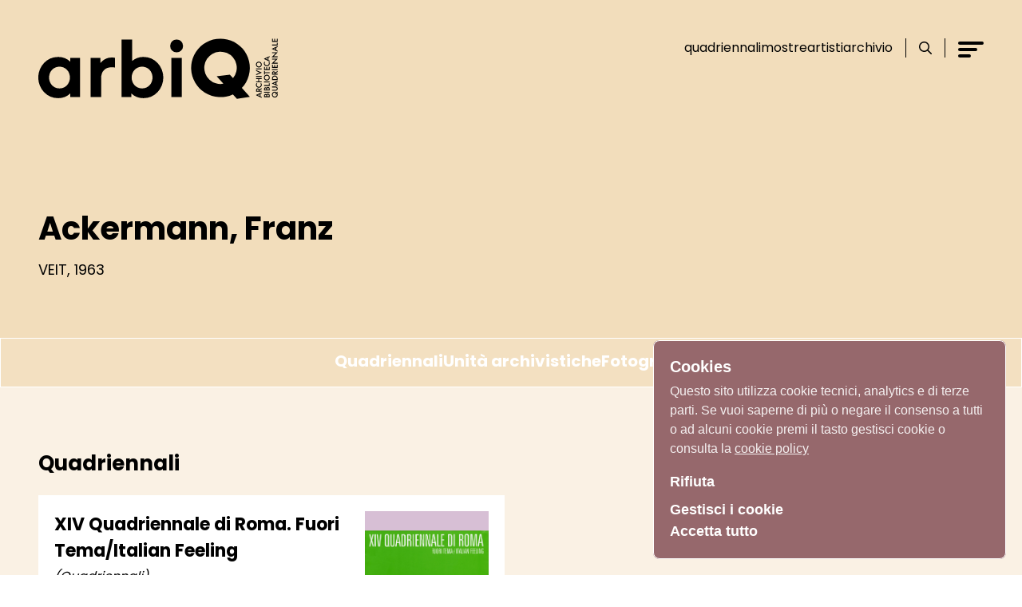

--- FILE ---
content_type: text/html; charset=utf-8
request_url: https://arbiq.quadriennalediroma.org/oggetti/22689-ackermann-franz
body_size: 56220
content:
<!doctype html>
<html data-n-head-ssr lang="it" data-n-head="%7B%22lang%22:%7B%22ssr%22:%22it%22%7D%7D">
  <head >
    <title>Ackermann, Franz | QUADRIENNALE DI ROMA</title><meta data-n-head="ssr" charset="utf-8"><meta data-n-head="ssr" name="viewport" content="width=device-width, initial-scale=1"><meta data-n-head="ssr" data-hid="ogsite_name" property="og:site_name" content="QUADRIENNALE DI ROMA"><meta data-n-head="ssr" data-hid="ogtype" property="og:type" content="website"><meta data-n-head="ssr" data-hid="description" name="description" content="Persone"><meta data-n-head="ssr" data-hid="og:url" property="og:url" content=""><meta data-n-head="ssr" data-hid="og:title" property="og:title" content="Ackermann, Franz"><meta data-n-head="ssr" data-hid="og:image" property="og:image" content=""><meta data-n-head="ssr" data-hid="og:description" property="og:description" content="Persone"><meta data-n-head="ssr" data-hid="schemaname" itemprop="name" content="Ackermann, Franz"><meta data-n-head="ssr" data-hid="schemadescription" itemprop="description" content="Persone"><meta data-n-head="ssr" data-hid="schemaimage" itemprop="image" content=""><link data-n-head="ssr" rel="icon" type="image/x-icon" href="/favicon.ico"><link data-n-head="ssr" data-hid="gf-prefetch" rel="dns-prefetch" href="https://fonts.gstatic.com/"><link data-n-head="ssr" data-hid="gf-preconnect" rel="preconnect" href="https://fonts.gstatic.com/" crossorigin=""><link data-n-head="ssr" data-hid="gf-origin-preconnect" rel="preconnect" href="https://fonts.googleapis.com/"><link data-n-head="ssr" rel="canonical" href=""><script data-n-head="ssr" data-hid="gtm-script">if(!window._gtm_init){window._gtm_init=1;(function(w,n,d,m,e,p){w[d]=(w[d]==1||n[d]=='yes'||n[d]==1||n[m]==1||(w[e]&&w[e][p]&&w[e][p]()))?1:0})(window,navigator,'doNotTrack','msDoNotTrack','external','msTrackingProtectionEnabled');(function(w,d,s,l,x,y){w[x]={};w._gtm_inject=function(i){if(w.doNotTrack||w[x][i])return;w[x][i]=1;w[l]=w[l]||[];w[l].push({'gtm.start':new Date().getTime(),event:'gtm.js'});var f=d.getElementsByTagName(s)[0],j=d.createElement(s);j.async=true;j.src='https://www.googletagmanager.com/gtm.js?id='+i;f.parentNode.insertBefore(j,f);}})(window,document,'script','dataLayer','_gtm_ids','_gtm_inject')}</script><script data-n-head="ssr" data-hid="gf-script">(function(){var l=document.createElement('link');l.rel="stylesheet";l.href="https://fonts.googleapis.com/css2?family=Poppins:wght@100;400;700&display=swap";document.querySelector("head").appendChild(l);})();</script><noscript data-n-head="ssr" data-hid="gf-noscript"><link rel="stylesheet" href="https://fonts.googleapis.com/css2?family=Poppins:wght@100;400;700&display=swap"></noscript><link rel="preload" href="/_nuxt/c0a0e77.js" as="script"><link rel="preload" href="/_nuxt/f5b9837.js" as="script"><link rel="preload" href="/_nuxt/3395fbd.js" as="script"><link rel="preload" href="/_nuxt/2aa7f9f.js" as="script"><link rel="preload" href="/_nuxt/3f10237.js" as="script"><link rel="preload" href="/_nuxt/24a94f9.js" as="script"><link rel="preload" href="/_nuxt/10de2a9.js" as="script"><link rel="preload" href="/_nuxt/2a600a1.js" as="script"><style data-vue-ssr-id="d706d280:0 23f1d250:0 cea96eb2:0 57ae069a:0 4d8ab847:0 b34614dc:0 4298b413:0 23b7fe08:0 3e0e1492:0">.fade-enter-active, .fade-leave-active{transition-property:opacity;transition-duration:500ms;transition-timing-function:cubic-bezier(0.4, 0, 0.2, 1);}.fade-enter,.fade-leave-to{opacity:0;}.fade-enter .stories-ball, .fade-leave-to .stories-ball{--tw-translate-x:100%;transform:translate(var(--tw-translate-x), var(--tw-translate-y)) rotate(var(--tw-rotate)) skewX(var(--tw-skew-x)) skewY(var(--tw-skew-y)) scaleX(var(--tw-scale-x)) scaleY(var(--tw-scale-y));}.slide-cookie-enter-active, .slide-cookie-leave-active{transition-property:all;transition-timing-function:cubic-bezier(0.4, 0, 0.2, 1);transition-duration:500ms;}.slide-cookie-enter, .slide-cookie-leave-to{--tw-translate-y:100vh;transform:translate(var(--tw-translate-x), var(--tw-translate-y)) rotate(var(--tw-rotate)) skewX(var(--tw-skew-x)) skewY(var(--tw-skew-y)) scaleX(var(--tw-scale-x)) scaleY(var(--tw-scale-y));opacity:0;}/*! tailwindcss v3.1.6 | MIT License | https://tailwindcss.com*//*
1. Prevent padding and border from affecting element width. (https://github.com/mozdevs/cssremedy/issues/4)
2. Allow adding a border to an element by just adding a border-width. (https://github.com/tailwindcss/tailwindcss/pull/116)
*/*,
::before,
::after {
  box-sizing: border-box; /* 1 */
  border-width: 0; /* 2 */
  border-style: solid; /* 2 */
  border-color: currentColor; /* 2 */
}::before,
::after {
  --tw-content: '';
}/*
1. Use a consistent sensible line-height in all browsers.
2. Prevent adjustments of font size after orientation changes in iOS.
3. Use a more readable tab size.
4. Use the user's configured `sans` font-family by default.
*/html {
  line-height: 1.5; /* 1 */
  -webkit-text-size-adjust: 100%; /* 2 */
  -moz-tab-size: 4; /* 3 */
  -o-tab-size: 4;
     tab-size: 4; /* 3 */
  font-family: ui-sans-serif, system-ui, -apple-system, BlinkMacSystemFont, "Segoe UI", Roboto, "Helvetica Neue", Arial, "Noto Sans", sans-serif, "Apple Color Emoji", "Segoe UI Emoji", "Segoe UI Symbol", "Noto Color Emoji"; /* 4 */
}/*
1. Remove the margin in all browsers.
2. Inherit line-height from `html` so users can set them as a class directly on the `html` element.
*/body {
  margin: 0; /* 1 */
  line-height: inherit; /* 2 */
}/*
1. Add the correct height in Firefox.
2. Correct the inheritance of border color in Firefox. (https://bugzilla.mozilla.org/show_bug.cgi?id=190655)
3. Ensure horizontal rules are visible by default.
*/hr {
  height: 0; /* 1 */
  color: inherit; /* 2 */
  border-top-width: 1px; /* 3 */
}/*
Add the correct text decoration in Chrome, Edge, and Safari.
*/abbr:where([title]) {
  -webkit-text-decoration: underline dotted;
          text-decoration: underline dotted;
}/*
Remove the default font size and weight for headings.
*/h1,
h2,
h3,
h4,
h5,
h6 {
  font-size: inherit;
  font-weight: inherit;
}/*
Reset links to optimize for opt-in styling instead of opt-out.
*/a {
  color: inherit;
  text-decoration: inherit;
}/*
Add the correct font weight in Edge and Safari.
*/b,
strong {
  font-weight: bolder;
}/*
1. Use the user's configured `mono` font family by default.
2. Correct the odd `em` font sizing in all browsers.
*/code,
kbd,
samp,
pre {
  font-family: ui-monospace, SFMono-Regular, Menlo, Monaco, Consolas, "Liberation Mono", "Courier New", monospace; /* 1 */
  font-size: 1em; /* 2 */
}/*
Add the correct font size in all browsers.
*/small {
  font-size: 80%;
}/*
Prevent `sub` and `sup` elements from affecting the line height in all browsers.
*/sub,
sup {
  font-size: 75%;
  line-height: 0;
  position: relative;
  vertical-align: baseline;
}sub {
  bottom: -0.25em;
}sup {
  top: -0.5em;
}/*
1. Remove text indentation from table contents in Chrome and Safari. (https://bugs.chromium.org/p/chromium/issues/detail?id=999088, https://bugs.webkit.org/show_bug.cgi?id=201297)
2. Correct table border color inheritance in all Chrome and Safari. (https://bugs.chromium.org/p/chromium/issues/detail?id=935729, https://bugs.webkit.org/show_bug.cgi?id=195016)
3. Remove gaps between table borders by default.
*/table {
  text-indent: 0; /* 1 */
  border-color: inherit; /* 2 */
  border-collapse: collapse; /* 3 */
}/*
1. Change the font styles in all browsers.
2. Remove the margin in Firefox and Safari.
3. Remove default padding in all browsers.
*/button,
input,
optgroup,
select,
textarea {
  font-family: inherit; /* 1 */
  font-size: 100%; /* 1 */
  font-weight: inherit; /* 1 */
  line-height: inherit; /* 1 */
  color: inherit; /* 1 */
  margin: 0; /* 2 */
  padding: 0; /* 3 */
}/*
Remove the inheritance of text transform in Edge and Firefox.
*/button,
select {
  text-transform: none;
}/*
1. Correct the inability to style clickable types in iOS and Safari.
2. Remove default button styles.
*/button,
[type='button'],
[type='reset'],
[type='submit'] {
  -webkit-appearance: button; /* 1 */
  background-color: transparent; /* 2 */
  background-image: none; /* 2 */
}/*
Use the modern Firefox focus style for all focusable elements.
*/:-moz-focusring {
  outline: auto;
}/*
Remove the additional `:invalid` styles in Firefox. (https://github.com/mozilla/gecko-dev/blob/2f9eacd9d3d995c937b4251a5557d95d494c9be1/layout/style/res/forms.css#L728-L737)
*/:-moz-ui-invalid {
  box-shadow: none;
}/*
Add the correct vertical alignment in Chrome and Firefox.
*/progress {
  vertical-align: baseline;
}/*
Correct the cursor style of increment and decrement buttons in Safari.
*/::-webkit-inner-spin-button,
::-webkit-outer-spin-button {
  height: auto;
}/*
1. Correct the odd appearance in Chrome and Safari.
2. Correct the outline style in Safari.
*/[type='search'] {
  -webkit-appearance: textfield; /* 1 */
  outline-offset: -2px; /* 2 */
}/*
Remove the inner padding in Chrome and Safari on macOS.
*/::-webkit-search-decoration {
  -webkit-appearance: none;
}/*
1. Correct the inability to style clickable types in iOS and Safari.
2. Change font properties to `inherit` in Safari.
*/::-webkit-file-upload-button {
  -webkit-appearance: button; /* 1 */
  font: inherit; /* 2 */
}/*
Add the correct display in Chrome and Safari.
*/summary {
  display: list-item;
}/*
Removes the default spacing and border for appropriate elements.
*/blockquote,
dl,
dd,
h1,
h2,
h3,
h4,
h5,
h6,
hr,
figure,
p,
pre {
  margin: 0;
}fieldset {
  margin: 0;
  padding: 0;
}legend {
  padding: 0;
}ol,
ul,
menu {
  list-style: none;
  margin: 0;
  padding: 0;
}/*
Prevent resizing textareas horizontally by default.
*/textarea {
  resize: vertical;
}/*
1. Reset the default placeholder opacity in Firefox. (https://github.com/tailwindlabs/tailwindcss/issues/3300)
2. Set the default placeholder color to the user's configured gray 400 color.
*/input::-moz-placeholder, textarea::-moz-placeholder {
  opacity: 1; /* 1 */
  color: #9ca3af; /* 2 */
}input::placeholder,
textarea::placeholder {
  opacity: 1; /* 1 */
  color: #9ca3af; /* 2 */
}/*
Set the default cursor for buttons.
*/button,
[role="button"] {
  cursor: pointer;
}/*
Make sure disabled buttons don't get the pointer cursor.
*/:disabled {
  cursor: default;
}/*
1. Make replaced elements `display: block` by default. (https://github.com/mozdevs/cssremedy/issues/14)
2. Add `vertical-align: middle` to align replaced elements more sensibly by default. (https://github.com/jensimmons/cssremedy/issues/14#issuecomment-634934210)
   This can trigger a poorly considered lint error in some tools but is included by design.
*/img,
svg,
video,
canvas,
audio,
iframe,
embed,
object {
  display: block; /* 1 */
  vertical-align: middle; /* 2 */
}/*
Constrain images and videos to the parent width and preserve their intrinsic aspect ratio. (https://github.com/mozdevs/cssremedy/issues/14)
*/img,
video {
  max-width: 100%;
  height: auto;
}html{font-family:Poppins, sans-serif;font-size:12px;scroll-behavior:smooth;}@media (min-width: 768px){html{font-size:16px}}.container{margin-left:auto;margin-right:auto;width:100%;max-width:1280px;padding-left:1rem;padding-right:1rem;}@media (min-width: 768px){.container{padding-left:2rem;padding-right:2rem;}}@media (min-width: 1024px){.container{padding-left:3rem;padding-right:3rem;}}input:focus-visible{outline:2px solid transparent;outline-offset:2px;}ol{list-style:auto;padding-left:1rem}*, ::before, ::after{--tw-border-spacing-x:0;--tw-border-spacing-y:0;--tw-translate-x:0;--tw-translate-y:0;--tw-rotate:0;--tw-skew-x:0;--tw-skew-y:0;--tw-scale-x:1;--tw-scale-y:1;--tw-pan-x: ;--tw-pan-y: ;--tw-pinch-zoom: ;--tw-scroll-snap-strictness:proximity;--tw-ordinal: ;--tw-slashed-zero: ;--tw-numeric-figure: ;--tw-numeric-spacing: ;--tw-numeric-fraction: ;--tw-ring-inset: ;--tw-ring-offset-width:0px;--tw-ring-offset-color:#fff;--tw-ring-color:rgb(59 130 246 / 0.5);--tw-ring-offset-shadow:0 0 #0000;--tw-ring-shadow:0 0 #0000;--tw-shadow:0 0 #0000;--tw-shadow-colored:0 0 #0000;--tw-blur: ;--tw-brightness: ;--tw-contrast: ;--tw-grayscale: ;--tw-hue-rotate: ;--tw-invert: ;--tw-saturate: ;--tw-sepia: ;--tw-drop-shadow: ;--tw-backdrop-blur: ;--tw-backdrop-brightness: ;--tw-backdrop-contrast: ;--tw-backdrop-grayscale: ;--tw-backdrop-hue-rotate: ;--tw-backdrop-invert: ;--tw-backdrop-opacity: ;--tw-backdrop-saturate: ;--tw-backdrop-sepia: ;}::-webkit-backdrop{--tw-border-spacing-x:0;--tw-border-spacing-y:0;--tw-translate-x:0;--tw-translate-y:0;--tw-rotate:0;--tw-skew-x:0;--tw-skew-y:0;--tw-scale-x:1;--tw-scale-y:1;--tw-pan-x: ;--tw-pan-y: ;--tw-pinch-zoom: ;--tw-scroll-snap-strictness:proximity;--tw-ordinal: ;--tw-slashed-zero: ;--tw-numeric-figure: ;--tw-numeric-spacing: ;--tw-numeric-fraction: ;--tw-ring-inset: ;--tw-ring-offset-width:0px;--tw-ring-offset-color:#fff;--tw-ring-color:rgb(59 130 246 / 0.5);--tw-ring-offset-shadow:0 0 #0000;--tw-ring-shadow:0 0 #0000;--tw-shadow:0 0 #0000;--tw-shadow-colored:0 0 #0000;--tw-blur: ;--tw-brightness: ;--tw-contrast: ;--tw-grayscale: ;--tw-hue-rotate: ;--tw-invert: ;--tw-saturate: ;--tw-sepia: ;--tw-drop-shadow: ;--tw-backdrop-blur: ;--tw-backdrop-brightness: ;--tw-backdrop-contrast: ;--tw-backdrop-grayscale: ;--tw-backdrop-hue-rotate: ;--tw-backdrop-invert: ;--tw-backdrop-opacity: ;--tw-backdrop-saturate: ;--tw-backdrop-sepia: ;}::backdrop{--tw-border-spacing-x:0;--tw-border-spacing-y:0;--tw-translate-x:0;--tw-translate-y:0;--tw-rotate:0;--tw-skew-x:0;--tw-skew-y:0;--tw-scale-x:1;--tw-scale-y:1;--tw-pan-x: ;--tw-pan-y: ;--tw-pinch-zoom: ;--tw-scroll-snap-strictness:proximity;--tw-ordinal: ;--tw-slashed-zero: ;--tw-numeric-figure: ;--tw-numeric-spacing: ;--tw-numeric-fraction: ;--tw-ring-inset: ;--tw-ring-offset-width:0px;--tw-ring-offset-color:#fff;--tw-ring-color:rgb(59 130 246 / 0.5);--tw-ring-offset-shadow:0 0 #0000;--tw-ring-shadow:0 0 #0000;--tw-shadow:0 0 #0000;--tw-shadow-colored:0 0 #0000;--tw-blur: ;--tw-brightness: ;--tw-contrast: ;--tw-grayscale: ;--tw-hue-rotate: ;--tw-invert: ;--tw-saturate: ;--tw-sepia: ;--tw-drop-shadow: ;--tw-backdrop-blur: ;--tw-backdrop-brightness: ;--tw-backdrop-contrast: ;--tw-backdrop-grayscale: ;--tw-backdrop-hue-rotate: ;--tw-backdrop-invert: ;--tw-backdrop-opacity: ;--tw-backdrop-saturate: ;--tw-backdrop-sepia: ;}.prose{color:var(--tw-prose-body);max-width:65ch;}.prose :where([class~="lead"]):not(:where([class~="not-prose"] *)){color:var(--tw-prose-lead);font-size:1.25em;line-height:1.6;margin-top:1.2em;margin-bottom:1.2em;}.prose :where(a):not(:where([class~="not-prose"] *)){color:var(--tw-prose-links);text-decoration:underline;font-weight:500;}.prose :where(strong):not(:where([class~="not-prose"] *)){color:var(--tw-prose-bold);font-weight:600;}.prose :where(a strong):not(:where([class~="not-prose"] *)){color:inherit;}.prose :where(blockquote strong):not(:where([class~="not-prose"] *)){color:inherit;}.prose :where(thead th strong):not(:where([class~="not-prose"] *)){color:inherit;}.prose :where(ol):not(:where([class~="not-prose"] *)){list-style-type:decimal;margin-top:1.25em;margin-bottom:1.25em;padding-left:1.625em;}.prose :where(ol[type="A"]):not(:where([class~="not-prose"] *)){list-style-type:upper-alpha;}.prose :where(ol[type="a"]):not(:where([class~="not-prose"] *)){list-style-type:lower-alpha;}.prose :where(ol[type="A" s]):not(:where([class~="not-prose"] *)){list-style-type:upper-alpha;}.prose :where(ol[type="a" s]):not(:where([class~="not-prose"] *)){list-style-type:lower-alpha;}.prose :where(ol[type="I"]):not(:where([class~="not-prose"] *)){list-style-type:upper-roman;}.prose :where(ol[type="i"]):not(:where([class~="not-prose"] *)){list-style-type:lower-roman;}.prose :where(ol[type="I" s]):not(:where([class~="not-prose"] *)){list-style-type:upper-roman;}.prose :where(ol[type="i" s]):not(:where([class~="not-prose"] *)){list-style-type:lower-roman;}.prose :where(ol[type="1"]):not(:where([class~="not-prose"] *)){list-style-type:decimal;}.prose :where(ul):not(:where([class~="not-prose"] *)){list-style-type:disc;margin-top:1.25em;margin-bottom:1.25em;padding-left:1.625em;}.prose :where(ol > li):not(:where([class~="not-prose"] *))::marker{font-weight:400;color:var(--tw-prose-counters);}.prose :where(ul > li):not(:where([class~="not-prose"] *))::marker{color:var(--tw-prose-bullets);}.prose :where(hr):not(:where([class~="not-prose"] *)){border-color:var(--tw-prose-hr);border-top-width:1px;margin-top:3em;margin-bottom:3em;}.prose :where(blockquote):not(:where([class~="not-prose"] *)){font-weight:500;font-style:italic;color:var(--tw-prose-quotes);border-left-width:0.25rem;border-left-color:var(--tw-prose-quote-borders);quotes:"\201C""\201D""\2018""\2019";margin-top:1.6em;margin-bottom:1.6em;padding-left:1em;}.prose :where(blockquote p:first-of-type):not(:where([class~="not-prose"] *))::before{content:open-quote;}.prose :where(blockquote p:last-of-type):not(:where([class~="not-prose"] *))::after{content:close-quote;}.prose :where(h1):not(:where([class~="not-prose"] *)){color:var(--tw-prose-headings);font-weight:800;font-size:2.25em;margin-top:0;margin-bottom:0.8888889em;line-height:1.1111111;}.prose :where(h1 strong):not(:where([class~="not-prose"] *)){font-weight:900;color:inherit;}.prose :where(h2):not(:where([class~="not-prose"] *)){color:var(--tw-prose-headings);font-weight:700;font-size:1.5em;margin-top:2em;margin-bottom:1em;line-height:1.3333333;}.prose :where(h2 strong):not(:where([class~="not-prose"] *)){font-weight:800;color:inherit;}.prose :where(h3):not(:where([class~="not-prose"] *)){color:var(--tw-prose-headings);font-weight:600;font-size:1.25em;margin-top:1.6em;margin-bottom:0.6em;line-height:1.6;}.prose :where(h3 strong):not(:where([class~="not-prose"] *)){font-weight:700;color:inherit;}.prose :where(h4):not(:where([class~="not-prose"] *)){color:var(--tw-prose-headings);font-weight:600;margin-top:1.5em;margin-bottom:0.5em;line-height:1.5;}.prose :where(h4 strong):not(:where([class~="not-prose"] *)){font-weight:700;color:inherit;}.prose :where(img):not(:where([class~="not-prose"] *)){margin-top:2em;margin-bottom:2em;}.prose :where(figure > *):not(:where([class~="not-prose"] *)){margin-top:0;margin-bottom:0;}.prose :where(figcaption):not(:where([class~="not-prose"] *)){color:var(--tw-prose-captions);font-size:0.875em;line-height:1.4285714;margin-top:0.8571429em;}.prose :where(code):not(:where([class~="not-prose"] *)){color:var(--tw-prose-code);font-weight:600;font-size:0.875em;}.prose :where(code):not(:where([class~="not-prose"] *))::before{content:"`";}.prose :where(code):not(:where([class~="not-prose"] *))::after{content:"`";}.prose :where(a code):not(:where([class~="not-prose"] *)){color:inherit;}.prose :where(h1 code):not(:where([class~="not-prose"] *)){color:inherit;}.prose :where(h2 code):not(:where([class~="not-prose"] *)){color:inherit;font-size:0.875em;}.prose :where(h3 code):not(:where([class~="not-prose"] *)){color:inherit;font-size:0.9em;}.prose :where(h4 code):not(:where([class~="not-prose"] *)){color:inherit;}.prose :where(blockquote code):not(:where([class~="not-prose"] *)){color:inherit;}.prose :where(thead th code):not(:where([class~="not-prose"] *)){color:inherit;}.prose :where(pre):not(:where([class~="not-prose"] *)){color:var(--tw-prose-pre-code);background-color:var(--tw-prose-pre-bg);overflow-x:auto;font-weight:400;font-size:0.875em;line-height:1.7142857;margin-top:1.7142857em;margin-bottom:1.7142857em;border-radius:0.375rem;padding-top:0.8571429em;padding-right:1.1428571em;padding-bottom:0.8571429em;padding-left:1.1428571em;}.prose :where(pre code):not(:where([class~="not-prose"] *)){background-color:transparent;border-width:0;border-radius:0;padding:0;font-weight:inherit;color:inherit;font-size:inherit;font-family:inherit;line-height:inherit;}.prose :where(pre code):not(:where([class~="not-prose"] *))::before{content:none;}.prose :where(pre code):not(:where([class~="not-prose"] *))::after{content:none;}.prose :where(table):not(:where([class~="not-prose"] *)){width:100%;table-layout:auto;text-align:left;margin-top:2em;margin-bottom:2em;font-size:0.875em;line-height:1.7142857;}.prose :where(thead):not(:where([class~="not-prose"] *)){border-bottom-width:1px;border-bottom-color:var(--tw-prose-th-borders);}.prose :where(thead th):not(:where([class~="not-prose"] *)){color:var(--tw-prose-headings);font-weight:600;vertical-align:bottom;padding-right:0.5714286em;padding-bottom:0.5714286em;padding-left:0.5714286em;}.prose :where(tbody tr):not(:where([class~="not-prose"] *)){border-bottom-width:1px;border-bottom-color:var(--tw-prose-td-borders);}.prose :where(tbody tr:last-child):not(:where([class~="not-prose"] *)){border-bottom-width:0;}.prose :where(tbody td):not(:where([class~="not-prose"] *)){vertical-align:baseline;}.prose :where(tfoot):not(:where([class~="not-prose"] *)){border-top-width:1px;border-top-color:var(--tw-prose-th-borders);}.prose :where(tfoot td):not(:where([class~="not-prose"] *)){vertical-align:top;}.prose{--tw-prose-body:#374151;--tw-prose-headings:#111827;--tw-prose-lead:#4b5563;--tw-prose-links:#111827;--tw-prose-bold:#111827;--tw-prose-counters:#6b7280;--tw-prose-bullets:#d1d5db;--tw-prose-hr:#e5e7eb;--tw-prose-quotes:#111827;--tw-prose-quote-borders:#e5e7eb;--tw-prose-captions:#6b7280;--tw-prose-code:#111827;--tw-prose-pre-code:#e5e7eb;--tw-prose-pre-bg:#1f2937;--tw-prose-th-borders:#d1d5db;--tw-prose-td-borders:#e5e7eb;--tw-prose-invert-body:#d1d5db;--tw-prose-invert-headings:#fff;--tw-prose-invert-lead:#9ca3af;--tw-prose-invert-links:#fff;--tw-prose-invert-bold:#fff;--tw-prose-invert-counters:#9ca3af;--tw-prose-invert-bullets:#4b5563;--tw-prose-invert-hr:#374151;--tw-prose-invert-quotes:#f3f4f6;--tw-prose-invert-quote-borders:#374151;--tw-prose-invert-captions:#9ca3af;--tw-prose-invert-code:#fff;--tw-prose-invert-pre-code:#d1d5db;--tw-prose-invert-pre-bg:rgb(0 0 0 / 50%);--tw-prose-invert-th-borders:#4b5563;--tw-prose-invert-td-borders:#374151;font-size:1rem;line-height:1.75;}.prose :where(p):not(:where([class~="not-prose"] *)){margin-top:1.25em;margin-bottom:1.25em;}.prose :where(video):not(:where([class~="not-prose"] *)){margin-top:2em;margin-bottom:2em;}.prose :where(figure):not(:where([class~="not-prose"] *)){margin-top:2em;margin-bottom:2em;}.prose :where(li):not(:where([class~="not-prose"] *)){margin-top:0.5em;margin-bottom:0.5em;}.prose :where(ol > li):not(:where([class~="not-prose"] *)){padding-left:0.375em;}.prose :where(ul > li):not(:where([class~="not-prose"] *)){padding-left:0.375em;}.prose :where(.prose > ul > li p):not(:where([class~="not-prose"] *)){margin-top:0.75em;margin-bottom:0.75em;}.prose :where(.prose > ul > li > *:first-child):not(:where([class~="not-prose"] *)){margin-top:1.25em;}.prose :where(.prose > ul > li > *:last-child):not(:where([class~="not-prose"] *)){margin-bottom:1.25em;}.prose :where(.prose > ol > li > *:first-child):not(:where([class~="not-prose"] *)){margin-top:1.25em;}.prose :where(.prose > ol > li > *:last-child):not(:where([class~="not-prose"] *)){margin-bottom:1.25em;}.prose :where(ul ul, ul ol, ol ul, ol ol):not(:where([class~="not-prose"] *)){margin-top:0.75em;margin-bottom:0.75em;}.prose :where(hr + *):not(:where([class~="not-prose"] *)){margin-top:0;}.prose :where(h2 + *):not(:where([class~="not-prose"] *)){margin-top:0;}.prose :where(h3 + *):not(:where([class~="not-prose"] *)){margin-top:0;}.prose :where(h4 + *):not(:where([class~="not-prose"] *)){margin-top:0;}.prose :where(thead th:first-child):not(:where([class~="not-prose"] *)){padding-left:0;}.prose :where(thead th:last-child):not(:where([class~="not-prose"] *)){padding-right:0;}.prose :where(tbody td, tfoot td):not(:where([class~="not-prose"] *)){padding-top:0.5714286em;padding-right:0.5714286em;padding-bottom:0.5714286em;padding-left:0.5714286em;}.prose :where(tbody td:first-child, tfoot td:first-child):not(:where([class~="not-prose"] *)){padding-left:0;}.prose :where(tbody td:last-child, tfoot td:last-child):not(:where([class~="not-prose"] *)){padding-right:0;}.prose :where(.prose > :first-child):not(:where([class~="not-prose"] *)){margin-top:0;}.prose :where(.prose > :last-child):not(:where([class~="not-prose"] *)){margin-bottom:0;}.prose-sm :where(.prose > ul > li p):not(:where([class~="not-prose"] *)){margin-top:0.5714286em;margin-bottom:0.5714286em;}.prose-sm :where(.prose > ul > li > *:first-child):not(:where([class~="not-prose"] *)){margin-top:1.1428571em;}.prose-sm :where(.prose > ul > li > *:last-child):not(:where([class~="not-prose"] *)){margin-bottom:1.1428571em;}.prose-sm :where(.prose > ol > li > *:first-child):not(:where([class~="not-prose"] *)){margin-top:1.1428571em;}.prose-sm :where(.prose > ol > li > *:last-child):not(:where([class~="not-prose"] *)){margin-bottom:1.1428571em;}.prose-sm :where(.prose > :first-child):not(:where([class~="not-prose"] *)){margin-top:0;}.prose-sm :where(.prose > :last-child):not(:where([class~="not-prose"] *)){margin-bottom:0;}.prose-base :where(.prose > ul > li p):not(:where([class~="not-prose"] *)){margin-top:0.75em;margin-bottom:0.75em;}.prose-base :where(.prose > ul > li > *:first-child):not(:where([class~="not-prose"] *)){margin-top:1.25em;}.prose-base :where(.prose > ul > li > *:last-child):not(:where([class~="not-prose"] *)){margin-bottom:1.25em;}.prose-base :where(.prose > ol > li > *:first-child):not(:where([class~="not-prose"] *)){margin-top:1.25em;}.prose-base :where(.prose > ol > li > *:last-child):not(:where([class~="not-prose"] *)){margin-bottom:1.25em;}.prose-base :where(.prose > :first-child):not(:where([class~="not-prose"] *)){margin-top:0;}.prose-base :where(.prose > :last-child):not(:where([class~="not-prose"] *)){margin-bottom:0;}.prose-lg :where(.prose > ul > li p):not(:where([class~="not-prose"] *)){margin-top:0.8888889em;margin-bottom:0.8888889em;}.prose-lg :where(.prose > ul > li > *:first-child):not(:where([class~="not-prose"] *)){margin-top:1.3333333em;}.prose-lg :where(.prose > ul > li > *:last-child):not(:where([class~="not-prose"] *)){margin-bottom:1.3333333em;}.prose-lg :where(.prose > ol > li > *:first-child):not(:where([class~="not-prose"] *)){margin-top:1.3333333em;}.prose-lg :where(.prose > ol > li > *:last-child):not(:where([class~="not-prose"] *)){margin-bottom:1.3333333em;}.prose-lg :where(.prose > :first-child):not(:where([class~="not-prose"] *)){margin-top:0;}.prose-lg :where(.prose > :last-child):not(:where([class~="not-prose"] *)){margin-bottom:0;}.prose-xl :where(.prose > ul > li p):not(:where([class~="not-prose"] *)){margin-top:0.8em;margin-bottom:0.8em;}.prose-xl :where(.prose > ul > li > *:first-child):not(:where([class~="not-prose"] *)){margin-top:1.2em;}.prose-xl :where(.prose > ul > li > *:last-child):not(:where([class~="not-prose"] *)){margin-bottom:1.2em;}.prose-xl :where(.prose > ol > li > *:first-child):not(:where([class~="not-prose"] *)){margin-top:1.2em;}.prose-xl :where(.prose > ol > li > *:last-child):not(:where([class~="not-prose"] *)){margin-bottom:1.2em;}.prose-xl :where(.prose > :first-child):not(:where([class~="not-prose"] *)){margin-top:0;}.prose-xl :where(.prose > :last-child):not(:where([class~="not-prose"] *)){margin-bottom:0;}.prose-2xl :where(.prose > ul > li p):not(:where([class~="not-prose"] *)){margin-top:0.8333333em;margin-bottom:0.8333333em;}.prose-2xl :where(.prose > ul > li > *:first-child):not(:where([class~="not-prose"] *)){margin-top:1.3333333em;}.prose-2xl :where(.prose > ul > li > *:last-child):not(:where([class~="not-prose"] *)){margin-bottom:1.3333333em;}.prose-2xl :where(.prose > ol > li > *:first-child):not(:where([class~="not-prose"] *)){margin-top:1.3333333em;}.prose-2xl :where(.prose > ol > li > *:last-child):not(:where([class~="not-prose"] *)){margin-bottom:1.3333333em;}.prose-2xl :where(.prose > :first-child):not(:where([class~="not-prose"] *)){margin-top:0;}.prose-2xl :where(.prose > :last-child):not(:where([class~="not-prose"] *)){margin-bottom:0;}.typog-10-normal{font-size:0.625rem;font-weight:400;}.typog-14-light{font-size:0.875rem;font-weight:300;}.typog-14-normal{font-size:0.875rem;font-weight:400;}.typog-18-normal{font-size:1.125rem;font-weight:400;line-height:1.5;}.typog-18-semibold{font-size:1.125rem;font-weight:600;line-height:1.5;}.typog-18-bold{font-size:1.125rem;font-weight:700;line-height:1.5;}.\!typog-18-bold{font-size:1.125rem !important;font-weight:700 !important;line-height:1.5 !important;}.typog-20-semibold{font-size:1.25rem;font-weight:600;line-height:1.2;}.typog-20-bold{font-size:1.25rem;font-weight:700;line-height:1.2;}.typog-22-bold{font-size:1.375rem;font-weight:700;}.typog-24-normal{font-size:1.5rem;font-weight:400;line-height:1.2;}.typog-24-bold{font-size:1.5rem;font-weight:700;line-height:1.2;}.typog-26-normal{font-size:1.625rem;font-weight:400;line-height:1.2;}.typog-26-bold{font-size:1.625rem;font-weight:700;line-height:1.2;}.\!typog-26-bold{font-size:1.625rem !important;font-weight:700 !important;line-height:1.2 !important;}.typog-32-bold{font-size:2rem;font-weight:700;line-height:1.2;}.typog-36-bold{font-size:2.25rem;font-weight:700;line-height:1.1;}.typog-38-bold{font-size:2.375rem;font-weight:700;}.typog-40-bold{font-size:2.5rem;font-weight:700;}.typog-48-bold{font-size:3rem;font-weight:700;}.typog-50-bold{font-size:3.125rem;font-weight:700;line-height:1.3;}.typog-56-bold{font-size:3.5rem;font-weight:700;}.typog-58-bold{font-size:3.625rem;font-weight:700;}.typog-68-bold{font-size:4.25rem;font-weight:700;line-height:1.1;}.typog-70-bold{font-size:4.375rem;font-weight:700;line-height:1.1;}.typog-136-bold{font-size:8.5rem;font-weight:700;}.typog-base-bold{font-size:1rem;font-weight:700;}.flex-start{display:flex;align-items:center;justify-content:flex-start;}.btn{font-size:1.25rem;font-weight:700;line-height:1.2;display:block;--tw-text-opacity:1;color:rgb(150 104 108 / var(--tw-text-opacity));transition-property:transform;transition-timing-function:cubic-bezier(0.4, 0, 0.2, 1);transition-duration:150ms;}.btn:hover{--tw-translate-x:0.5rem;transform:translate(var(--tw-translate-x), var(--tw-translate-y)) rotate(var(--tw-rotate)) skewX(var(--tw-skew-x)) skewY(var(--tw-skew-y)) scaleX(var(--tw-scale-x)) scaleY(var(--tw-scale-y));--tw-text-opacity:1;color:rgb(0 0 0 / var(--tw-text-opacity));}.btn-reverse{font-size:1.25rem;font-weight:700;line-height:1.2;display:block;--tw-text-opacity:1;color:rgb(150 104 108 / var(--tw-text-opacity));transition-property:transform;transition-timing-function:cubic-bezier(0.4, 0, 0.2, 1);transition-duration:150ms;}.btn-reverse:hover{--tw-translate-x:-0.5rem;transform:translate(var(--tw-translate-x), var(--tw-translate-y)) rotate(var(--tw-rotate)) skewX(var(--tw-skew-x)) skewY(var(--tw-skew-y)) scaleX(var(--tw-scale-x)) scaleY(var(--tw-scale-y));--tw-text-opacity:1;color:rgb(0 0 0 / var(--tw-text-opacity));}.tag{border-radius:9999px;padding-left:2rem;padding-right:2rem;padding-top:0.5rem;padding-bottom:0.5rem;--tw-text-opacity:1;color:rgb(255 255 255 / var(--tw-text-opacity));}.tag:hover{--tw-bg-opacity:0.8;}.sr-only{position:absolute;width:1px;height:1px;padding:0;margin:-1px;overflow:hidden;clip:rect(0, 0, 0, 0);white-space:nowrap;border-width:0;}.pointer-events-none{pointer-events:none;}.pointer-events-auto{pointer-events:auto;}.static{position:static;}.fixed{position:fixed;}.absolute{position:absolute;}.relative{position:relative;}.sticky{position:-webkit-sticky;position:sticky;}.inset-0{top:0px;right:0px;bottom:0px;left:0px;}.inset-x-0{left:0px;right:0px;}.right-0{right:0px;}.top-0{top:0px;}.bottom-0{bottom:0px;}.right-5{right:1.25rem;}.z-20{z-index:20;}.z-10{z-index:10;}.z-\[9999\]{z-index:9999;}.-z-10{z-index:-10;}.z-30{z-index:30;}.z-50{z-index:50;}.order-first{order:-9999;}.col-span-11{grid-column:span 11 / span 11;}.col-span-2{grid-column:span 2 / span 2;}.col-span-10{grid-column:span 10 / span 10;}.col-span-3{grid-column:span 3 / span 3;}.col-span-12{grid-column:span 12 / span 12;}.col-span-7{grid-column:span 7 / span 7;}.col-start-6{grid-column-start:6;}.m-4{margin:1rem;}.m-0{margin:0px;}.my-8{margin-top:2rem;margin-bottom:2rem;}.mx-auto{margin-left:auto;margin-right:auto;}.\!my-0{margin-top:0px !important;margin-bottom:0px !important;}.my-2{margin-top:0.5rem;margin-bottom:0.5rem;}.-mx-6{margin-left:-1.5rem;margin-right:-1.5rem;}.mx-2{margin-left:0.5rem;margin-right:0.5rem;}.mb-8{margin-bottom:2rem;}.mt-20{margin-top:5rem;}.mt-4{margin-top:1rem;}.\!mt-0{margin-top:0px !important;}.mb-24{margin-bottom:6rem;}.mb-4{margin-bottom:1rem;}.mb-20{margin-bottom:5rem;}.\!-mt-32{margin-top:-8rem !important;}.mb-10{margin-bottom:2.5rem;}.\!-mt-12{margin-top:-3rem !important;}.mb-12{margin-bottom:3rem;}.mb-6{margin-bottom:1.5rem;}.mb-\[4\.5rem\]{margin-bottom:4.5rem;}.mt-36{margin-top:9rem;}.mt-3{margin-top:0.75rem;}.mt-10{margin-top:2.5rem;}.mr-72{margin-right:18rem;}.mt-5{margin-top:1.25rem;}.mb-9{margin-bottom:2.25rem;}.mt-7{margin-top:1.75rem;}.mt-52{margin-top:13rem;}.mt-header{margin-top:17rem;}.mt-16{margin-top:4rem;}.mr-16{margin-right:4rem;}.mr-2{margin-right:0.5rem;}.mr-4{margin-right:1rem;}.mb-3{margin-bottom:0.75rem;}.mb-0{margin-bottom:0px;}.mr-3{margin-right:0.75rem;}.ml-2{margin-left:0.5rem;}.mt-8{margin-top:2rem;}.-mt-9{margin-top:-2.25rem;}.mt-2{margin-top:0.5rem;}.mb-1{margin-bottom:0.25rem;}.mr-1{margin-right:0.25rem;}.ml-4{margin-left:1rem;}.mt-1{margin-top:0.25rem;}.mr-5{margin-right:1.25rem;}.box-border{box-sizing:border-box;}.block{display:block;}.inline-block{display:inline-block;}.inline{display:inline;}.flex{display:flex;}.table{display:table;}.table-caption{display:table-caption;}.grid{display:grid;}.inline-grid{display:inline-grid;}.hidden{display:none;}.aspect-square{aspect-ratio:1 / 1;}.aspect-3\/2{aspect-ratio:3 / 2;}.aspect-4\/5{aspect-ratio:4 / 5;}.aspect-2\/3{aspect-ratio:2 / 3;}.h-6{height:1.5rem;}.h-\[80vh\]{height:80vh;}.h-full{height:100%;}.h-20{height:5rem;}.h-3{height:0.75rem;}.h-8{height:2rem;}.h-1{height:0.25rem;}.h-12{height:3rem;}.h-10{height:2.5rem;}.h-4{height:1rem;}.h-\[50vh\]{height:50vh;}.h-auto{height:auto;}.h-\[120px\]{height:120px;}.h-16{height:4rem;}.max-h-\[50vh\]{max-height:50vh;}.min-h-screen{min-height:100vh;}.min-h-0{min-height:0px;}.w-full{width:100%;}.w-9{width:2.25rem;}.w-6{width:1.5rem;}.w-3{width:0.75rem;}.w-auto{width:auto;}.w-fit{width:-webkit-fit-content;width:-moz-fit-content;width:fit-content;}.w-80{width:20rem;}.w-11\/12{width:91.666667%;}.w-5\/6{width:83.333333%;}.w-1\/6{width:16.666667%;}.w-20{width:5rem;}.w-4{width:1rem;}.\!w-fit{width:-webkit-fit-content !important;width:-moz-fit-content !important;width:fit-content !important;}.w-12{width:3rem;}.w-10{width:2.5rem;}.w-2\/3{width:66.666667%;}.w-1\/3{width:33.333333%;}.w-\[200px\]{width:200px;}.w-8{width:2rem;}.w-5{width:1.25rem;}.w-2{width:0.5rem;}.w-1\/4{width:25%;}.w-3\/4{width:75%;}.max-w-none{max-width:none;}.flex-none{flex:none;}.flex-1{flex:1 1 0%;}.flex-auto{flex:1 1 auto;}.flex-shrink-0{flex-shrink:0;}.shrink-0{flex-shrink:0;}.shrink{flex-shrink:1;}.grow{flex-grow:1;}.grow-0{flex-grow:0;}.border-collapse{border-collapse:collapse;}.border-separate{border-collapse:separate;}.border-spacing-0{--tw-border-spacing-x:0px;--tw-border-spacing-y:0px;border-spacing:var(--tw-border-spacing-x) var(--tw-border-spacing-y);}.border-spacing-1{--tw-border-spacing-x:0.25rem;--tw-border-spacing-y:0.25rem;border-spacing:var(--tw-border-spacing-x) var(--tw-border-spacing-y);}.border-spacing-2{--tw-border-spacing-x:0.5rem;--tw-border-spacing-y:0.5rem;border-spacing:var(--tw-border-spacing-x) var(--tw-border-spacing-y);}.border-spacing-3{--tw-border-spacing-x:0.75rem;--tw-border-spacing-y:0.75rem;border-spacing:var(--tw-border-spacing-x) var(--tw-border-spacing-y);}.border-spacing-4{--tw-border-spacing-x:1rem;--tw-border-spacing-y:1rem;border-spacing:var(--tw-border-spacing-x) var(--tw-border-spacing-y);}.border-spacing-5{--tw-border-spacing-x:1.25rem;--tw-border-spacing-y:1.25rem;border-spacing:var(--tw-border-spacing-x) var(--tw-border-spacing-y);}.border-spacing-6{--tw-border-spacing-x:1.5rem;--tw-border-spacing-y:1.5rem;border-spacing:var(--tw-border-spacing-x) var(--tw-border-spacing-y);}.border-spacing-7{--tw-border-spacing-x:1.75rem;--tw-border-spacing-y:1.75rem;border-spacing:var(--tw-border-spacing-x) var(--tw-border-spacing-y);}.border-spacing-8{--tw-border-spacing-x:2rem;--tw-border-spacing-y:2rem;border-spacing:var(--tw-border-spacing-x) var(--tw-border-spacing-y);}.border-spacing-9{--tw-border-spacing-x:2.25rem;--tw-border-spacing-y:2.25rem;border-spacing:var(--tw-border-spacing-x) var(--tw-border-spacing-y);}.border-spacing-10{--tw-border-spacing-x:2.5rem;--tw-border-spacing-y:2.5rem;border-spacing:var(--tw-border-spacing-x) var(--tw-border-spacing-y);}.border-spacing-11{--tw-border-spacing-x:2.75rem;--tw-border-spacing-y:2.75rem;border-spacing:var(--tw-border-spacing-x) var(--tw-border-spacing-y);}.border-spacing-12{--tw-border-spacing-x:3rem;--tw-border-spacing-y:3rem;border-spacing:var(--tw-border-spacing-x) var(--tw-border-spacing-y);}.border-spacing-14{--tw-border-spacing-x:3.5rem;--tw-border-spacing-y:3.5rem;border-spacing:var(--tw-border-spacing-x) var(--tw-border-spacing-y);}.border-spacing-16{--tw-border-spacing-x:4rem;--tw-border-spacing-y:4rem;border-spacing:var(--tw-border-spacing-x) var(--tw-border-spacing-y);}.border-spacing-20{--tw-border-spacing-x:5rem;--tw-border-spacing-y:5rem;border-spacing:var(--tw-border-spacing-x) var(--tw-border-spacing-y);}.border-spacing-24{--tw-border-spacing-x:6rem;--tw-border-spacing-y:6rem;border-spacing:var(--tw-border-spacing-x) var(--tw-border-spacing-y);}.border-spacing-28{--tw-border-spacing-x:7rem;--tw-border-spacing-y:7rem;border-spacing:var(--tw-border-spacing-x) var(--tw-border-spacing-y);}.border-spacing-32{--tw-border-spacing-x:8rem;--tw-border-spacing-y:8rem;border-spacing:var(--tw-border-spacing-x) var(--tw-border-spacing-y);}.border-spacing-36{--tw-border-spacing-x:9rem;--tw-border-spacing-y:9rem;border-spacing:var(--tw-border-spacing-x) var(--tw-border-spacing-y);}.border-spacing-40{--tw-border-spacing-x:10rem;--tw-border-spacing-y:10rem;border-spacing:var(--tw-border-spacing-x) var(--tw-border-spacing-y);}.border-spacing-44{--tw-border-spacing-x:11rem;--tw-border-spacing-y:11rem;border-spacing:var(--tw-border-spacing-x) var(--tw-border-spacing-y);}.border-spacing-48{--tw-border-spacing-x:12rem;--tw-border-spacing-y:12rem;border-spacing:var(--tw-border-spacing-x) var(--tw-border-spacing-y);}.border-spacing-52{--tw-border-spacing-x:13rem;--tw-border-spacing-y:13rem;border-spacing:var(--tw-border-spacing-x) var(--tw-border-spacing-y);}.border-spacing-56{--tw-border-spacing-x:14rem;--tw-border-spacing-y:14rem;border-spacing:var(--tw-border-spacing-x) var(--tw-border-spacing-y);}.border-spacing-60{--tw-border-spacing-x:15rem;--tw-border-spacing-y:15rem;border-spacing:var(--tw-border-spacing-x) var(--tw-border-spacing-y);}.border-spacing-64{--tw-border-spacing-x:16rem;--tw-border-spacing-y:16rem;border-spacing:var(--tw-border-spacing-x) var(--tw-border-spacing-y);}.border-spacing-72{--tw-border-spacing-x:18rem;--tw-border-spacing-y:18rem;border-spacing:var(--tw-border-spacing-x) var(--tw-border-spacing-y);}.border-spacing-80{--tw-border-spacing-x:20rem;--tw-border-spacing-y:20rem;border-spacing:var(--tw-border-spacing-x) var(--tw-border-spacing-y);}.border-spacing-96{--tw-border-spacing-x:24rem;--tw-border-spacing-y:24rem;border-spacing:var(--tw-border-spacing-x) var(--tw-border-spacing-y);}.border-spacing-px{--tw-border-spacing-x:1px;--tw-border-spacing-y:1px;border-spacing:var(--tw-border-spacing-x) var(--tw-border-spacing-y);}.border-spacing-0\.5{--tw-border-spacing-x:0.125rem;--tw-border-spacing-y:0.125rem;border-spacing:var(--tw-border-spacing-x) var(--tw-border-spacing-y);}.border-spacing-1\.5{--tw-border-spacing-x:0.375rem;--tw-border-spacing-y:0.375rem;border-spacing:var(--tw-border-spacing-x) var(--tw-border-spacing-y);}.border-spacing-2\.5{--tw-border-spacing-x:0.625rem;--tw-border-spacing-y:0.625rem;border-spacing:var(--tw-border-spacing-x) var(--tw-border-spacing-y);}.border-spacing-3\.5{--tw-border-spacing-x:0.875rem;--tw-border-spacing-y:0.875rem;border-spacing:var(--tw-border-spacing-x) var(--tw-border-spacing-y);}.border-spacing-header{--tw-border-spacing-x:17rem;--tw-border-spacing-y:17rem;border-spacing:var(--tw-border-spacing-x) var(--tw-border-spacing-y);}.border-spacing-header-detail{--tw-border-spacing-x:12rem;--tw-border-spacing-y:12rem;border-spacing:var(--tw-border-spacing-x) var(--tw-border-spacing-y);}.border-spacing-x-0{--tw-border-spacing-x:0px;border-spacing:var(--tw-border-spacing-x) var(--tw-border-spacing-y);}.border-spacing-x-1{--tw-border-spacing-x:0.25rem;border-spacing:var(--tw-border-spacing-x) var(--tw-border-spacing-y);}.border-spacing-x-2{--tw-border-spacing-x:0.5rem;border-spacing:var(--tw-border-spacing-x) var(--tw-border-spacing-y);}.border-spacing-x-3{--tw-border-spacing-x:0.75rem;border-spacing:var(--tw-border-spacing-x) var(--tw-border-spacing-y);}.border-spacing-x-4{--tw-border-spacing-x:1rem;border-spacing:var(--tw-border-spacing-x) var(--tw-border-spacing-y);}.border-spacing-x-5{--tw-border-spacing-x:1.25rem;border-spacing:var(--tw-border-spacing-x) var(--tw-border-spacing-y);}.border-spacing-x-6{--tw-border-spacing-x:1.5rem;border-spacing:var(--tw-border-spacing-x) var(--tw-border-spacing-y);}.border-spacing-x-7{--tw-border-spacing-x:1.75rem;border-spacing:var(--tw-border-spacing-x) var(--tw-border-spacing-y);}.border-spacing-x-8{--tw-border-spacing-x:2rem;border-spacing:var(--tw-border-spacing-x) var(--tw-border-spacing-y);}.border-spacing-x-9{--tw-border-spacing-x:2.25rem;border-spacing:var(--tw-border-spacing-x) var(--tw-border-spacing-y);}.border-spacing-x-10{--tw-border-spacing-x:2.5rem;border-spacing:var(--tw-border-spacing-x) var(--tw-border-spacing-y);}.border-spacing-x-11{--tw-border-spacing-x:2.75rem;border-spacing:var(--tw-border-spacing-x) var(--tw-border-spacing-y);}.border-spacing-x-12{--tw-border-spacing-x:3rem;border-spacing:var(--tw-border-spacing-x) var(--tw-border-spacing-y);}.border-spacing-x-14{--tw-border-spacing-x:3.5rem;border-spacing:var(--tw-border-spacing-x) var(--tw-border-spacing-y);}.border-spacing-x-16{--tw-border-spacing-x:4rem;border-spacing:var(--tw-border-spacing-x) var(--tw-border-spacing-y);}.border-spacing-x-20{--tw-border-spacing-x:5rem;border-spacing:var(--tw-border-spacing-x) var(--tw-border-spacing-y);}.border-spacing-x-24{--tw-border-spacing-x:6rem;border-spacing:var(--tw-border-spacing-x) var(--tw-border-spacing-y);}.border-spacing-x-28{--tw-border-spacing-x:7rem;border-spacing:var(--tw-border-spacing-x) var(--tw-border-spacing-y);}.border-spacing-x-32{--tw-border-spacing-x:8rem;border-spacing:var(--tw-border-spacing-x) var(--tw-border-spacing-y);}.border-spacing-x-36{--tw-border-spacing-x:9rem;border-spacing:var(--tw-border-spacing-x) var(--tw-border-spacing-y);}.border-spacing-x-40{--tw-border-spacing-x:10rem;border-spacing:var(--tw-border-spacing-x) var(--tw-border-spacing-y);}.border-spacing-x-44{--tw-border-spacing-x:11rem;border-spacing:var(--tw-border-spacing-x) var(--tw-border-spacing-y);}.border-spacing-x-48{--tw-border-spacing-x:12rem;border-spacing:var(--tw-border-spacing-x) var(--tw-border-spacing-y);}.border-spacing-x-52{--tw-border-spacing-x:13rem;border-spacing:var(--tw-border-spacing-x) var(--tw-border-spacing-y);}.border-spacing-x-56{--tw-border-spacing-x:14rem;border-spacing:var(--tw-border-spacing-x) var(--tw-border-spacing-y);}.border-spacing-x-60{--tw-border-spacing-x:15rem;border-spacing:var(--tw-border-spacing-x) var(--tw-border-spacing-y);}.border-spacing-x-64{--tw-border-spacing-x:16rem;border-spacing:var(--tw-border-spacing-x) var(--tw-border-spacing-y);}.border-spacing-x-72{--tw-border-spacing-x:18rem;border-spacing:var(--tw-border-spacing-x) var(--tw-border-spacing-y);}.border-spacing-x-80{--tw-border-spacing-x:20rem;border-spacing:var(--tw-border-spacing-x) var(--tw-border-spacing-y);}.border-spacing-x-96{--tw-border-spacing-x:24rem;border-spacing:var(--tw-border-spacing-x) var(--tw-border-spacing-y);}.border-spacing-x-px{--tw-border-spacing-x:1px;border-spacing:var(--tw-border-spacing-x) var(--tw-border-spacing-y);}.border-spacing-x-0\.5{--tw-border-spacing-x:0.125rem;border-spacing:var(--tw-border-spacing-x) var(--tw-border-spacing-y);}.border-spacing-x-1\.5{--tw-border-spacing-x:0.375rem;border-spacing:var(--tw-border-spacing-x) var(--tw-border-spacing-y);}.border-spacing-x-2\.5{--tw-border-spacing-x:0.625rem;border-spacing:var(--tw-border-spacing-x) var(--tw-border-spacing-y);}.border-spacing-x-3\.5{--tw-border-spacing-x:0.875rem;border-spacing:var(--tw-border-spacing-x) var(--tw-border-spacing-y);}.border-spacing-x-header{--tw-border-spacing-x:17rem;border-spacing:var(--tw-border-spacing-x) var(--tw-border-spacing-y);}.border-spacing-x-header-detail{--tw-border-spacing-x:12rem;border-spacing:var(--tw-border-spacing-x) var(--tw-border-spacing-y);}.border-spacing-y-0{--tw-border-spacing-y:0px;border-spacing:var(--tw-border-spacing-x) var(--tw-border-spacing-y);}.border-spacing-y-1{--tw-border-spacing-y:0.25rem;border-spacing:var(--tw-border-spacing-x) var(--tw-border-spacing-y);}.border-spacing-y-2{--tw-border-spacing-y:0.5rem;border-spacing:var(--tw-border-spacing-x) var(--tw-border-spacing-y);}.border-spacing-y-3{--tw-border-spacing-y:0.75rem;border-spacing:var(--tw-border-spacing-x) var(--tw-border-spacing-y);}.border-spacing-y-4{--tw-border-spacing-y:1rem;border-spacing:var(--tw-border-spacing-x) var(--tw-border-spacing-y);}.border-spacing-y-5{--tw-border-spacing-y:1.25rem;border-spacing:var(--tw-border-spacing-x) var(--tw-border-spacing-y);}.border-spacing-y-6{--tw-border-spacing-y:1.5rem;border-spacing:var(--tw-border-spacing-x) var(--tw-border-spacing-y);}.border-spacing-y-7{--tw-border-spacing-y:1.75rem;border-spacing:var(--tw-border-spacing-x) var(--tw-border-spacing-y);}.border-spacing-y-8{--tw-border-spacing-y:2rem;border-spacing:var(--tw-border-spacing-x) var(--tw-border-spacing-y);}.border-spacing-y-9{--tw-border-spacing-y:2.25rem;border-spacing:var(--tw-border-spacing-x) var(--tw-border-spacing-y);}.border-spacing-y-10{--tw-border-spacing-y:2.5rem;border-spacing:var(--tw-border-spacing-x) var(--tw-border-spacing-y);}.border-spacing-y-11{--tw-border-spacing-y:2.75rem;border-spacing:var(--tw-border-spacing-x) var(--tw-border-spacing-y);}.border-spacing-y-12{--tw-border-spacing-y:3rem;border-spacing:var(--tw-border-spacing-x) var(--tw-border-spacing-y);}.border-spacing-y-14{--tw-border-spacing-y:3.5rem;border-spacing:var(--tw-border-spacing-x) var(--tw-border-spacing-y);}.border-spacing-y-16{--tw-border-spacing-y:4rem;border-spacing:var(--tw-border-spacing-x) var(--tw-border-spacing-y);}.border-spacing-y-20{--tw-border-spacing-y:5rem;border-spacing:var(--tw-border-spacing-x) var(--tw-border-spacing-y);}.border-spacing-y-24{--tw-border-spacing-y:6rem;border-spacing:var(--tw-border-spacing-x) var(--tw-border-spacing-y);}.border-spacing-y-28{--tw-border-spacing-y:7rem;border-spacing:var(--tw-border-spacing-x) var(--tw-border-spacing-y);}.border-spacing-y-32{--tw-border-spacing-y:8rem;border-spacing:var(--tw-border-spacing-x) var(--tw-border-spacing-y);}.border-spacing-y-36{--tw-border-spacing-y:9rem;border-spacing:var(--tw-border-spacing-x) var(--tw-border-spacing-y);}.border-spacing-y-40{--tw-border-spacing-y:10rem;border-spacing:var(--tw-border-spacing-x) var(--tw-border-spacing-y);}.border-spacing-y-44{--tw-border-spacing-y:11rem;border-spacing:var(--tw-border-spacing-x) var(--tw-border-spacing-y);}.border-spacing-y-48{--tw-border-spacing-y:12rem;border-spacing:var(--tw-border-spacing-x) var(--tw-border-spacing-y);}.border-spacing-y-52{--tw-border-spacing-y:13rem;border-spacing:var(--tw-border-spacing-x) var(--tw-border-spacing-y);}.border-spacing-y-56{--tw-border-spacing-y:14rem;border-spacing:var(--tw-border-spacing-x) var(--tw-border-spacing-y);}.border-spacing-y-60{--tw-border-spacing-y:15rem;border-spacing:var(--tw-border-spacing-x) var(--tw-border-spacing-y);}.border-spacing-y-64{--tw-border-spacing-y:16rem;border-spacing:var(--tw-border-spacing-x) var(--tw-border-spacing-y);}.border-spacing-y-72{--tw-border-spacing-y:18rem;border-spacing:var(--tw-border-spacing-x) var(--tw-border-spacing-y);}.border-spacing-y-80{--tw-border-spacing-y:20rem;border-spacing:var(--tw-border-spacing-x) var(--tw-border-spacing-y);}.border-spacing-y-96{--tw-border-spacing-y:24rem;border-spacing:var(--tw-border-spacing-x) var(--tw-border-spacing-y);}.border-spacing-y-px{--tw-border-spacing-y:1px;border-spacing:var(--tw-border-spacing-x) var(--tw-border-spacing-y);}.border-spacing-y-0\.5{--tw-border-spacing-y:0.125rem;border-spacing:var(--tw-border-spacing-x) var(--tw-border-spacing-y);}.border-spacing-y-1\.5{--tw-border-spacing-y:0.375rem;border-spacing:var(--tw-border-spacing-x) var(--tw-border-spacing-y);}.border-spacing-y-2\.5{--tw-border-spacing-y:0.625rem;border-spacing:var(--tw-border-spacing-x) var(--tw-border-spacing-y);}.border-spacing-y-3\.5{--tw-border-spacing-y:0.875rem;border-spacing:var(--tw-border-spacing-x) var(--tw-border-spacing-y);}.border-spacing-y-header{--tw-border-spacing-y:17rem;border-spacing:var(--tw-border-spacing-x) var(--tw-border-spacing-y);}.border-spacing-y-header-detail{--tw-border-spacing-y:12rem;border-spacing:var(--tw-border-spacing-x) var(--tw-border-spacing-y);}.translate-x-2{--tw-translate-x:0.5rem;transform:translate(var(--tw-translate-x), var(--tw-translate-y)) rotate(var(--tw-rotate)) skewX(var(--tw-skew-x)) skewY(var(--tw-skew-y)) scaleX(var(--tw-scale-x)) scaleY(var(--tw-scale-y));}.-translate-y-full{--tw-translate-y:-100%;transform:translate(var(--tw-translate-x), var(--tw-translate-y)) rotate(var(--tw-rotate)) skewX(var(--tw-skew-x)) skewY(var(--tw-skew-y)) scaleX(var(--tw-scale-x)) scaleY(var(--tw-scale-y));}.translate-y-1{--tw-translate-y:0.25rem;transform:translate(var(--tw-translate-x), var(--tw-translate-y)) rotate(var(--tw-rotate)) skewX(var(--tw-skew-x)) skewY(var(--tw-skew-y)) scaleX(var(--tw-scale-x)) scaleY(var(--tw-scale-y));}.-translate-y-8{--tw-translate-y:-2rem;transform:translate(var(--tw-translate-x), var(--tw-translate-y)) rotate(var(--tw-rotate)) skewX(var(--tw-skew-x)) skewY(var(--tw-skew-y)) scaleX(var(--tw-scale-x)) scaleY(var(--tw-scale-y));}.rotate-180{--tw-rotate:180deg;transform:translate(var(--tw-translate-x), var(--tw-translate-y)) rotate(var(--tw-rotate)) skewX(var(--tw-skew-x)) skewY(var(--tw-skew-y)) scaleX(var(--tw-scale-x)) scaleY(var(--tw-scale-y));}.-rotate-90{--tw-rotate:-90deg;transform:translate(var(--tw-translate-x), var(--tw-translate-y)) rotate(var(--tw-rotate)) skewX(var(--tw-skew-x)) skewY(var(--tw-skew-y)) scaleX(var(--tw-scale-x)) scaleY(var(--tw-scale-y));}.rotate-90{--tw-rotate:90deg;transform:translate(var(--tw-translate-x), var(--tw-translate-y)) rotate(var(--tw-rotate)) skewX(var(--tw-skew-x)) skewY(var(--tw-skew-y)) scaleX(var(--tw-scale-x)) scaleY(var(--tw-scale-y));}.rotate-45{--tw-rotate:45deg;transform:translate(var(--tw-translate-x), var(--tw-translate-y)) rotate(var(--tw-rotate)) skewX(var(--tw-skew-x)) skewY(var(--tw-skew-y)) scaleX(var(--tw-scale-x)) scaleY(var(--tw-scale-y));}.-rotate-45{--tw-rotate:-45deg;transform:translate(var(--tw-translate-x), var(--tw-translate-y)) rotate(var(--tw-rotate)) skewX(var(--tw-skew-x)) skewY(var(--tw-skew-y)) scaleX(var(--tw-scale-x)) scaleY(var(--tw-scale-y));}.transform{transform:translate(var(--tw-translate-x), var(--tw-translate-y)) rotate(var(--tw-rotate)) skewX(var(--tw-skew-x)) skewY(var(--tw-skew-y)) scaleX(var(--tw-scale-x)) scaleY(var(--tw-scale-y));}.cursor-text{cursor:text;}.cursor-context-menu{cursor:context-menu;}.cursor-vertical-text{cursor:vertical-text;}.cursor-pointer{cursor:pointer;}.select-none{-webkit-user-select:none;-moz-user-select:none;user-select:none;}.select-text{-webkit-user-select:text;-moz-user-select:text;user-select:text;}.snap-x{scroll-snap-type:x var(--tw-scroll-snap-strictness);}.snap-mandatory{--tw-scroll-snap-strictness:mandatory;}.list-inside{list-style-position:inside;}.list-disc{list-style-type:disc;}.columns-2{-moz-columns:2;columns:2;}.auto-cols-max{grid-auto-columns:-webkit-max-content;grid-auto-columns:max-content;}.grid-cols-1{grid-template-columns:repeat(1, minmax(0, 1fr));}.grid-cols-2{grid-template-columns:repeat(2, minmax(0, 1fr));}.grid-cols-3{grid-template-columns:repeat(3, minmax(0, 1fr));}.grid-cols-4{grid-template-columns:repeat(4, minmax(0, 1fr));}.grid-cols-12{grid-template-columns:repeat(12, minmax(0, 1fr));}.grid-cols-5{grid-template-columns:repeat(5, minmax(0, 1fr));}.grid-rows-2{grid-template-rows:repeat(2, minmax(0, 1fr));}.flex-row{flex-direction:row;}.flex-row-reverse{flex-direction:row-reverse;}.flex-col{flex-direction:column;}.flex-wrap{flex-wrap:wrap;}.place-content-center{place-content:center;}.content-start{align-content:flex-start;}.items-start{align-items:flex-start;}.items-center{align-items:center;}.items-baseline{align-items:baseline;}.justify-start{justify-content:flex-start;}.justify-end{justify-content:flex-end;}.justify-center{justify-content:center;}.justify-between{justify-content:space-between;}.justify-around{justify-content:space-around;}.justify-items-center{justify-items:center;}.gap-4{gap:1rem;}.gap-5{gap:1.25rem;}.gap-2{gap:0.5rem;}.gap-1{gap:0.25rem;}.gap-8{gap:2rem;}.gap-14{gap:3.5rem;}.gap-6{gap:1.5rem;}.gap-3{gap:0.75rem;}.gap-20{gap:5rem;}.gap-x-4{-moz-column-gap:1rem;column-gap:1rem;}.gap-y-8{row-gap:2rem;}.gap-x-20{-moz-column-gap:5rem;column-gap:5rem;}.gap-y-10{row-gap:2.5rem;}.gap-x-8{-moz-column-gap:2rem;column-gap:2rem;}.gap-x-1{-moz-column-gap:0.25rem;column-gap:0.25rem;}.gap-y-2{row-gap:0.5rem;}.gap-y-5{row-gap:1.25rem;}.gap-x-14{-moz-column-gap:3.5rem;column-gap:3.5rem;}.space-y-6 > :not([hidden]) ~ :not([hidden]){--tw-space-y-reverse:0;margin-top:calc(1.5rem * calc(1 - var(--tw-space-y-reverse)));margin-bottom:calc(1.5rem * var(--tw-space-y-reverse));}.space-y-10 > :not([hidden]) ~ :not([hidden]){--tw-space-y-reverse:0;margin-top:calc(2.5rem * calc(1 - var(--tw-space-y-reverse)));margin-bottom:calc(2.5rem * var(--tw-space-y-reverse));}.space-y-4 > :not([hidden]) ~ :not([hidden]){--tw-space-y-reverse:0;margin-top:calc(1rem * calc(1 - var(--tw-space-y-reverse)));margin-bottom:calc(1rem * var(--tw-space-y-reverse));}.space-y-8 > :not([hidden]) ~ :not([hidden]){--tw-space-y-reverse:0;margin-top:calc(2rem * calc(1 - var(--tw-space-y-reverse)));margin-bottom:calc(2rem * var(--tw-space-y-reverse));}.space-y-20 > :not([hidden]) ~ :not([hidden]){--tw-space-y-reverse:0;margin-top:calc(5rem * calc(1 - var(--tw-space-y-reverse)));margin-bottom:calc(5rem * var(--tw-space-y-reverse));}.space-y-16 > :not([hidden]) ~ :not([hidden]){--tw-space-y-reverse:0;margin-top:calc(4rem * calc(1 - var(--tw-space-y-reverse)));margin-bottom:calc(4rem * var(--tw-space-y-reverse));}.space-y-24 > :not([hidden]) ~ :not([hidden]){--tw-space-y-reverse:0;margin-top:calc(6rem * calc(1 - var(--tw-space-y-reverse)));margin-bottom:calc(6rem * var(--tw-space-y-reverse));}.space-y-5 > :not([hidden]) ~ :not([hidden]){--tw-space-y-reverse:0;margin-top:calc(1.25rem * calc(1 - var(--tw-space-y-reverse)));margin-bottom:calc(1.25rem * var(--tw-space-y-reverse));}.space-y-\[4\.5rem\] > :not([hidden]) ~ :not([hidden]){--tw-space-y-reverse:0;margin-top:calc(4.5rem * calc(1 - var(--tw-space-y-reverse)));margin-bottom:calc(4.5rem * var(--tw-space-y-reverse));}.space-x-3 > :not([hidden]) ~ :not([hidden]){--tw-space-x-reverse:0;margin-right:calc(0.75rem * var(--tw-space-x-reverse));margin-left:calc(0.75rem * calc(1 - var(--tw-space-x-reverse)));}.space-y-2 > :not([hidden]) ~ :not([hidden]){--tw-space-y-reverse:0;margin-top:calc(0.5rem * calc(1 - var(--tw-space-y-reverse)));margin-bottom:calc(0.5rem * var(--tw-space-y-reverse));}.space-y-1 > :not([hidden]) ~ :not([hidden]){--tw-space-y-reverse:0;margin-top:calc(0.25rem * calc(1 - var(--tw-space-y-reverse)));margin-bottom:calc(0.25rem * var(--tw-space-y-reverse));}.space-x-4 > :not([hidden]) ~ :not([hidden]){--tw-space-x-reverse:0;margin-right:calc(1rem * var(--tw-space-x-reverse));margin-left:calc(1rem * calc(1 - var(--tw-space-x-reverse)));}.space-x-20 > :not([hidden]) ~ :not([hidden]){--tw-space-x-reverse:0;margin-right:calc(5rem * var(--tw-space-x-reverse));margin-left:calc(5rem * calc(1 - var(--tw-space-x-reverse)));}.space-y-0 > :not([hidden]) ~ :not([hidden]){--tw-space-y-reverse:0;margin-top:calc(0px * calc(1 - var(--tw-space-y-reverse)));margin-bottom:calc(0px * var(--tw-space-y-reverse));}.space-y-28 > :not([hidden]) ~ :not([hidden]){--tw-space-y-reverse:0;margin-top:calc(7rem * calc(1 - var(--tw-space-y-reverse)));margin-bottom:calc(7rem * var(--tw-space-y-reverse));}.space-y-12 > :not([hidden]) ~ :not([hidden]){--tw-space-y-reverse:0;margin-top:calc(3rem * calc(1 - var(--tw-space-y-reverse)));margin-bottom:calc(3rem * var(--tw-space-y-reverse));}.divide-x > :not([hidden]) ~ :not([hidden]){--tw-divide-x-reverse:0;border-right-width:calc(1px * var(--tw-divide-x-reverse));border-left-width:calc(1px * calc(1 - var(--tw-divide-x-reverse)));}.divide-transparent > :not([hidden]) ~ :not([hidden]){border-color:transparent;}.divide-white > :not([hidden]) ~ :not([hidden]){--tw-divide-opacity:1;border-color:rgb(255 255 255 / var(--tw-divide-opacity));}.self-center{align-self:center;}.overflow-auto{overflow:auto;}.overflow-hidden{overflow:hidden;}.overflow-x-auto{overflow-x:auto;}.overflow-y-hidden{overflow-y:hidden;}.truncate{overflow:hidden;text-overflow:ellipsis;white-space:nowrap;}.text-ellipsis{text-overflow:ellipsis;}.text-clip{text-overflow:clip;}.whitespace-normal{white-space:normal;}.whitespace-nowrap{white-space:nowrap;}.break-words{overflow-wrap:break-word;}.rounded-sm{border-radius:0.125rem;}.rounded-full{border-radius:9999px;}.rounded-lg{border-radius:0.5rem;}.rounded-md{border-radius:0.375rem;}.rounded-xl{border-radius:0.75rem;}.border-0{border-width:0px;}.border-2{border-width:2px;}.border-4{border-width:4px;}.border-8{border-width:8px;}.border{border-width:1px;}.border-x-0{border-left-width:0px;border-right-width:0px;}.border-x-2{border-left-width:2px;border-right-width:2px;}.border-x-4{border-left-width:4px;border-right-width:4px;}.border-x-8{border-left-width:8px;border-right-width:8px;}.border-x{border-left-width:1px;border-right-width:1px;}.border-y-0{border-top-width:0px;border-bottom-width:0px;}.border-y-2{border-top-width:2px;border-bottom-width:2px;}.border-y-4{border-top-width:4px;border-bottom-width:4px;}.border-y-8{border-top-width:8px;border-bottom-width:8px;}.border-y{border-top-width:1px;border-bottom-width:1px;}.border-t-0{border-top-width:0px;}.border-t-2{border-top-width:2px;}.border-t-4{border-top-width:4px;}.border-t-8{border-top-width:8px;}.border-t{border-top-width:1px;}.border-r-0{border-right-width:0px;}.border-r-2{border-right-width:2px;}.border-r-4{border-right-width:4px;}.border-r-8{border-right-width:8px;}.border-r{border-right-width:1px;}.border-b-0{border-bottom-width:0px;}.border-b-2{border-bottom-width:2px;}.border-b-4{border-bottom-width:4px;}.border-b-8{border-bottom-width:8px;}.border-b{border-bottom-width:1px;}.border-l-0{border-left-width:0px;}.border-l-2{border-left-width:2px;}.border-l-4{border-left-width:4px;}.border-l-8{border-left-width:8px;}.border-l{border-left-width:1px;}.border-solid{border-style:solid;}.border-dashed{border-style:dashed;}.border-dotted{border-style:dotted;}.border-double{border-style:double;}.border-hidden{border-style:hidden;}.border-none{border-style:none;}.border-current{border-color:currentColor;}.border-transparent{border-color:transparent;}.border-primary{--tw-border-opacity:1;border-color:rgb(0 0 0 / var(--tw-border-opacity));}.border-white{--tw-border-opacity:1;border-color:rgb(255 255 255 / var(--tw-border-opacity));}.border-black{--tw-border-opacity:1;border-color:rgb(0 0 0 / var(--tw-border-opacity));}.border-gray{--tw-border-opacity:1;border-color:rgb(232 232 232 / var(--tw-border-opacity));}.border-gray-dark{--tw-border-opacity:1;border-color:rgb(112 112 112 / var(--tw-border-opacity));}.border-green{--tw-border-opacity:1;border-color:rgb(148 195 186 / var(--tw-border-opacity));}.border-brown{--tw-border-opacity:1;border-color:rgb(150 104 108 / var(--tw-border-opacity));}.border-brown-light{--tw-border-opacity:1;border-color:rgb(201 196 177 / var(--tw-border-opacity));}.border-purple{--tw-border-opacity:1;border-color:rgb(215 192 213 / var(--tw-border-opacity));}.border-beige{--tw-border-opacity:1;border-color:rgb(247 239 232 / var(--tw-border-opacity));}.border-transparent\/0{border-color:rgb(0 0 0 / 0);}.border-transparent\/5{border-color:rgb(0 0 0 / 0.05);}.border-transparent\/10{border-color:rgb(0 0 0 / 0.1);}.border-transparent\/20{border-color:rgb(0 0 0 / 0.2);}.border-transparent\/25{border-color:rgb(0 0 0 / 0.25);}.border-transparent\/30{border-color:rgb(0 0 0 / 0.3);}.border-transparent\/40{border-color:rgb(0 0 0 / 0.4);}.border-transparent\/50{border-color:rgb(0 0 0 / 0.5);}.border-transparent\/60{border-color:rgb(0 0 0 / 0.6);}.border-transparent\/70{border-color:rgb(0 0 0 / 0.7);}.border-transparent\/75{border-color:rgb(0 0 0 / 0.75);}.border-transparent\/80{border-color:rgb(0 0 0 / 0.8);}.border-transparent\/90{border-color:rgb(0 0 0 / 0.9);}.border-transparent\/95{border-color:rgb(0 0 0 / 0.95);}.border-transparent\/100{border-color:rgb(0 0 0 / 1);}.border-primary\/0{border-color:rgb(0 0 0 / 0);}.border-primary\/5{border-color:rgb(0 0 0 / 0.05);}.border-primary\/10{border-color:rgb(0 0 0 / 0.1);}.border-primary\/20{border-color:rgb(0 0 0 / 0.2);}.border-primary\/25{border-color:rgb(0 0 0 / 0.25);}.border-primary\/30{border-color:rgb(0 0 0 / 0.3);}.border-primary\/40{border-color:rgb(0 0 0 / 0.4);}.border-primary\/50{border-color:rgb(0 0 0 / 0.5);}.border-primary\/60{border-color:rgb(0 0 0 / 0.6);}.border-primary\/70{border-color:rgb(0 0 0 / 0.7);}.border-primary\/75{border-color:rgb(0 0 0 / 0.75);}.border-primary\/80{border-color:rgb(0 0 0 / 0.8);}.border-primary\/90{border-color:rgb(0 0 0 / 0.9);}.border-primary\/95{border-color:rgb(0 0 0 / 0.95);}.border-primary\/100{border-color:rgb(0 0 0 / 1);}.border-white\/0{border-color:rgb(255 255 255 / 0);}.border-white\/5{border-color:rgb(255 255 255 / 0.05);}.border-white\/10{border-color:rgb(255 255 255 / 0.1);}.border-white\/20{border-color:rgb(255 255 255 / 0.2);}.border-white\/25{border-color:rgb(255 255 255 / 0.25);}.border-white\/30{border-color:rgb(255 255 255 / 0.3);}.border-white\/40{border-color:rgb(255 255 255 / 0.4);}.border-white\/50{border-color:rgb(255 255 255 / 0.5);}.border-white\/60{border-color:rgb(255 255 255 / 0.6);}.border-white\/70{border-color:rgb(255 255 255 / 0.7);}.border-white\/75{border-color:rgb(255 255 255 / 0.75);}.border-white\/80{border-color:rgb(255 255 255 / 0.8);}.border-white\/90{border-color:rgb(255 255 255 / 0.9);}.border-white\/95{border-color:rgb(255 255 255 / 0.95);}.border-white\/100{border-color:rgb(255 255 255 / 1);}.border-black\/0{border-color:rgb(0 0 0 / 0);}.border-black\/5{border-color:rgb(0 0 0 / 0.05);}.border-black\/10{border-color:rgb(0 0 0 / 0.1);}.border-black\/20{border-color:rgb(0 0 0 / 0.2);}.border-black\/25{border-color:rgb(0 0 0 / 0.25);}.border-black\/30{border-color:rgb(0 0 0 / 0.3);}.border-black\/40{border-color:rgb(0 0 0 / 0.4);}.border-black\/50{border-color:rgb(0 0 0 / 0.5);}.border-black\/60{border-color:rgb(0 0 0 / 0.6);}.border-black\/70{border-color:rgb(0 0 0 / 0.7);}.border-black\/75{border-color:rgb(0 0 0 / 0.75);}.border-black\/80{border-color:rgb(0 0 0 / 0.8);}.border-black\/90{border-color:rgb(0 0 0 / 0.9);}.border-black\/95{border-color:rgb(0 0 0 / 0.95);}.border-black\/100{border-color:rgb(0 0 0 / 1);}.border-gray\/0{border-color:rgb(232 232 232 / 0);}.border-gray\/5{border-color:rgb(232 232 232 / 0.05);}.border-gray\/10{border-color:rgb(232 232 232 / 0.1);}.border-gray\/20{border-color:rgb(232 232 232 / 0.2);}.border-gray\/25{border-color:rgb(232 232 232 / 0.25);}.border-gray\/30{border-color:rgb(232 232 232 / 0.3);}.border-gray\/40{border-color:rgb(232 232 232 / 0.4);}.border-gray\/50{border-color:rgb(232 232 232 / 0.5);}.border-gray\/60{border-color:rgb(232 232 232 / 0.6);}.border-gray\/70{border-color:rgb(232 232 232 / 0.7);}.border-gray\/75{border-color:rgb(232 232 232 / 0.75);}.border-gray\/80{border-color:rgb(232 232 232 / 0.8);}.border-gray\/90{border-color:rgb(232 232 232 / 0.9);}.border-gray\/95{border-color:rgb(232 232 232 / 0.95);}.border-gray\/100{border-color:rgb(232 232 232 / 1);}.border-gray-dark\/0{border-color:rgb(112 112 112 / 0);}.border-gray-dark\/5{border-color:rgb(112 112 112 / 0.05);}.border-gray-dark\/10{border-color:rgb(112 112 112 / 0.1);}.border-gray-dark\/20{border-color:rgb(112 112 112 / 0.2);}.border-gray-dark\/25{border-color:rgb(112 112 112 / 0.25);}.border-gray-dark\/30{border-color:rgb(112 112 112 / 0.3);}.border-gray-dark\/40{border-color:rgb(112 112 112 / 0.4);}.border-gray-dark\/50{border-color:rgb(112 112 112 / 0.5);}.border-gray-dark\/60{border-color:rgb(112 112 112 / 0.6);}.border-gray-dark\/70{border-color:rgb(112 112 112 / 0.7);}.border-gray-dark\/75{border-color:rgb(112 112 112 / 0.75);}.border-gray-dark\/80{border-color:rgb(112 112 112 / 0.8);}.border-gray-dark\/90{border-color:rgb(112 112 112 / 0.9);}.border-gray-dark\/95{border-color:rgb(112 112 112 / 0.95);}.border-gray-dark\/100{border-color:rgb(112 112 112 / 1);}.border-green\/0{border-color:rgb(148 195 186 / 0);}.border-green\/5{border-color:rgb(148 195 186 / 0.05);}.border-green\/10{border-color:rgb(148 195 186 / 0.1);}.border-green\/20{border-color:rgb(148 195 186 / 0.2);}.border-green\/25{border-color:rgb(148 195 186 / 0.25);}.border-green\/30{border-color:rgb(148 195 186 / 0.3);}.border-green\/40{border-color:rgb(148 195 186 / 0.4);}.border-green\/50{border-color:rgb(148 195 186 / 0.5);}.border-green\/60{border-color:rgb(148 195 186 / 0.6);}.border-green\/70{border-color:rgb(148 195 186 / 0.7);}.border-green\/75{border-color:rgb(148 195 186 / 0.75);}.border-green\/80{border-color:rgb(148 195 186 / 0.8);}.border-green\/90{border-color:rgb(148 195 186 / 0.9);}.border-green\/95{border-color:rgb(148 195 186 / 0.95);}.border-green\/100{border-color:rgb(148 195 186 / 1);}.border-brown\/0{border-color:rgb(150 104 108 / 0);}.border-brown\/5{border-color:rgb(150 104 108 / 0.05);}.border-brown\/10{border-color:rgb(150 104 108 / 0.1);}.border-brown\/20{border-color:rgb(150 104 108 / 0.2);}.border-brown\/25{border-color:rgb(150 104 108 / 0.25);}.border-brown\/30{border-color:rgb(150 104 108 / 0.3);}.border-brown\/40{border-color:rgb(150 104 108 / 0.4);}.border-brown\/50{border-color:rgb(150 104 108 / 0.5);}.border-brown\/60{border-color:rgb(150 104 108 / 0.6);}.border-brown\/70{border-color:rgb(150 104 108 / 0.7);}.border-brown\/75{border-color:rgb(150 104 108 / 0.75);}.border-brown\/80{border-color:rgb(150 104 108 / 0.8);}.border-brown\/90{border-color:rgb(150 104 108 / 0.9);}.border-brown\/95{border-color:rgb(150 104 108 / 0.95);}.border-brown\/100{border-color:rgb(150 104 108 / 1);}.border-brown-light\/0{border-color:rgb(201 196 177 / 0);}.border-brown-light\/5{border-color:rgb(201 196 177 / 0.05);}.border-brown-light\/10{border-color:rgb(201 196 177 / 0.1);}.border-brown-light\/20{border-color:rgb(201 196 177 / 0.2);}.border-brown-light\/25{border-color:rgb(201 196 177 / 0.25);}.border-brown-light\/30{border-color:rgb(201 196 177 / 0.3);}.border-brown-light\/40{border-color:rgb(201 196 177 / 0.4);}.border-brown-light\/50{border-color:rgb(201 196 177 / 0.5);}.border-brown-light\/60{border-color:rgb(201 196 177 / 0.6);}.border-brown-light\/70{border-color:rgb(201 196 177 / 0.7);}.border-brown-light\/75{border-color:rgb(201 196 177 / 0.75);}.border-brown-light\/80{border-color:rgb(201 196 177 / 0.8);}.border-brown-light\/90{border-color:rgb(201 196 177 / 0.9);}.border-brown-light\/95{border-color:rgb(201 196 177 / 0.95);}.border-brown-light\/100{border-color:rgb(201 196 177 / 1);}.border-purple\/0{border-color:rgb(215 192 213 / 0);}.border-purple\/5{border-color:rgb(215 192 213 / 0.05);}.border-purple\/10{border-color:rgb(215 192 213 / 0.1);}.border-purple\/20{border-color:rgb(215 192 213 / 0.2);}.border-purple\/25{border-color:rgb(215 192 213 / 0.25);}.border-purple\/30{border-color:rgb(215 192 213 / 0.3);}.border-purple\/40{border-color:rgb(215 192 213 / 0.4);}.border-purple\/50{border-color:rgb(215 192 213 / 0.5);}.border-purple\/60{border-color:rgb(215 192 213 / 0.6);}.border-purple\/70{border-color:rgb(215 192 213 / 0.7);}.border-purple\/75{border-color:rgb(215 192 213 / 0.75);}.border-purple\/80{border-color:rgb(215 192 213 / 0.8);}.border-purple\/90{border-color:rgb(215 192 213 / 0.9);}.border-purple\/95{border-color:rgb(215 192 213 / 0.95);}.border-purple\/100{border-color:rgb(215 192 213 / 1);}.border-beige\/0{border-color:rgb(247 239 232 / 0);}.border-beige\/5{border-color:rgb(247 239 232 / 0.05);}.border-beige\/10{border-color:rgb(247 239 232 / 0.1);}.border-beige\/20{border-color:rgb(247 239 232 / 0.2);}.border-beige\/25{border-color:rgb(247 239 232 / 0.25);}.border-beige\/30{border-color:rgb(247 239 232 / 0.3);}.border-beige\/40{border-color:rgb(247 239 232 / 0.4);}.border-beige\/50{border-color:rgb(247 239 232 / 0.5);}.border-beige\/60{border-color:rgb(247 239 232 / 0.6);}.border-beige\/70{border-color:rgb(247 239 232 / 0.7);}.border-beige\/75{border-color:rgb(247 239 232 / 0.75);}.border-beige\/80{border-color:rgb(247 239 232 / 0.8);}.border-beige\/90{border-color:rgb(247 239 232 / 0.9);}.border-beige\/95{border-color:rgb(247 239 232 / 0.95);}.border-beige\/100{border-color:rgb(247 239 232 / 1);}.border-x-current{border-left-color:currentColor;border-right-color:currentColor;}.border-x-transparent{border-left-color:transparent;border-right-color:transparent;}.border-x-primary{--tw-border-opacity:1;border-left-color:rgb(0 0 0 / var(--tw-border-opacity));border-right-color:rgb(0 0 0 / var(--tw-border-opacity));}.border-x-white{--tw-border-opacity:1;border-left-color:rgb(255 255 255 / var(--tw-border-opacity));border-right-color:rgb(255 255 255 / var(--tw-border-opacity));}.border-x-black{--tw-border-opacity:1;border-left-color:rgb(0 0 0 / var(--tw-border-opacity));border-right-color:rgb(0 0 0 / var(--tw-border-opacity));}.border-x-gray{--tw-border-opacity:1;border-left-color:rgb(232 232 232 / var(--tw-border-opacity));border-right-color:rgb(232 232 232 / var(--tw-border-opacity));}.border-x-gray-dark{--tw-border-opacity:1;border-left-color:rgb(112 112 112 / var(--tw-border-opacity));border-right-color:rgb(112 112 112 / var(--tw-border-opacity));}.border-x-green{--tw-border-opacity:1;border-left-color:rgb(148 195 186 / var(--tw-border-opacity));border-right-color:rgb(148 195 186 / var(--tw-border-opacity));}.border-x-brown{--tw-border-opacity:1;border-left-color:rgb(150 104 108 / var(--tw-border-opacity));border-right-color:rgb(150 104 108 / var(--tw-border-opacity));}.border-x-brown-light{--tw-border-opacity:1;border-left-color:rgb(201 196 177 / var(--tw-border-opacity));border-right-color:rgb(201 196 177 / var(--tw-border-opacity));}.border-x-purple{--tw-border-opacity:1;border-left-color:rgb(215 192 213 / var(--tw-border-opacity));border-right-color:rgb(215 192 213 / var(--tw-border-opacity));}.border-x-beige{--tw-border-opacity:1;border-left-color:rgb(247 239 232 / var(--tw-border-opacity));border-right-color:rgb(247 239 232 / var(--tw-border-opacity));}.border-x-transparent\/0{border-left-color:rgb(0 0 0 / 0);border-right-color:rgb(0 0 0 / 0);}.border-x-transparent\/5{border-left-color:rgb(0 0 0 / 0.05);border-right-color:rgb(0 0 0 / 0.05);}.border-x-transparent\/10{border-left-color:rgb(0 0 0 / 0.1);border-right-color:rgb(0 0 0 / 0.1);}.border-x-transparent\/20{border-left-color:rgb(0 0 0 / 0.2);border-right-color:rgb(0 0 0 / 0.2);}.border-x-transparent\/25{border-left-color:rgb(0 0 0 / 0.25);border-right-color:rgb(0 0 0 / 0.25);}.border-x-transparent\/30{border-left-color:rgb(0 0 0 / 0.3);border-right-color:rgb(0 0 0 / 0.3);}.border-x-transparent\/40{border-left-color:rgb(0 0 0 / 0.4);border-right-color:rgb(0 0 0 / 0.4);}.border-x-transparent\/50{border-left-color:rgb(0 0 0 / 0.5);border-right-color:rgb(0 0 0 / 0.5);}.border-x-transparent\/60{border-left-color:rgb(0 0 0 / 0.6);border-right-color:rgb(0 0 0 / 0.6);}.border-x-transparent\/70{border-left-color:rgb(0 0 0 / 0.7);border-right-color:rgb(0 0 0 / 0.7);}.border-x-transparent\/75{border-left-color:rgb(0 0 0 / 0.75);border-right-color:rgb(0 0 0 / 0.75);}.border-x-transparent\/80{border-left-color:rgb(0 0 0 / 0.8);border-right-color:rgb(0 0 0 / 0.8);}.border-x-transparent\/90{border-left-color:rgb(0 0 0 / 0.9);border-right-color:rgb(0 0 0 / 0.9);}.border-x-transparent\/95{border-left-color:rgb(0 0 0 / 0.95);border-right-color:rgb(0 0 0 / 0.95);}.border-x-transparent\/100{border-left-color:rgb(0 0 0 / 1);border-right-color:rgb(0 0 0 / 1);}.border-x-primary\/0{border-left-color:rgb(0 0 0 / 0);border-right-color:rgb(0 0 0 / 0);}.border-x-primary\/5{border-left-color:rgb(0 0 0 / 0.05);border-right-color:rgb(0 0 0 / 0.05);}.border-x-primary\/10{border-left-color:rgb(0 0 0 / 0.1);border-right-color:rgb(0 0 0 / 0.1);}.border-x-primary\/20{border-left-color:rgb(0 0 0 / 0.2);border-right-color:rgb(0 0 0 / 0.2);}.border-x-primary\/25{border-left-color:rgb(0 0 0 / 0.25);border-right-color:rgb(0 0 0 / 0.25);}.border-x-primary\/30{border-left-color:rgb(0 0 0 / 0.3);border-right-color:rgb(0 0 0 / 0.3);}.border-x-primary\/40{border-left-color:rgb(0 0 0 / 0.4);border-right-color:rgb(0 0 0 / 0.4);}.border-x-primary\/50{border-left-color:rgb(0 0 0 / 0.5);border-right-color:rgb(0 0 0 / 0.5);}.border-x-primary\/60{border-left-color:rgb(0 0 0 / 0.6);border-right-color:rgb(0 0 0 / 0.6);}.border-x-primary\/70{border-left-color:rgb(0 0 0 / 0.7);border-right-color:rgb(0 0 0 / 0.7);}.border-x-primary\/75{border-left-color:rgb(0 0 0 / 0.75);border-right-color:rgb(0 0 0 / 0.75);}.border-x-primary\/80{border-left-color:rgb(0 0 0 / 0.8);border-right-color:rgb(0 0 0 / 0.8);}.border-x-primary\/90{border-left-color:rgb(0 0 0 / 0.9);border-right-color:rgb(0 0 0 / 0.9);}.border-x-primary\/95{border-left-color:rgb(0 0 0 / 0.95);border-right-color:rgb(0 0 0 / 0.95);}.border-x-primary\/100{border-left-color:rgb(0 0 0 / 1);border-right-color:rgb(0 0 0 / 1);}.border-x-white\/0{border-left-color:rgb(255 255 255 / 0);border-right-color:rgb(255 255 255 / 0);}.border-x-white\/5{border-left-color:rgb(255 255 255 / 0.05);border-right-color:rgb(255 255 255 / 0.05);}.border-x-white\/10{border-left-color:rgb(255 255 255 / 0.1);border-right-color:rgb(255 255 255 / 0.1);}.border-x-white\/20{border-left-color:rgb(255 255 255 / 0.2);border-right-color:rgb(255 255 255 / 0.2);}.border-x-white\/25{border-left-color:rgb(255 255 255 / 0.25);border-right-color:rgb(255 255 255 / 0.25);}.border-x-white\/30{border-left-color:rgb(255 255 255 / 0.3);border-right-color:rgb(255 255 255 / 0.3);}.border-x-white\/40{border-left-color:rgb(255 255 255 / 0.4);border-right-color:rgb(255 255 255 / 0.4);}.border-x-white\/50{border-left-color:rgb(255 255 255 / 0.5);border-right-color:rgb(255 255 255 / 0.5);}.border-x-white\/60{border-left-color:rgb(255 255 255 / 0.6);border-right-color:rgb(255 255 255 / 0.6);}.border-x-white\/70{border-left-color:rgb(255 255 255 / 0.7);border-right-color:rgb(255 255 255 / 0.7);}.border-x-white\/75{border-left-color:rgb(255 255 255 / 0.75);border-right-color:rgb(255 255 255 / 0.75);}.border-x-white\/80{border-left-color:rgb(255 255 255 / 0.8);border-right-color:rgb(255 255 255 / 0.8);}.border-x-white\/90{border-left-color:rgb(255 255 255 / 0.9);border-right-color:rgb(255 255 255 / 0.9);}.border-x-white\/95{border-left-color:rgb(255 255 255 / 0.95);border-right-color:rgb(255 255 255 / 0.95);}.border-x-white\/100{border-left-color:rgb(255 255 255 / 1);border-right-color:rgb(255 255 255 / 1);}.border-x-black\/0{border-left-color:rgb(0 0 0 / 0);border-right-color:rgb(0 0 0 / 0);}.border-x-black\/5{border-left-color:rgb(0 0 0 / 0.05);border-right-color:rgb(0 0 0 / 0.05);}.border-x-black\/10{border-left-color:rgb(0 0 0 / 0.1);border-right-color:rgb(0 0 0 / 0.1);}.border-x-black\/20{border-left-color:rgb(0 0 0 / 0.2);border-right-color:rgb(0 0 0 / 0.2);}.border-x-black\/25{border-left-color:rgb(0 0 0 / 0.25);border-right-color:rgb(0 0 0 / 0.25);}.border-x-black\/30{border-left-color:rgb(0 0 0 / 0.3);border-right-color:rgb(0 0 0 / 0.3);}.border-x-black\/40{border-left-color:rgb(0 0 0 / 0.4);border-right-color:rgb(0 0 0 / 0.4);}.border-x-black\/50{border-left-color:rgb(0 0 0 / 0.5);border-right-color:rgb(0 0 0 / 0.5);}.border-x-black\/60{border-left-color:rgb(0 0 0 / 0.6);border-right-color:rgb(0 0 0 / 0.6);}.border-x-black\/70{border-left-color:rgb(0 0 0 / 0.7);border-right-color:rgb(0 0 0 / 0.7);}.border-x-black\/75{border-left-color:rgb(0 0 0 / 0.75);border-right-color:rgb(0 0 0 / 0.75);}.border-x-black\/80{border-left-color:rgb(0 0 0 / 0.8);border-right-color:rgb(0 0 0 / 0.8);}.border-x-black\/90{border-left-color:rgb(0 0 0 / 0.9);border-right-color:rgb(0 0 0 / 0.9);}.border-x-black\/95{border-left-color:rgb(0 0 0 / 0.95);border-right-color:rgb(0 0 0 / 0.95);}.border-x-black\/100{border-left-color:rgb(0 0 0 / 1);border-right-color:rgb(0 0 0 / 1);}.border-x-gray\/0{border-left-color:rgb(232 232 232 / 0);border-right-color:rgb(232 232 232 / 0);}.border-x-gray\/5{border-left-color:rgb(232 232 232 / 0.05);border-right-color:rgb(232 232 232 / 0.05);}.border-x-gray\/10{border-left-color:rgb(232 232 232 / 0.1);border-right-color:rgb(232 232 232 / 0.1);}.border-x-gray\/20{border-left-color:rgb(232 232 232 / 0.2);border-right-color:rgb(232 232 232 / 0.2);}.border-x-gray\/25{border-left-color:rgb(232 232 232 / 0.25);border-right-color:rgb(232 232 232 / 0.25);}.border-x-gray\/30{border-left-color:rgb(232 232 232 / 0.3);border-right-color:rgb(232 232 232 / 0.3);}.border-x-gray\/40{border-left-color:rgb(232 232 232 / 0.4);border-right-color:rgb(232 232 232 / 0.4);}.border-x-gray\/50{border-left-color:rgb(232 232 232 / 0.5);border-right-color:rgb(232 232 232 / 0.5);}.border-x-gray\/60{border-left-color:rgb(232 232 232 / 0.6);border-right-color:rgb(232 232 232 / 0.6);}.border-x-gray\/70{border-left-color:rgb(232 232 232 / 0.7);border-right-color:rgb(232 232 232 / 0.7);}.border-x-gray\/75{border-left-color:rgb(232 232 232 / 0.75);border-right-color:rgb(232 232 232 / 0.75);}.border-x-gray\/80{border-left-color:rgb(232 232 232 / 0.8);border-right-color:rgb(232 232 232 / 0.8);}.border-x-gray\/90{border-left-color:rgb(232 232 232 / 0.9);border-right-color:rgb(232 232 232 / 0.9);}.border-x-gray\/95{border-left-color:rgb(232 232 232 / 0.95);border-right-color:rgb(232 232 232 / 0.95);}.border-x-gray\/100{border-left-color:rgb(232 232 232 / 1);border-right-color:rgb(232 232 232 / 1);}.border-x-gray-dark\/0{border-left-color:rgb(112 112 112 / 0);border-right-color:rgb(112 112 112 / 0);}.border-x-gray-dark\/5{border-left-color:rgb(112 112 112 / 0.05);border-right-color:rgb(112 112 112 / 0.05);}.border-x-gray-dark\/10{border-left-color:rgb(112 112 112 / 0.1);border-right-color:rgb(112 112 112 / 0.1);}.border-x-gray-dark\/20{border-left-color:rgb(112 112 112 / 0.2);border-right-color:rgb(112 112 112 / 0.2);}.border-x-gray-dark\/25{border-left-color:rgb(112 112 112 / 0.25);border-right-color:rgb(112 112 112 / 0.25);}.border-x-gray-dark\/30{border-left-color:rgb(112 112 112 / 0.3);border-right-color:rgb(112 112 112 / 0.3);}.border-x-gray-dark\/40{border-left-color:rgb(112 112 112 / 0.4);border-right-color:rgb(112 112 112 / 0.4);}.border-x-gray-dark\/50{border-left-color:rgb(112 112 112 / 0.5);border-right-color:rgb(112 112 112 / 0.5);}.border-x-gray-dark\/60{border-left-color:rgb(112 112 112 / 0.6);border-right-color:rgb(112 112 112 / 0.6);}.border-x-gray-dark\/70{border-left-color:rgb(112 112 112 / 0.7);border-right-color:rgb(112 112 112 / 0.7);}.border-x-gray-dark\/75{border-left-color:rgb(112 112 112 / 0.75);border-right-color:rgb(112 112 112 / 0.75);}.border-x-gray-dark\/80{border-left-color:rgb(112 112 112 / 0.8);border-right-color:rgb(112 112 112 / 0.8);}.border-x-gray-dark\/90{border-left-color:rgb(112 112 112 / 0.9);border-right-color:rgb(112 112 112 / 0.9);}.border-x-gray-dark\/95{border-left-color:rgb(112 112 112 / 0.95);border-right-color:rgb(112 112 112 / 0.95);}.border-x-gray-dark\/100{border-left-color:rgb(112 112 112 / 1);border-right-color:rgb(112 112 112 / 1);}.border-x-green\/0{border-left-color:rgb(148 195 186 / 0);border-right-color:rgb(148 195 186 / 0);}.border-x-green\/5{border-left-color:rgb(148 195 186 / 0.05);border-right-color:rgb(148 195 186 / 0.05);}.border-x-green\/10{border-left-color:rgb(148 195 186 / 0.1);border-right-color:rgb(148 195 186 / 0.1);}.border-x-green\/20{border-left-color:rgb(148 195 186 / 0.2);border-right-color:rgb(148 195 186 / 0.2);}.border-x-green\/25{border-left-color:rgb(148 195 186 / 0.25);border-right-color:rgb(148 195 186 / 0.25);}.border-x-green\/30{border-left-color:rgb(148 195 186 / 0.3);border-right-color:rgb(148 195 186 / 0.3);}.border-x-green\/40{border-left-color:rgb(148 195 186 / 0.4);border-right-color:rgb(148 195 186 / 0.4);}.border-x-green\/50{border-left-color:rgb(148 195 186 / 0.5);border-right-color:rgb(148 195 186 / 0.5);}.border-x-green\/60{border-left-color:rgb(148 195 186 / 0.6);border-right-color:rgb(148 195 186 / 0.6);}.border-x-green\/70{border-left-color:rgb(148 195 186 / 0.7);border-right-color:rgb(148 195 186 / 0.7);}.border-x-green\/75{border-left-color:rgb(148 195 186 / 0.75);border-right-color:rgb(148 195 186 / 0.75);}.border-x-green\/80{border-left-color:rgb(148 195 186 / 0.8);border-right-color:rgb(148 195 186 / 0.8);}.border-x-green\/90{border-left-color:rgb(148 195 186 / 0.9);border-right-color:rgb(148 195 186 / 0.9);}.border-x-green\/95{border-left-color:rgb(148 195 186 / 0.95);border-right-color:rgb(148 195 186 / 0.95);}.border-x-green\/100{border-left-color:rgb(148 195 186 / 1);border-right-color:rgb(148 195 186 / 1);}.border-x-brown\/0{border-left-color:rgb(150 104 108 / 0);border-right-color:rgb(150 104 108 / 0);}.border-x-brown\/5{border-left-color:rgb(150 104 108 / 0.05);border-right-color:rgb(150 104 108 / 0.05);}.border-x-brown\/10{border-left-color:rgb(150 104 108 / 0.1);border-right-color:rgb(150 104 108 / 0.1);}.border-x-brown\/20{border-left-color:rgb(150 104 108 / 0.2);border-right-color:rgb(150 104 108 / 0.2);}.border-x-brown\/25{border-left-color:rgb(150 104 108 / 0.25);border-right-color:rgb(150 104 108 / 0.25);}.border-x-brown\/30{border-left-color:rgb(150 104 108 / 0.3);border-right-color:rgb(150 104 108 / 0.3);}.border-x-brown\/40{border-left-color:rgb(150 104 108 / 0.4);border-right-color:rgb(150 104 108 / 0.4);}.border-x-brown\/50{border-left-color:rgb(150 104 108 / 0.5);border-right-color:rgb(150 104 108 / 0.5);}.border-x-brown\/60{border-left-color:rgb(150 104 108 / 0.6);border-right-color:rgb(150 104 108 / 0.6);}.border-x-brown\/70{border-left-color:rgb(150 104 108 / 0.7);border-right-color:rgb(150 104 108 / 0.7);}.border-x-brown\/75{border-left-color:rgb(150 104 108 / 0.75);border-right-color:rgb(150 104 108 / 0.75);}.border-x-brown\/80{border-left-color:rgb(150 104 108 / 0.8);border-right-color:rgb(150 104 108 / 0.8);}.border-x-brown\/90{border-left-color:rgb(150 104 108 / 0.9);border-right-color:rgb(150 104 108 / 0.9);}.border-x-brown\/95{border-left-color:rgb(150 104 108 / 0.95);border-right-color:rgb(150 104 108 / 0.95);}.border-x-brown\/100{border-left-color:rgb(150 104 108 / 1);border-right-color:rgb(150 104 108 / 1);}.border-x-brown-light\/0{border-left-color:rgb(201 196 177 / 0);border-right-color:rgb(201 196 177 / 0);}.border-x-brown-light\/5{border-left-color:rgb(201 196 177 / 0.05);border-right-color:rgb(201 196 177 / 0.05);}.border-x-brown-light\/10{border-left-color:rgb(201 196 177 / 0.1);border-right-color:rgb(201 196 177 / 0.1);}.border-x-brown-light\/20{border-left-color:rgb(201 196 177 / 0.2);border-right-color:rgb(201 196 177 / 0.2);}.border-x-brown-light\/25{border-left-color:rgb(201 196 177 / 0.25);border-right-color:rgb(201 196 177 / 0.25);}.border-x-brown-light\/30{border-left-color:rgb(201 196 177 / 0.3);border-right-color:rgb(201 196 177 / 0.3);}.border-x-brown-light\/40{border-left-color:rgb(201 196 177 / 0.4);border-right-color:rgb(201 196 177 / 0.4);}.border-x-brown-light\/50{border-left-color:rgb(201 196 177 / 0.5);border-right-color:rgb(201 196 177 / 0.5);}.border-x-brown-light\/60{border-left-color:rgb(201 196 177 / 0.6);border-right-color:rgb(201 196 177 / 0.6);}.border-x-brown-light\/70{border-left-color:rgb(201 196 177 / 0.7);border-right-color:rgb(201 196 177 / 0.7);}.border-x-brown-light\/75{border-left-color:rgb(201 196 177 / 0.75);border-right-color:rgb(201 196 177 / 0.75);}.border-x-brown-light\/80{border-left-color:rgb(201 196 177 / 0.8);border-right-color:rgb(201 196 177 / 0.8);}.border-x-brown-light\/90{border-left-color:rgb(201 196 177 / 0.9);border-right-color:rgb(201 196 177 / 0.9);}.border-x-brown-light\/95{border-left-color:rgb(201 196 177 / 0.95);border-right-color:rgb(201 196 177 / 0.95);}.border-x-brown-light\/100{border-left-color:rgb(201 196 177 / 1);border-right-color:rgb(201 196 177 / 1);}.border-x-purple\/0{border-left-color:rgb(215 192 213 / 0);border-right-color:rgb(215 192 213 / 0);}.border-x-purple\/5{border-left-color:rgb(215 192 213 / 0.05);border-right-color:rgb(215 192 213 / 0.05);}.border-x-purple\/10{border-left-color:rgb(215 192 213 / 0.1);border-right-color:rgb(215 192 213 / 0.1);}.border-x-purple\/20{border-left-color:rgb(215 192 213 / 0.2);border-right-color:rgb(215 192 213 / 0.2);}.border-x-purple\/25{border-left-color:rgb(215 192 213 / 0.25);border-right-color:rgb(215 192 213 / 0.25);}.border-x-purple\/30{border-left-color:rgb(215 192 213 / 0.3);border-right-color:rgb(215 192 213 / 0.3);}.border-x-purple\/40{border-left-color:rgb(215 192 213 / 0.4);border-right-color:rgb(215 192 213 / 0.4);}.border-x-purple\/50{border-left-color:rgb(215 192 213 / 0.5);border-right-color:rgb(215 192 213 / 0.5);}.border-x-purple\/60{border-left-color:rgb(215 192 213 / 0.6);border-right-color:rgb(215 192 213 / 0.6);}.border-x-purple\/70{border-left-color:rgb(215 192 213 / 0.7);border-right-color:rgb(215 192 213 / 0.7);}.border-x-purple\/75{border-left-color:rgb(215 192 213 / 0.75);border-right-color:rgb(215 192 213 / 0.75);}.border-x-purple\/80{border-left-color:rgb(215 192 213 / 0.8);border-right-color:rgb(215 192 213 / 0.8);}.border-x-purple\/90{border-left-color:rgb(215 192 213 / 0.9);border-right-color:rgb(215 192 213 / 0.9);}.border-x-purple\/95{border-left-color:rgb(215 192 213 / 0.95);border-right-color:rgb(215 192 213 / 0.95);}.border-x-purple\/100{border-left-color:rgb(215 192 213 / 1);border-right-color:rgb(215 192 213 / 1);}.border-x-beige\/0{border-left-color:rgb(247 239 232 / 0);border-right-color:rgb(247 239 232 / 0);}.border-x-beige\/5{border-left-color:rgb(247 239 232 / 0.05);border-right-color:rgb(247 239 232 / 0.05);}.border-x-beige\/10{border-left-color:rgb(247 239 232 / 0.1);border-right-color:rgb(247 239 232 / 0.1);}.border-x-beige\/20{border-left-color:rgb(247 239 232 / 0.2);border-right-color:rgb(247 239 232 / 0.2);}.border-x-beige\/25{border-left-color:rgb(247 239 232 / 0.25);border-right-color:rgb(247 239 232 / 0.25);}.border-x-beige\/30{border-left-color:rgb(247 239 232 / 0.3);border-right-color:rgb(247 239 232 / 0.3);}.border-x-beige\/40{border-left-color:rgb(247 239 232 / 0.4);border-right-color:rgb(247 239 232 / 0.4);}.border-x-beige\/50{border-left-color:rgb(247 239 232 / 0.5);border-right-color:rgb(247 239 232 / 0.5);}.border-x-beige\/60{border-left-color:rgb(247 239 232 / 0.6);border-right-color:rgb(247 239 232 / 0.6);}.border-x-beige\/70{border-left-color:rgb(247 239 232 / 0.7);border-right-color:rgb(247 239 232 / 0.7);}.border-x-beige\/75{border-left-color:rgb(247 239 232 / 0.75);border-right-color:rgb(247 239 232 / 0.75);}.border-x-beige\/80{border-left-color:rgb(247 239 232 / 0.8);border-right-color:rgb(247 239 232 / 0.8);}.border-x-beige\/90{border-left-color:rgb(247 239 232 / 0.9);border-right-color:rgb(247 239 232 / 0.9);}.border-x-beige\/95{border-left-color:rgb(247 239 232 / 0.95);border-right-color:rgb(247 239 232 / 0.95);}.border-x-beige\/100{border-left-color:rgb(247 239 232 / 1);border-right-color:rgb(247 239 232 / 1);}.border-y-current{border-top-color:currentColor;border-bottom-color:currentColor;}.border-y-transparent{border-top-color:transparent;border-bottom-color:transparent;}.border-y-primary{--tw-border-opacity:1;border-top-color:rgb(0 0 0 / var(--tw-border-opacity));border-bottom-color:rgb(0 0 0 / var(--tw-border-opacity));}.border-y-white{--tw-border-opacity:1;border-top-color:rgb(255 255 255 / var(--tw-border-opacity));border-bottom-color:rgb(255 255 255 / var(--tw-border-opacity));}.border-y-black{--tw-border-opacity:1;border-top-color:rgb(0 0 0 / var(--tw-border-opacity));border-bottom-color:rgb(0 0 0 / var(--tw-border-opacity));}.border-y-gray{--tw-border-opacity:1;border-top-color:rgb(232 232 232 / var(--tw-border-opacity));border-bottom-color:rgb(232 232 232 / var(--tw-border-opacity));}.border-y-gray-dark{--tw-border-opacity:1;border-top-color:rgb(112 112 112 / var(--tw-border-opacity));border-bottom-color:rgb(112 112 112 / var(--tw-border-opacity));}.border-y-green{--tw-border-opacity:1;border-top-color:rgb(148 195 186 / var(--tw-border-opacity));border-bottom-color:rgb(148 195 186 / var(--tw-border-opacity));}.border-y-brown{--tw-border-opacity:1;border-top-color:rgb(150 104 108 / var(--tw-border-opacity));border-bottom-color:rgb(150 104 108 / var(--tw-border-opacity));}.border-y-brown-light{--tw-border-opacity:1;border-top-color:rgb(201 196 177 / var(--tw-border-opacity));border-bottom-color:rgb(201 196 177 / var(--tw-border-opacity));}.border-y-purple{--tw-border-opacity:1;border-top-color:rgb(215 192 213 / var(--tw-border-opacity));border-bottom-color:rgb(215 192 213 / var(--tw-border-opacity));}.border-y-beige{--tw-border-opacity:1;border-top-color:rgb(247 239 232 / var(--tw-border-opacity));border-bottom-color:rgb(247 239 232 / var(--tw-border-opacity));}.border-y-transparent\/0{border-top-color:rgb(0 0 0 / 0);border-bottom-color:rgb(0 0 0 / 0);}.border-y-transparent\/5{border-top-color:rgb(0 0 0 / 0.05);border-bottom-color:rgb(0 0 0 / 0.05);}.border-y-transparent\/10{border-top-color:rgb(0 0 0 / 0.1);border-bottom-color:rgb(0 0 0 / 0.1);}.border-y-transparent\/20{border-top-color:rgb(0 0 0 / 0.2);border-bottom-color:rgb(0 0 0 / 0.2);}.border-y-transparent\/25{border-top-color:rgb(0 0 0 / 0.25);border-bottom-color:rgb(0 0 0 / 0.25);}.border-y-transparent\/30{border-top-color:rgb(0 0 0 / 0.3);border-bottom-color:rgb(0 0 0 / 0.3);}.border-y-transparent\/40{border-top-color:rgb(0 0 0 / 0.4);border-bottom-color:rgb(0 0 0 / 0.4);}.border-y-transparent\/50{border-top-color:rgb(0 0 0 / 0.5);border-bottom-color:rgb(0 0 0 / 0.5);}.border-y-transparent\/60{border-top-color:rgb(0 0 0 / 0.6);border-bottom-color:rgb(0 0 0 / 0.6);}.border-y-transparent\/70{border-top-color:rgb(0 0 0 / 0.7);border-bottom-color:rgb(0 0 0 / 0.7);}.border-y-transparent\/75{border-top-color:rgb(0 0 0 / 0.75);border-bottom-color:rgb(0 0 0 / 0.75);}.border-y-transparent\/80{border-top-color:rgb(0 0 0 / 0.8);border-bottom-color:rgb(0 0 0 / 0.8);}.border-y-transparent\/90{border-top-color:rgb(0 0 0 / 0.9);border-bottom-color:rgb(0 0 0 / 0.9);}.border-y-transparent\/95{border-top-color:rgb(0 0 0 / 0.95);border-bottom-color:rgb(0 0 0 / 0.95);}.border-y-transparent\/100{border-top-color:rgb(0 0 0 / 1);border-bottom-color:rgb(0 0 0 / 1);}.border-y-primary\/0{border-top-color:rgb(0 0 0 / 0);border-bottom-color:rgb(0 0 0 / 0);}.border-y-primary\/5{border-top-color:rgb(0 0 0 / 0.05);border-bottom-color:rgb(0 0 0 / 0.05);}.border-y-primary\/10{border-top-color:rgb(0 0 0 / 0.1);border-bottom-color:rgb(0 0 0 / 0.1);}.border-y-primary\/20{border-top-color:rgb(0 0 0 / 0.2);border-bottom-color:rgb(0 0 0 / 0.2);}.border-y-primary\/25{border-top-color:rgb(0 0 0 / 0.25);border-bottom-color:rgb(0 0 0 / 0.25);}.border-y-primary\/30{border-top-color:rgb(0 0 0 / 0.3);border-bottom-color:rgb(0 0 0 / 0.3);}.border-y-primary\/40{border-top-color:rgb(0 0 0 / 0.4);border-bottom-color:rgb(0 0 0 / 0.4);}.border-y-primary\/50{border-top-color:rgb(0 0 0 / 0.5);border-bottom-color:rgb(0 0 0 / 0.5);}.border-y-primary\/60{border-top-color:rgb(0 0 0 / 0.6);border-bottom-color:rgb(0 0 0 / 0.6);}.border-y-primary\/70{border-top-color:rgb(0 0 0 / 0.7);border-bottom-color:rgb(0 0 0 / 0.7);}.border-y-primary\/75{border-top-color:rgb(0 0 0 / 0.75);border-bottom-color:rgb(0 0 0 / 0.75);}.border-y-primary\/80{border-top-color:rgb(0 0 0 / 0.8);border-bottom-color:rgb(0 0 0 / 0.8);}.border-y-primary\/90{border-top-color:rgb(0 0 0 / 0.9);border-bottom-color:rgb(0 0 0 / 0.9);}.border-y-primary\/95{border-top-color:rgb(0 0 0 / 0.95);border-bottom-color:rgb(0 0 0 / 0.95);}.border-y-primary\/100{border-top-color:rgb(0 0 0 / 1);border-bottom-color:rgb(0 0 0 / 1);}.border-y-white\/0{border-top-color:rgb(255 255 255 / 0);border-bottom-color:rgb(255 255 255 / 0);}.border-y-white\/5{border-top-color:rgb(255 255 255 / 0.05);border-bottom-color:rgb(255 255 255 / 0.05);}.border-y-white\/10{border-top-color:rgb(255 255 255 / 0.1);border-bottom-color:rgb(255 255 255 / 0.1);}.border-y-white\/20{border-top-color:rgb(255 255 255 / 0.2);border-bottom-color:rgb(255 255 255 / 0.2);}.border-y-white\/25{border-top-color:rgb(255 255 255 / 0.25);border-bottom-color:rgb(255 255 255 / 0.25);}.border-y-white\/30{border-top-color:rgb(255 255 255 / 0.3);border-bottom-color:rgb(255 255 255 / 0.3);}.border-y-white\/40{border-top-color:rgb(255 255 255 / 0.4);border-bottom-color:rgb(255 255 255 / 0.4);}.border-y-white\/50{border-top-color:rgb(255 255 255 / 0.5);border-bottom-color:rgb(255 255 255 / 0.5);}.border-y-white\/60{border-top-color:rgb(255 255 255 / 0.6);border-bottom-color:rgb(255 255 255 / 0.6);}.border-y-white\/70{border-top-color:rgb(255 255 255 / 0.7);border-bottom-color:rgb(255 255 255 / 0.7);}.border-y-white\/75{border-top-color:rgb(255 255 255 / 0.75);border-bottom-color:rgb(255 255 255 / 0.75);}.border-y-white\/80{border-top-color:rgb(255 255 255 / 0.8);border-bottom-color:rgb(255 255 255 / 0.8);}.border-y-white\/90{border-top-color:rgb(255 255 255 / 0.9);border-bottom-color:rgb(255 255 255 / 0.9);}.border-y-white\/95{border-top-color:rgb(255 255 255 / 0.95);border-bottom-color:rgb(255 255 255 / 0.95);}.border-y-white\/100{border-top-color:rgb(255 255 255 / 1);border-bottom-color:rgb(255 255 255 / 1);}.border-y-black\/0{border-top-color:rgb(0 0 0 / 0);border-bottom-color:rgb(0 0 0 / 0);}.border-y-black\/5{border-top-color:rgb(0 0 0 / 0.05);border-bottom-color:rgb(0 0 0 / 0.05);}.border-y-black\/10{border-top-color:rgb(0 0 0 / 0.1);border-bottom-color:rgb(0 0 0 / 0.1);}.border-y-black\/20{border-top-color:rgb(0 0 0 / 0.2);border-bottom-color:rgb(0 0 0 / 0.2);}.border-y-black\/25{border-top-color:rgb(0 0 0 / 0.25);border-bottom-color:rgb(0 0 0 / 0.25);}.border-y-black\/30{border-top-color:rgb(0 0 0 / 0.3);border-bottom-color:rgb(0 0 0 / 0.3);}.border-y-black\/40{border-top-color:rgb(0 0 0 / 0.4);border-bottom-color:rgb(0 0 0 / 0.4);}.border-y-black\/50{border-top-color:rgb(0 0 0 / 0.5);border-bottom-color:rgb(0 0 0 / 0.5);}.border-y-black\/60{border-top-color:rgb(0 0 0 / 0.6);border-bottom-color:rgb(0 0 0 / 0.6);}.border-y-black\/70{border-top-color:rgb(0 0 0 / 0.7);border-bottom-color:rgb(0 0 0 / 0.7);}.border-y-black\/75{border-top-color:rgb(0 0 0 / 0.75);border-bottom-color:rgb(0 0 0 / 0.75);}.border-y-black\/80{border-top-color:rgb(0 0 0 / 0.8);border-bottom-color:rgb(0 0 0 / 0.8);}.border-y-black\/90{border-top-color:rgb(0 0 0 / 0.9);border-bottom-color:rgb(0 0 0 / 0.9);}.border-y-black\/95{border-top-color:rgb(0 0 0 / 0.95);border-bottom-color:rgb(0 0 0 / 0.95);}.border-y-black\/100{border-top-color:rgb(0 0 0 / 1);border-bottom-color:rgb(0 0 0 / 1);}.border-y-gray\/0{border-top-color:rgb(232 232 232 / 0);border-bottom-color:rgb(232 232 232 / 0);}.border-y-gray\/5{border-top-color:rgb(232 232 232 / 0.05);border-bottom-color:rgb(232 232 232 / 0.05);}.border-y-gray\/10{border-top-color:rgb(232 232 232 / 0.1);border-bottom-color:rgb(232 232 232 / 0.1);}.border-y-gray\/20{border-top-color:rgb(232 232 232 / 0.2);border-bottom-color:rgb(232 232 232 / 0.2);}.border-y-gray\/25{border-top-color:rgb(232 232 232 / 0.25);border-bottom-color:rgb(232 232 232 / 0.25);}.border-y-gray\/30{border-top-color:rgb(232 232 232 / 0.3);border-bottom-color:rgb(232 232 232 / 0.3);}.border-y-gray\/40{border-top-color:rgb(232 232 232 / 0.4);border-bottom-color:rgb(232 232 232 / 0.4);}.border-y-gray\/50{border-top-color:rgb(232 232 232 / 0.5);border-bottom-color:rgb(232 232 232 / 0.5);}.border-y-gray\/60{border-top-color:rgb(232 232 232 / 0.6);border-bottom-color:rgb(232 232 232 / 0.6);}.border-y-gray\/70{border-top-color:rgb(232 232 232 / 0.7);border-bottom-color:rgb(232 232 232 / 0.7);}.border-y-gray\/75{border-top-color:rgb(232 232 232 / 0.75);border-bottom-color:rgb(232 232 232 / 0.75);}.border-y-gray\/80{border-top-color:rgb(232 232 232 / 0.8);border-bottom-color:rgb(232 232 232 / 0.8);}.border-y-gray\/90{border-top-color:rgb(232 232 232 / 0.9);border-bottom-color:rgb(232 232 232 / 0.9);}.border-y-gray\/95{border-top-color:rgb(232 232 232 / 0.95);border-bottom-color:rgb(232 232 232 / 0.95);}.border-y-gray\/100{border-top-color:rgb(232 232 232 / 1);border-bottom-color:rgb(232 232 232 / 1);}.border-y-gray-dark\/0{border-top-color:rgb(112 112 112 / 0);border-bottom-color:rgb(112 112 112 / 0);}.border-y-gray-dark\/5{border-top-color:rgb(112 112 112 / 0.05);border-bottom-color:rgb(112 112 112 / 0.05);}.border-y-gray-dark\/10{border-top-color:rgb(112 112 112 / 0.1);border-bottom-color:rgb(112 112 112 / 0.1);}.border-y-gray-dark\/20{border-top-color:rgb(112 112 112 / 0.2);border-bottom-color:rgb(112 112 112 / 0.2);}.border-y-gray-dark\/25{border-top-color:rgb(112 112 112 / 0.25);border-bottom-color:rgb(112 112 112 / 0.25);}.border-y-gray-dark\/30{border-top-color:rgb(112 112 112 / 0.3);border-bottom-color:rgb(112 112 112 / 0.3);}.border-y-gray-dark\/40{border-top-color:rgb(112 112 112 / 0.4);border-bottom-color:rgb(112 112 112 / 0.4);}.border-y-gray-dark\/50{border-top-color:rgb(112 112 112 / 0.5);border-bottom-color:rgb(112 112 112 / 0.5);}.border-y-gray-dark\/60{border-top-color:rgb(112 112 112 / 0.6);border-bottom-color:rgb(112 112 112 / 0.6);}.border-y-gray-dark\/70{border-top-color:rgb(112 112 112 / 0.7);border-bottom-color:rgb(112 112 112 / 0.7);}.border-y-gray-dark\/75{border-top-color:rgb(112 112 112 / 0.75);border-bottom-color:rgb(112 112 112 / 0.75);}.border-y-gray-dark\/80{border-top-color:rgb(112 112 112 / 0.8);border-bottom-color:rgb(112 112 112 / 0.8);}.border-y-gray-dark\/90{border-top-color:rgb(112 112 112 / 0.9);border-bottom-color:rgb(112 112 112 / 0.9);}.border-y-gray-dark\/95{border-top-color:rgb(112 112 112 / 0.95);border-bottom-color:rgb(112 112 112 / 0.95);}.border-y-gray-dark\/100{border-top-color:rgb(112 112 112 / 1);border-bottom-color:rgb(112 112 112 / 1);}.border-y-green\/0{border-top-color:rgb(148 195 186 / 0);border-bottom-color:rgb(148 195 186 / 0);}.border-y-green\/5{border-top-color:rgb(148 195 186 / 0.05);border-bottom-color:rgb(148 195 186 / 0.05);}.border-y-green\/10{border-top-color:rgb(148 195 186 / 0.1);border-bottom-color:rgb(148 195 186 / 0.1);}.border-y-green\/20{border-top-color:rgb(148 195 186 / 0.2);border-bottom-color:rgb(148 195 186 / 0.2);}.border-y-green\/25{border-top-color:rgb(148 195 186 / 0.25);border-bottom-color:rgb(148 195 186 / 0.25);}.border-y-green\/30{border-top-color:rgb(148 195 186 / 0.3);border-bottom-color:rgb(148 195 186 / 0.3);}.border-y-green\/40{border-top-color:rgb(148 195 186 / 0.4);border-bottom-color:rgb(148 195 186 / 0.4);}.border-y-green\/50{border-top-color:rgb(148 195 186 / 0.5);border-bottom-color:rgb(148 195 186 / 0.5);}.border-y-green\/60{border-top-color:rgb(148 195 186 / 0.6);border-bottom-color:rgb(148 195 186 / 0.6);}.border-y-green\/70{border-top-color:rgb(148 195 186 / 0.7);border-bottom-color:rgb(148 195 186 / 0.7);}.border-y-green\/75{border-top-color:rgb(148 195 186 / 0.75);border-bottom-color:rgb(148 195 186 / 0.75);}.border-y-green\/80{border-top-color:rgb(148 195 186 / 0.8);border-bottom-color:rgb(148 195 186 / 0.8);}.border-y-green\/90{border-top-color:rgb(148 195 186 / 0.9);border-bottom-color:rgb(148 195 186 / 0.9);}.border-y-green\/95{border-top-color:rgb(148 195 186 / 0.95);border-bottom-color:rgb(148 195 186 / 0.95);}.border-y-green\/100{border-top-color:rgb(148 195 186 / 1);border-bottom-color:rgb(148 195 186 / 1);}.border-y-brown\/0{border-top-color:rgb(150 104 108 / 0);border-bottom-color:rgb(150 104 108 / 0);}.border-y-brown\/5{border-top-color:rgb(150 104 108 / 0.05);border-bottom-color:rgb(150 104 108 / 0.05);}.border-y-brown\/10{border-top-color:rgb(150 104 108 / 0.1);border-bottom-color:rgb(150 104 108 / 0.1);}.border-y-brown\/20{border-top-color:rgb(150 104 108 / 0.2);border-bottom-color:rgb(150 104 108 / 0.2);}.border-y-brown\/25{border-top-color:rgb(150 104 108 / 0.25);border-bottom-color:rgb(150 104 108 / 0.25);}.border-y-brown\/30{border-top-color:rgb(150 104 108 / 0.3);border-bottom-color:rgb(150 104 108 / 0.3);}.border-y-brown\/40{border-top-color:rgb(150 104 108 / 0.4);border-bottom-color:rgb(150 104 108 / 0.4);}.border-y-brown\/50{border-top-color:rgb(150 104 108 / 0.5);border-bottom-color:rgb(150 104 108 / 0.5);}.border-y-brown\/60{border-top-color:rgb(150 104 108 / 0.6);border-bottom-color:rgb(150 104 108 / 0.6);}.border-y-brown\/70{border-top-color:rgb(150 104 108 / 0.7);border-bottom-color:rgb(150 104 108 / 0.7);}.border-y-brown\/75{border-top-color:rgb(150 104 108 / 0.75);border-bottom-color:rgb(150 104 108 / 0.75);}.border-y-brown\/80{border-top-color:rgb(150 104 108 / 0.8);border-bottom-color:rgb(150 104 108 / 0.8);}.border-y-brown\/90{border-top-color:rgb(150 104 108 / 0.9);border-bottom-color:rgb(150 104 108 / 0.9);}.border-y-brown\/95{border-top-color:rgb(150 104 108 / 0.95);border-bottom-color:rgb(150 104 108 / 0.95);}.border-y-brown\/100{border-top-color:rgb(150 104 108 / 1);border-bottom-color:rgb(150 104 108 / 1);}.border-y-brown-light\/0{border-top-color:rgb(201 196 177 / 0);border-bottom-color:rgb(201 196 177 / 0);}.border-y-brown-light\/5{border-top-color:rgb(201 196 177 / 0.05);border-bottom-color:rgb(201 196 177 / 0.05);}.border-y-brown-light\/10{border-top-color:rgb(201 196 177 / 0.1);border-bottom-color:rgb(201 196 177 / 0.1);}.border-y-brown-light\/20{border-top-color:rgb(201 196 177 / 0.2);border-bottom-color:rgb(201 196 177 / 0.2);}.border-y-brown-light\/25{border-top-color:rgb(201 196 177 / 0.25);border-bottom-color:rgb(201 196 177 / 0.25);}.border-y-brown-light\/30{border-top-color:rgb(201 196 177 / 0.3);border-bottom-color:rgb(201 196 177 / 0.3);}.border-y-brown-light\/40{border-top-color:rgb(201 196 177 / 0.4);border-bottom-color:rgb(201 196 177 / 0.4);}.border-y-brown-light\/50{border-top-color:rgb(201 196 177 / 0.5);border-bottom-color:rgb(201 196 177 / 0.5);}.border-y-brown-light\/60{border-top-color:rgb(201 196 177 / 0.6);border-bottom-color:rgb(201 196 177 / 0.6);}.border-y-brown-light\/70{border-top-color:rgb(201 196 177 / 0.7);border-bottom-color:rgb(201 196 177 / 0.7);}.border-y-brown-light\/75{border-top-color:rgb(201 196 177 / 0.75);border-bottom-color:rgb(201 196 177 / 0.75);}.border-y-brown-light\/80{border-top-color:rgb(201 196 177 / 0.8);border-bottom-color:rgb(201 196 177 / 0.8);}.border-y-brown-light\/90{border-top-color:rgb(201 196 177 / 0.9);border-bottom-color:rgb(201 196 177 / 0.9);}.border-y-brown-light\/95{border-top-color:rgb(201 196 177 / 0.95);border-bottom-color:rgb(201 196 177 / 0.95);}.border-y-brown-light\/100{border-top-color:rgb(201 196 177 / 1);border-bottom-color:rgb(201 196 177 / 1);}.border-y-purple\/0{border-top-color:rgb(215 192 213 / 0);border-bottom-color:rgb(215 192 213 / 0);}.border-y-purple\/5{border-top-color:rgb(215 192 213 / 0.05);border-bottom-color:rgb(215 192 213 / 0.05);}.border-y-purple\/10{border-top-color:rgb(215 192 213 / 0.1);border-bottom-color:rgb(215 192 213 / 0.1);}.border-y-purple\/20{border-top-color:rgb(215 192 213 / 0.2);border-bottom-color:rgb(215 192 213 / 0.2);}.border-y-purple\/25{border-top-color:rgb(215 192 213 / 0.25);border-bottom-color:rgb(215 192 213 / 0.25);}.border-y-purple\/30{border-top-color:rgb(215 192 213 / 0.3);border-bottom-color:rgb(215 192 213 / 0.3);}.border-y-purple\/40{border-top-color:rgb(215 192 213 / 0.4);border-bottom-color:rgb(215 192 213 / 0.4);}.border-y-purple\/50{border-top-color:rgb(215 192 213 / 0.5);border-bottom-color:rgb(215 192 213 / 0.5);}.border-y-purple\/60{border-top-color:rgb(215 192 213 / 0.6);border-bottom-color:rgb(215 192 213 / 0.6);}.border-y-purple\/70{border-top-color:rgb(215 192 213 / 0.7);border-bottom-color:rgb(215 192 213 / 0.7);}.border-y-purple\/75{border-top-color:rgb(215 192 213 / 0.75);border-bottom-color:rgb(215 192 213 / 0.75);}.border-y-purple\/80{border-top-color:rgb(215 192 213 / 0.8);border-bottom-color:rgb(215 192 213 / 0.8);}.border-y-purple\/90{border-top-color:rgb(215 192 213 / 0.9);border-bottom-color:rgb(215 192 213 / 0.9);}.border-y-purple\/95{border-top-color:rgb(215 192 213 / 0.95);border-bottom-color:rgb(215 192 213 / 0.95);}.border-y-purple\/100{border-top-color:rgb(215 192 213 / 1);border-bottom-color:rgb(215 192 213 / 1);}.border-y-beige\/0{border-top-color:rgb(247 239 232 / 0);border-bottom-color:rgb(247 239 232 / 0);}.border-y-beige\/5{border-top-color:rgb(247 239 232 / 0.05);border-bottom-color:rgb(247 239 232 / 0.05);}.border-y-beige\/10{border-top-color:rgb(247 239 232 / 0.1);border-bottom-color:rgb(247 239 232 / 0.1);}.border-y-beige\/20{border-top-color:rgb(247 239 232 / 0.2);border-bottom-color:rgb(247 239 232 / 0.2);}.border-y-beige\/25{border-top-color:rgb(247 239 232 / 0.25);border-bottom-color:rgb(247 239 232 / 0.25);}.border-y-beige\/30{border-top-color:rgb(247 239 232 / 0.3);border-bottom-color:rgb(247 239 232 / 0.3);}.border-y-beige\/40{border-top-color:rgb(247 239 232 / 0.4);border-bottom-color:rgb(247 239 232 / 0.4);}.border-y-beige\/50{border-top-color:rgb(247 239 232 / 0.5);border-bottom-color:rgb(247 239 232 / 0.5);}.border-y-beige\/60{border-top-color:rgb(247 239 232 / 0.6);border-bottom-color:rgb(247 239 232 / 0.6);}.border-y-beige\/70{border-top-color:rgb(247 239 232 / 0.7);border-bottom-color:rgb(247 239 232 / 0.7);}.border-y-beige\/75{border-top-color:rgb(247 239 232 / 0.75);border-bottom-color:rgb(247 239 232 / 0.75);}.border-y-beige\/80{border-top-color:rgb(247 239 232 / 0.8);border-bottom-color:rgb(247 239 232 / 0.8);}.border-y-beige\/90{border-top-color:rgb(247 239 232 / 0.9);border-bottom-color:rgb(247 239 232 / 0.9);}.border-y-beige\/95{border-top-color:rgb(247 239 232 / 0.95);border-bottom-color:rgb(247 239 232 / 0.95);}.border-y-beige\/100{border-top-color:rgb(247 239 232 / 1);border-bottom-color:rgb(247 239 232 / 1);}.border-t-current{border-top-color:currentColor;}.border-t-transparent{border-top-color:transparent;}.border-t-primary{--tw-border-opacity:1;border-top-color:rgb(0 0 0 / var(--tw-border-opacity));}.border-t-white{--tw-border-opacity:1;border-top-color:rgb(255 255 255 / var(--tw-border-opacity));}.border-t-black{--tw-border-opacity:1;border-top-color:rgb(0 0 0 / var(--tw-border-opacity));}.border-t-gray{--tw-border-opacity:1;border-top-color:rgb(232 232 232 / var(--tw-border-opacity));}.border-t-gray-dark{--tw-border-opacity:1;border-top-color:rgb(112 112 112 / var(--tw-border-opacity));}.border-t-green{--tw-border-opacity:1;border-top-color:rgb(148 195 186 / var(--tw-border-opacity));}.border-t-brown{--tw-border-opacity:1;border-top-color:rgb(150 104 108 / var(--tw-border-opacity));}.border-t-brown-light{--tw-border-opacity:1;border-top-color:rgb(201 196 177 / var(--tw-border-opacity));}.border-t-purple{--tw-border-opacity:1;border-top-color:rgb(215 192 213 / var(--tw-border-opacity));}.border-t-beige{--tw-border-opacity:1;border-top-color:rgb(247 239 232 / var(--tw-border-opacity));}.border-t-transparent\/0{border-top-color:rgb(0 0 0 / 0);}.border-t-transparent\/5{border-top-color:rgb(0 0 0 / 0.05);}.border-t-transparent\/10{border-top-color:rgb(0 0 0 / 0.1);}.border-t-transparent\/20{border-top-color:rgb(0 0 0 / 0.2);}.border-t-transparent\/25{border-top-color:rgb(0 0 0 / 0.25);}.border-t-transparent\/30{border-top-color:rgb(0 0 0 / 0.3);}.border-t-transparent\/40{border-top-color:rgb(0 0 0 / 0.4);}.border-t-transparent\/50{border-top-color:rgb(0 0 0 / 0.5);}.border-t-transparent\/60{border-top-color:rgb(0 0 0 / 0.6);}.border-t-transparent\/70{border-top-color:rgb(0 0 0 / 0.7);}.border-t-transparent\/75{border-top-color:rgb(0 0 0 / 0.75);}.border-t-transparent\/80{border-top-color:rgb(0 0 0 / 0.8);}.border-t-transparent\/90{border-top-color:rgb(0 0 0 / 0.9);}.border-t-transparent\/95{border-top-color:rgb(0 0 0 / 0.95);}.border-t-transparent\/100{border-top-color:rgb(0 0 0 / 1);}.border-t-primary\/0{border-top-color:rgb(0 0 0 / 0);}.border-t-primary\/5{border-top-color:rgb(0 0 0 / 0.05);}.border-t-primary\/10{border-top-color:rgb(0 0 0 / 0.1);}.border-t-primary\/20{border-top-color:rgb(0 0 0 / 0.2);}.border-t-primary\/25{border-top-color:rgb(0 0 0 / 0.25);}.border-t-primary\/30{border-top-color:rgb(0 0 0 / 0.3);}.border-t-primary\/40{border-top-color:rgb(0 0 0 / 0.4);}.border-t-primary\/50{border-top-color:rgb(0 0 0 / 0.5);}.border-t-primary\/60{border-top-color:rgb(0 0 0 / 0.6);}.border-t-primary\/70{border-top-color:rgb(0 0 0 / 0.7);}.border-t-primary\/75{border-top-color:rgb(0 0 0 / 0.75);}.border-t-primary\/80{border-top-color:rgb(0 0 0 / 0.8);}.border-t-primary\/90{border-top-color:rgb(0 0 0 / 0.9);}.border-t-primary\/95{border-top-color:rgb(0 0 0 / 0.95);}.border-t-primary\/100{border-top-color:rgb(0 0 0 / 1);}.border-t-white\/0{border-top-color:rgb(255 255 255 / 0);}.border-t-white\/5{border-top-color:rgb(255 255 255 / 0.05);}.border-t-white\/10{border-top-color:rgb(255 255 255 / 0.1);}.border-t-white\/20{border-top-color:rgb(255 255 255 / 0.2);}.border-t-white\/25{border-top-color:rgb(255 255 255 / 0.25);}.border-t-white\/30{border-top-color:rgb(255 255 255 / 0.3);}.border-t-white\/40{border-top-color:rgb(255 255 255 / 0.4);}.border-t-white\/50{border-top-color:rgb(255 255 255 / 0.5);}.border-t-white\/60{border-top-color:rgb(255 255 255 / 0.6);}.border-t-white\/70{border-top-color:rgb(255 255 255 / 0.7);}.border-t-white\/75{border-top-color:rgb(255 255 255 / 0.75);}.border-t-white\/80{border-top-color:rgb(255 255 255 / 0.8);}.border-t-white\/90{border-top-color:rgb(255 255 255 / 0.9);}.border-t-white\/95{border-top-color:rgb(255 255 255 / 0.95);}.border-t-white\/100{border-top-color:rgb(255 255 255 / 1);}.border-t-black\/0{border-top-color:rgb(0 0 0 / 0);}.border-t-black\/5{border-top-color:rgb(0 0 0 / 0.05);}.border-t-black\/10{border-top-color:rgb(0 0 0 / 0.1);}.border-t-black\/20{border-top-color:rgb(0 0 0 / 0.2);}.border-t-black\/25{border-top-color:rgb(0 0 0 / 0.25);}.border-t-black\/30{border-top-color:rgb(0 0 0 / 0.3);}.border-t-black\/40{border-top-color:rgb(0 0 0 / 0.4);}.border-t-black\/50{border-top-color:rgb(0 0 0 / 0.5);}.border-t-black\/60{border-top-color:rgb(0 0 0 / 0.6);}.border-t-black\/70{border-top-color:rgb(0 0 0 / 0.7);}.border-t-black\/75{border-top-color:rgb(0 0 0 / 0.75);}.border-t-black\/80{border-top-color:rgb(0 0 0 / 0.8);}.border-t-black\/90{border-top-color:rgb(0 0 0 / 0.9);}.border-t-black\/95{border-top-color:rgb(0 0 0 / 0.95);}.border-t-black\/100{border-top-color:rgb(0 0 0 / 1);}.border-t-gray\/0{border-top-color:rgb(232 232 232 / 0);}.border-t-gray\/5{border-top-color:rgb(232 232 232 / 0.05);}.border-t-gray\/10{border-top-color:rgb(232 232 232 / 0.1);}.border-t-gray\/20{border-top-color:rgb(232 232 232 / 0.2);}.border-t-gray\/25{border-top-color:rgb(232 232 232 / 0.25);}.border-t-gray\/30{border-top-color:rgb(232 232 232 / 0.3);}.border-t-gray\/40{border-top-color:rgb(232 232 232 / 0.4);}.border-t-gray\/50{border-top-color:rgb(232 232 232 / 0.5);}.border-t-gray\/60{border-top-color:rgb(232 232 232 / 0.6);}.border-t-gray\/70{border-top-color:rgb(232 232 232 / 0.7);}.border-t-gray\/75{border-top-color:rgb(232 232 232 / 0.75);}.border-t-gray\/80{border-top-color:rgb(232 232 232 / 0.8);}.border-t-gray\/90{border-top-color:rgb(232 232 232 / 0.9);}.border-t-gray\/95{border-top-color:rgb(232 232 232 / 0.95);}.border-t-gray\/100{border-top-color:rgb(232 232 232 / 1);}.border-t-gray-dark\/0{border-top-color:rgb(112 112 112 / 0);}.border-t-gray-dark\/5{border-top-color:rgb(112 112 112 / 0.05);}.border-t-gray-dark\/10{border-top-color:rgb(112 112 112 / 0.1);}.border-t-gray-dark\/20{border-top-color:rgb(112 112 112 / 0.2);}.border-t-gray-dark\/25{border-top-color:rgb(112 112 112 / 0.25);}.border-t-gray-dark\/30{border-top-color:rgb(112 112 112 / 0.3);}.border-t-gray-dark\/40{border-top-color:rgb(112 112 112 / 0.4);}.border-t-gray-dark\/50{border-top-color:rgb(112 112 112 / 0.5);}.border-t-gray-dark\/60{border-top-color:rgb(112 112 112 / 0.6);}.border-t-gray-dark\/70{border-top-color:rgb(112 112 112 / 0.7);}.border-t-gray-dark\/75{border-top-color:rgb(112 112 112 / 0.75);}.border-t-gray-dark\/80{border-top-color:rgb(112 112 112 / 0.8);}.border-t-gray-dark\/90{border-top-color:rgb(112 112 112 / 0.9);}.border-t-gray-dark\/95{border-top-color:rgb(112 112 112 / 0.95);}.border-t-gray-dark\/100{border-top-color:rgb(112 112 112 / 1);}.border-t-green\/0{border-top-color:rgb(148 195 186 / 0);}.border-t-green\/5{border-top-color:rgb(148 195 186 / 0.05);}.border-t-green\/10{border-top-color:rgb(148 195 186 / 0.1);}.border-t-green\/20{border-top-color:rgb(148 195 186 / 0.2);}.border-t-green\/25{border-top-color:rgb(148 195 186 / 0.25);}.border-t-green\/30{border-top-color:rgb(148 195 186 / 0.3);}.border-t-green\/40{border-top-color:rgb(148 195 186 / 0.4);}.border-t-green\/50{border-top-color:rgb(148 195 186 / 0.5);}.border-t-green\/60{border-top-color:rgb(148 195 186 / 0.6);}.border-t-green\/70{border-top-color:rgb(148 195 186 / 0.7);}.border-t-green\/75{border-top-color:rgb(148 195 186 / 0.75);}.border-t-green\/80{border-top-color:rgb(148 195 186 / 0.8);}.border-t-green\/90{border-top-color:rgb(148 195 186 / 0.9);}.border-t-green\/95{border-top-color:rgb(148 195 186 / 0.95);}.border-t-green\/100{border-top-color:rgb(148 195 186 / 1);}.border-t-brown\/0{border-top-color:rgb(150 104 108 / 0);}.border-t-brown\/5{border-top-color:rgb(150 104 108 / 0.05);}.border-t-brown\/10{border-top-color:rgb(150 104 108 / 0.1);}.border-t-brown\/20{border-top-color:rgb(150 104 108 / 0.2);}.border-t-brown\/25{border-top-color:rgb(150 104 108 / 0.25);}.border-t-brown\/30{border-top-color:rgb(150 104 108 / 0.3);}.border-t-brown\/40{border-top-color:rgb(150 104 108 / 0.4);}.border-t-brown\/50{border-top-color:rgb(150 104 108 / 0.5);}.border-t-brown\/60{border-top-color:rgb(150 104 108 / 0.6);}.border-t-brown\/70{border-top-color:rgb(150 104 108 / 0.7);}.border-t-brown\/75{border-top-color:rgb(150 104 108 / 0.75);}.border-t-brown\/80{border-top-color:rgb(150 104 108 / 0.8);}.border-t-brown\/90{border-top-color:rgb(150 104 108 / 0.9);}.border-t-brown\/95{border-top-color:rgb(150 104 108 / 0.95);}.border-t-brown\/100{border-top-color:rgb(150 104 108 / 1);}.border-t-brown-light\/0{border-top-color:rgb(201 196 177 / 0);}.border-t-brown-light\/5{border-top-color:rgb(201 196 177 / 0.05);}.border-t-brown-light\/10{border-top-color:rgb(201 196 177 / 0.1);}.border-t-brown-light\/20{border-top-color:rgb(201 196 177 / 0.2);}.border-t-brown-light\/25{border-top-color:rgb(201 196 177 / 0.25);}.border-t-brown-light\/30{border-top-color:rgb(201 196 177 / 0.3);}.border-t-brown-light\/40{border-top-color:rgb(201 196 177 / 0.4);}.border-t-brown-light\/50{border-top-color:rgb(201 196 177 / 0.5);}.border-t-brown-light\/60{border-top-color:rgb(201 196 177 / 0.6);}.border-t-brown-light\/70{border-top-color:rgb(201 196 177 / 0.7);}.border-t-brown-light\/75{border-top-color:rgb(201 196 177 / 0.75);}.border-t-brown-light\/80{border-top-color:rgb(201 196 177 / 0.8);}.border-t-brown-light\/90{border-top-color:rgb(201 196 177 / 0.9);}.border-t-brown-light\/95{border-top-color:rgb(201 196 177 / 0.95);}.border-t-brown-light\/100{border-top-color:rgb(201 196 177 / 1);}.border-t-purple\/0{border-top-color:rgb(215 192 213 / 0);}.border-t-purple\/5{border-top-color:rgb(215 192 213 / 0.05);}.border-t-purple\/10{border-top-color:rgb(215 192 213 / 0.1);}.border-t-purple\/20{border-top-color:rgb(215 192 213 / 0.2);}.border-t-purple\/25{border-top-color:rgb(215 192 213 / 0.25);}.border-t-purple\/30{border-top-color:rgb(215 192 213 / 0.3);}.border-t-purple\/40{border-top-color:rgb(215 192 213 / 0.4);}.border-t-purple\/50{border-top-color:rgb(215 192 213 / 0.5);}.border-t-purple\/60{border-top-color:rgb(215 192 213 / 0.6);}.border-t-purple\/70{border-top-color:rgb(215 192 213 / 0.7);}.border-t-purple\/75{border-top-color:rgb(215 192 213 / 0.75);}.border-t-purple\/80{border-top-color:rgb(215 192 213 / 0.8);}.border-t-purple\/90{border-top-color:rgb(215 192 213 / 0.9);}.border-t-purple\/95{border-top-color:rgb(215 192 213 / 0.95);}.border-t-purple\/100{border-top-color:rgb(215 192 213 / 1);}.border-t-beige\/0{border-top-color:rgb(247 239 232 / 0);}.border-t-beige\/5{border-top-color:rgb(247 239 232 / 0.05);}.border-t-beige\/10{border-top-color:rgb(247 239 232 / 0.1);}.border-t-beige\/20{border-top-color:rgb(247 239 232 / 0.2);}.border-t-beige\/25{border-top-color:rgb(247 239 232 / 0.25);}.border-t-beige\/30{border-top-color:rgb(247 239 232 / 0.3);}.border-t-beige\/40{border-top-color:rgb(247 239 232 / 0.4);}.border-t-beige\/50{border-top-color:rgb(247 239 232 / 0.5);}.border-t-beige\/60{border-top-color:rgb(247 239 232 / 0.6);}.border-t-beige\/70{border-top-color:rgb(247 239 232 / 0.7);}.border-t-beige\/75{border-top-color:rgb(247 239 232 / 0.75);}.border-t-beige\/80{border-top-color:rgb(247 239 232 / 0.8);}.border-t-beige\/90{border-top-color:rgb(247 239 232 / 0.9);}.border-t-beige\/95{border-top-color:rgb(247 239 232 / 0.95);}.border-t-beige\/100{border-top-color:rgb(247 239 232 / 1);}.border-r-current{border-right-color:currentColor;}.border-r-transparent{border-right-color:transparent;}.border-r-primary{--tw-border-opacity:1;border-right-color:rgb(0 0 0 / var(--tw-border-opacity));}.border-r-white{--tw-border-opacity:1;border-right-color:rgb(255 255 255 / var(--tw-border-opacity));}.border-r-black{--tw-border-opacity:1;border-right-color:rgb(0 0 0 / var(--tw-border-opacity));}.border-r-gray{--tw-border-opacity:1;border-right-color:rgb(232 232 232 / var(--tw-border-opacity));}.border-r-gray-dark{--tw-border-opacity:1;border-right-color:rgb(112 112 112 / var(--tw-border-opacity));}.border-r-green{--tw-border-opacity:1;border-right-color:rgb(148 195 186 / var(--tw-border-opacity));}.border-r-brown{--tw-border-opacity:1;border-right-color:rgb(150 104 108 / var(--tw-border-opacity));}.border-r-brown-light{--tw-border-opacity:1;border-right-color:rgb(201 196 177 / var(--tw-border-opacity));}.border-r-purple{--tw-border-opacity:1;border-right-color:rgb(215 192 213 / var(--tw-border-opacity));}.border-r-beige{--tw-border-opacity:1;border-right-color:rgb(247 239 232 / var(--tw-border-opacity));}.border-r-transparent\/0{border-right-color:rgb(0 0 0 / 0);}.border-r-transparent\/5{border-right-color:rgb(0 0 0 / 0.05);}.border-r-transparent\/10{border-right-color:rgb(0 0 0 / 0.1);}.border-r-transparent\/20{border-right-color:rgb(0 0 0 / 0.2);}.border-r-transparent\/25{border-right-color:rgb(0 0 0 / 0.25);}.border-r-transparent\/30{border-right-color:rgb(0 0 0 / 0.3);}.border-r-transparent\/40{border-right-color:rgb(0 0 0 / 0.4);}.border-r-transparent\/50{border-right-color:rgb(0 0 0 / 0.5);}.border-r-transparent\/60{border-right-color:rgb(0 0 0 / 0.6);}.border-r-transparent\/70{border-right-color:rgb(0 0 0 / 0.7);}.border-r-transparent\/75{border-right-color:rgb(0 0 0 / 0.75);}.border-r-transparent\/80{border-right-color:rgb(0 0 0 / 0.8);}.border-r-transparent\/90{border-right-color:rgb(0 0 0 / 0.9);}.border-r-transparent\/95{border-right-color:rgb(0 0 0 / 0.95);}.border-r-transparent\/100{border-right-color:rgb(0 0 0 / 1);}.border-r-primary\/0{border-right-color:rgb(0 0 0 / 0);}.border-r-primary\/5{border-right-color:rgb(0 0 0 / 0.05);}.border-r-primary\/10{border-right-color:rgb(0 0 0 / 0.1);}.border-r-primary\/20{border-right-color:rgb(0 0 0 / 0.2);}.border-r-primary\/25{border-right-color:rgb(0 0 0 / 0.25);}.border-r-primary\/30{border-right-color:rgb(0 0 0 / 0.3);}.border-r-primary\/40{border-right-color:rgb(0 0 0 / 0.4);}.border-r-primary\/50{border-right-color:rgb(0 0 0 / 0.5);}.border-r-primary\/60{border-right-color:rgb(0 0 0 / 0.6);}.border-r-primary\/70{border-right-color:rgb(0 0 0 / 0.7);}.border-r-primary\/75{border-right-color:rgb(0 0 0 / 0.75);}.border-r-primary\/80{border-right-color:rgb(0 0 0 / 0.8);}.border-r-primary\/90{border-right-color:rgb(0 0 0 / 0.9);}.border-r-primary\/95{border-right-color:rgb(0 0 0 / 0.95);}.border-r-primary\/100{border-right-color:rgb(0 0 0 / 1);}.border-r-white\/0{border-right-color:rgb(255 255 255 / 0);}.border-r-white\/5{border-right-color:rgb(255 255 255 / 0.05);}.border-r-white\/10{border-right-color:rgb(255 255 255 / 0.1);}.border-r-white\/20{border-right-color:rgb(255 255 255 / 0.2);}.border-r-white\/25{border-right-color:rgb(255 255 255 / 0.25);}.border-r-white\/30{border-right-color:rgb(255 255 255 / 0.3);}.border-r-white\/40{border-right-color:rgb(255 255 255 / 0.4);}.border-r-white\/50{border-right-color:rgb(255 255 255 / 0.5);}.border-r-white\/60{border-right-color:rgb(255 255 255 / 0.6);}.border-r-white\/70{border-right-color:rgb(255 255 255 / 0.7);}.border-r-white\/75{border-right-color:rgb(255 255 255 / 0.75);}.border-r-white\/80{border-right-color:rgb(255 255 255 / 0.8);}.border-r-white\/90{border-right-color:rgb(255 255 255 / 0.9);}.border-r-white\/95{border-right-color:rgb(255 255 255 / 0.95);}.border-r-white\/100{border-right-color:rgb(255 255 255 / 1);}.border-r-black\/0{border-right-color:rgb(0 0 0 / 0);}.border-r-black\/5{border-right-color:rgb(0 0 0 / 0.05);}.border-r-black\/10{border-right-color:rgb(0 0 0 / 0.1);}.border-r-black\/20{border-right-color:rgb(0 0 0 / 0.2);}.border-r-black\/25{border-right-color:rgb(0 0 0 / 0.25);}.border-r-black\/30{border-right-color:rgb(0 0 0 / 0.3);}.border-r-black\/40{border-right-color:rgb(0 0 0 / 0.4);}.border-r-black\/50{border-right-color:rgb(0 0 0 / 0.5);}.border-r-black\/60{border-right-color:rgb(0 0 0 / 0.6);}.border-r-black\/70{border-right-color:rgb(0 0 0 / 0.7);}.border-r-black\/75{border-right-color:rgb(0 0 0 / 0.75);}.border-r-black\/80{border-right-color:rgb(0 0 0 / 0.8);}.border-r-black\/90{border-right-color:rgb(0 0 0 / 0.9);}.border-r-black\/95{border-right-color:rgb(0 0 0 / 0.95);}.border-r-black\/100{border-right-color:rgb(0 0 0 / 1);}.border-r-gray\/0{border-right-color:rgb(232 232 232 / 0);}.border-r-gray\/5{border-right-color:rgb(232 232 232 / 0.05);}.border-r-gray\/10{border-right-color:rgb(232 232 232 / 0.1);}.border-r-gray\/20{border-right-color:rgb(232 232 232 / 0.2);}.border-r-gray\/25{border-right-color:rgb(232 232 232 / 0.25);}.border-r-gray\/30{border-right-color:rgb(232 232 232 / 0.3);}.border-r-gray\/40{border-right-color:rgb(232 232 232 / 0.4);}.border-r-gray\/50{border-right-color:rgb(232 232 232 / 0.5);}.border-r-gray\/60{border-right-color:rgb(232 232 232 / 0.6);}.border-r-gray\/70{border-right-color:rgb(232 232 232 / 0.7);}.border-r-gray\/75{border-right-color:rgb(232 232 232 / 0.75);}.border-r-gray\/80{border-right-color:rgb(232 232 232 / 0.8);}.border-r-gray\/90{border-right-color:rgb(232 232 232 / 0.9);}.border-r-gray\/95{border-right-color:rgb(232 232 232 / 0.95);}.border-r-gray\/100{border-right-color:rgb(232 232 232 / 1);}.border-r-gray-dark\/0{border-right-color:rgb(112 112 112 / 0);}.border-r-gray-dark\/5{border-right-color:rgb(112 112 112 / 0.05);}.border-r-gray-dark\/10{border-right-color:rgb(112 112 112 / 0.1);}.border-r-gray-dark\/20{border-right-color:rgb(112 112 112 / 0.2);}.border-r-gray-dark\/25{border-right-color:rgb(112 112 112 / 0.25);}.border-r-gray-dark\/30{border-right-color:rgb(112 112 112 / 0.3);}.border-r-gray-dark\/40{border-right-color:rgb(112 112 112 / 0.4);}.border-r-gray-dark\/50{border-right-color:rgb(112 112 112 / 0.5);}.border-r-gray-dark\/60{border-right-color:rgb(112 112 112 / 0.6);}.border-r-gray-dark\/70{border-right-color:rgb(112 112 112 / 0.7);}.border-r-gray-dark\/75{border-right-color:rgb(112 112 112 / 0.75);}.border-r-gray-dark\/80{border-right-color:rgb(112 112 112 / 0.8);}.border-r-gray-dark\/90{border-right-color:rgb(112 112 112 / 0.9);}.border-r-gray-dark\/95{border-right-color:rgb(112 112 112 / 0.95);}.border-r-gray-dark\/100{border-right-color:rgb(112 112 112 / 1);}.border-r-green\/0{border-right-color:rgb(148 195 186 / 0);}.border-r-green\/5{border-right-color:rgb(148 195 186 / 0.05);}.border-r-green\/10{border-right-color:rgb(148 195 186 / 0.1);}.border-r-green\/20{border-right-color:rgb(148 195 186 / 0.2);}.border-r-green\/25{border-right-color:rgb(148 195 186 / 0.25);}.border-r-green\/30{border-right-color:rgb(148 195 186 / 0.3);}.border-r-green\/40{border-right-color:rgb(148 195 186 / 0.4);}.border-r-green\/50{border-right-color:rgb(148 195 186 / 0.5);}.border-r-green\/60{border-right-color:rgb(148 195 186 / 0.6);}.border-r-green\/70{border-right-color:rgb(148 195 186 / 0.7);}.border-r-green\/75{border-right-color:rgb(148 195 186 / 0.75);}.border-r-green\/80{border-right-color:rgb(148 195 186 / 0.8);}.border-r-green\/90{border-right-color:rgb(148 195 186 / 0.9);}.border-r-green\/95{border-right-color:rgb(148 195 186 / 0.95);}.border-r-green\/100{border-right-color:rgb(148 195 186 / 1);}.border-r-brown\/0{border-right-color:rgb(150 104 108 / 0);}.border-r-brown\/5{border-right-color:rgb(150 104 108 / 0.05);}.border-r-brown\/10{border-right-color:rgb(150 104 108 / 0.1);}.border-r-brown\/20{border-right-color:rgb(150 104 108 / 0.2);}.border-r-brown\/25{border-right-color:rgb(150 104 108 / 0.25);}.border-r-brown\/30{border-right-color:rgb(150 104 108 / 0.3);}.border-r-brown\/40{border-right-color:rgb(150 104 108 / 0.4);}.border-r-brown\/50{border-right-color:rgb(150 104 108 / 0.5);}.border-r-brown\/60{border-right-color:rgb(150 104 108 / 0.6);}.border-r-brown\/70{border-right-color:rgb(150 104 108 / 0.7);}.border-r-brown\/75{border-right-color:rgb(150 104 108 / 0.75);}.border-r-brown\/80{border-right-color:rgb(150 104 108 / 0.8);}.border-r-brown\/90{border-right-color:rgb(150 104 108 / 0.9);}.border-r-brown\/95{border-right-color:rgb(150 104 108 / 0.95);}.border-r-brown\/100{border-right-color:rgb(150 104 108 / 1);}.border-r-brown-light\/0{border-right-color:rgb(201 196 177 / 0);}.border-r-brown-light\/5{border-right-color:rgb(201 196 177 / 0.05);}.border-r-brown-light\/10{border-right-color:rgb(201 196 177 / 0.1);}.border-r-brown-light\/20{border-right-color:rgb(201 196 177 / 0.2);}.border-r-brown-light\/25{border-right-color:rgb(201 196 177 / 0.25);}.border-r-brown-light\/30{border-right-color:rgb(201 196 177 / 0.3);}.border-r-brown-light\/40{border-right-color:rgb(201 196 177 / 0.4);}.border-r-brown-light\/50{border-right-color:rgb(201 196 177 / 0.5);}.border-r-brown-light\/60{border-right-color:rgb(201 196 177 / 0.6);}.border-r-brown-light\/70{border-right-color:rgb(201 196 177 / 0.7);}.border-r-brown-light\/75{border-right-color:rgb(201 196 177 / 0.75);}.border-r-brown-light\/80{border-right-color:rgb(201 196 177 / 0.8);}.border-r-brown-light\/90{border-right-color:rgb(201 196 177 / 0.9);}.border-r-brown-light\/95{border-right-color:rgb(201 196 177 / 0.95);}.border-r-brown-light\/100{border-right-color:rgb(201 196 177 / 1);}.border-r-purple\/0{border-right-color:rgb(215 192 213 / 0);}.border-r-purple\/5{border-right-color:rgb(215 192 213 / 0.05);}.border-r-purple\/10{border-right-color:rgb(215 192 213 / 0.1);}.border-r-purple\/20{border-right-color:rgb(215 192 213 / 0.2);}.border-r-purple\/25{border-right-color:rgb(215 192 213 / 0.25);}.border-r-purple\/30{border-right-color:rgb(215 192 213 / 0.3);}.border-r-purple\/40{border-right-color:rgb(215 192 213 / 0.4);}.border-r-purple\/50{border-right-color:rgb(215 192 213 / 0.5);}.border-r-purple\/60{border-right-color:rgb(215 192 213 / 0.6);}.border-r-purple\/70{border-right-color:rgb(215 192 213 / 0.7);}.border-r-purple\/75{border-right-color:rgb(215 192 213 / 0.75);}.border-r-purple\/80{border-right-color:rgb(215 192 213 / 0.8);}.border-r-purple\/90{border-right-color:rgb(215 192 213 / 0.9);}.border-r-purple\/95{border-right-color:rgb(215 192 213 / 0.95);}.border-r-purple\/100{border-right-color:rgb(215 192 213 / 1);}.border-r-beige\/0{border-right-color:rgb(247 239 232 / 0);}.border-r-beige\/5{border-right-color:rgb(247 239 232 / 0.05);}.border-r-beige\/10{border-right-color:rgb(247 239 232 / 0.1);}.border-r-beige\/20{border-right-color:rgb(247 239 232 / 0.2);}.border-r-beige\/25{border-right-color:rgb(247 239 232 / 0.25);}.border-r-beige\/30{border-right-color:rgb(247 239 232 / 0.3);}.border-r-beige\/40{border-right-color:rgb(247 239 232 / 0.4);}.border-r-beige\/50{border-right-color:rgb(247 239 232 / 0.5);}.border-r-beige\/60{border-right-color:rgb(247 239 232 / 0.6);}.border-r-beige\/70{border-right-color:rgb(247 239 232 / 0.7);}.border-r-beige\/75{border-right-color:rgb(247 239 232 / 0.75);}.border-r-beige\/80{border-right-color:rgb(247 239 232 / 0.8);}.border-r-beige\/90{border-right-color:rgb(247 239 232 / 0.9);}.border-r-beige\/95{border-right-color:rgb(247 239 232 / 0.95);}.border-r-beige\/100{border-right-color:rgb(247 239 232 / 1);}.border-b-current{border-bottom-color:currentColor;}.border-b-transparent{border-bottom-color:transparent;}.border-b-primary{--tw-border-opacity:1;border-bottom-color:rgb(0 0 0 / var(--tw-border-opacity));}.border-b-white{--tw-border-opacity:1;border-bottom-color:rgb(255 255 255 / var(--tw-border-opacity));}.border-b-black{--tw-border-opacity:1;border-bottom-color:rgb(0 0 0 / var(--tw-border-opacity));}.border-b-gray{--tw-border-opacity:1;border-bottom-color:rgb(232 232 232 / var(--tw-border-opacity));}.border-b-gray-dark{--tw-border-opacity:1;border-bottom-color:rgb(112 112 112 / var(--tw-border-opacity));}.border-b-green{--tw-border-opacity:1;border-bottom-color:rgb(148 195 186 / var(--tw-border-opacity));}.border-b-brown{--tw-border-opacity:1;border-bottom-color:rgb(150 104 108 / var(--tw-border-opacity));}.border-b-brown-light{--tw-border-opacity:1;border-bottom-color:rgb(201 196 177 / var(--tw-border-opacity));}.border-b-purple{--tw-border-opacity:1;border-bottom-color:rgb(215 192 213 / var(--tw-border-opacity));}.border-b-beige{--tw-border-opacity:1;border-bottom-color:rgb(247 239 232 / var(--tw-border-opacity));}.border-b-transparent\/0{border-bottom-color:rgb(0 0 0 / 0);}.border-b-transparent\/5{border-bottom-color:rgb(0 0 0 / 0.05);}.border-b-transparent\/10{border-bottom-color:rgb(0 0 0 / 0.1);}.border-b-transparent\/20{border-bottom-color:rgb(0 0 0 / 0.2);}.border-b-transparent\/25{border-bottom-color:rgb(0 0 0 / 0.25);}.border-b-transparent\/30{border-bottom-color:rgb(0 0 0 / 0.3);}.border-b-transparent\/40{border-bottom-color:rgb(0 0 0 / 0.4);}.border-b-transparent\/50{border-bottom-color:rgb(0 0 0 / 0.5);}.border-b-transparent\/60{border-bottom-color:rgb(0 0 0 / 0.6);}.border-b-transparent\/70{border-bottom-color:rgb(0 0 0 / 0.7);}.border-b-transparent\/75{border-bottom-color:rgb(0 0 0 / 0.75);}.border-b-transparent\/80{border-bottom-color:rgb(0 0 0 / 0.8);}.border-b-transparent\/90{border-bottom-color:rgb(0 0 0 / 0.9);}.border-b-transparent\/95{border-bottom-color:rgb(0 0 0 / 0.95);}.border-b-transparent\/100{border-bottom-color:rgb(0 0 0 / 1);}.border-b-primary\/0{border-bottom-color:rgb(0 0 0 / 0);}.border-b-primary\/5{border-bottom-color:rgb(0 0 0 / 0.05);}.border-b-primary\/10{border-bottom-color:rgb(0 0 0 / 0.1);}.border-b-primary\/20{border-bottom-color:rgb(0 0 0 / 0.2);}.border-b-primary\/25{border-bottom-color:rgb(0 0 0 / 0.25);}.border-b-primary\/30{border-bottom-color:rgb(0 0 0 / 0.3);}.border-b-primary\/40{border-bottom-color:rgb(0 0 0 / 0.4);}.border-b-primary\/50{border-bottom-color:rgb(0 0 0 / 0.5);}.border-b-primary\/60{border-bottom-color:rgb(0 0 0 / 0.6);}.border-b-primary\/70{border-bottom-color:rgb(0 0 0 / 0.7);}.border-b-primary\/75{border-bottom-color:rgb(0 0 0 / 0.75);}.border-b-primary\/80{border-bottom-color:rgb(0 0 0 / 0.8);}.border-b-primary\/90{border-bottom-color:rgb(0 0 0 / 0.9);}.border-b-primary\/95{border-bottom-color:rgb(0 0 0 / 0.95);}.border-b-primary\/100{border-bottom-color:rgb(0 0 0 / 1);}.border-b-white\/0{border-bottom-color:rgb(255 255 255 / 0);}.border-b-white\/5{border-bottom-color:rgb(255 255 255 / 0.05);}.border-b-white\/10{border-bottom-color:rgb(255 255 255 / 0.1);}.border-b-white\/20{border-bottom-color:rgb(255 255 255 / 0.2);}.border-b-white\/25{border-bottom-color:rgb(255 255 255 / 0.25);}.border-b-white\/30{border-bottom-color:rgb(255 255 255 / 0.3);}.border-b-white\/40{border-bottom-color:rgb(255 255 255 / 0.4);}.border-b-white\/50{border-bottom-color:rgb(255 255 255 / 0.5);}.border-b-white\/60{border-bottom-color:rgb(255 255 255 / 0.6);}.border-b-white\/70{border-bottom-color:rgb(255 255 255 / 0.7);}.border-b-white\/75{border-bottom-color:rgb(255 255 255 / 0.75);}.border-b-white\/80{border-bottom-color:rgb(255 255 255 / 0.8);}.border-b-white\/90{border-bottom-color:rgb(255 255 255 / 0.9);}.border-b-white\/95{border-bottom-color:rgb(255 255 255 / 0.95);}.border-b-white\/100{border-bottom-color:rgb(255 255 255 / 1);}.border-b-black\/0{border-bottom-color:rgb(0 0 0 / 0);}.border-b-black\/5{border-bottom-color:rgb(0 0 0 / 0.05);}.border-b-black\/10{border-bottom-color:rgb(0 0 0 / 0.1);}.border-b-black\/20{border-bottom-color:rgb(0 0 0 / 0.2);}.border-b-black\/25{border-bottom-color:rgb(0 0 0 / 0.25);}.border-b-black\/30{border-bottom-color:rgb(0 0 0 / 0.3);}.border-b-black\/40{border-bottom-color:rgb(0 0 0 / 0.4);}.border-b-black\/50{border-bottom-color:rgb(0 0 0 / 0.5);}.border-b-black\/60{border-bottom-color:rgb(0 0 0 / 0.6);}.border-b-black\/70{border-bottom-color:rgb(0 0 0 / 0.7);}.border-b-black\/75{border-bottom-color:rgb(0 0 0 / 0.75);}.border-b-black\/80{border-bottom-color:rgb(0 0 0 / 0.8);}.border-b-black\/90{border-bottom-color:rgb(0 0 0 / 0.9);}.border-b-black\/95{border-bottom-color:rgb(0 0 0 / 0.95);}.border-b-black\/100{border-bottom-color:rgb(0 0 0 / 1);}.border-b-gray\/0{border-bottom-color:rgb(232 232 232 / 0);}.border-b-gray\/5{border-bottom-color:rgb(232 232 232 / 0.05);}.border-b-gray\/10{border-bottom-color:rgb(232 232 232 / 0.1);}.border-b-gray\/20{border-bottom-color:rgb(232 232 232 / 0.2);}.border-b-gray\/25{border-bottom-color:rgb(232 232 232 / 0.25);}.border-b-gray\/30{border-bottom-color:rgb(232 232 232 / 0.3);}.border-b-gray\/40{border-bottom-color:rgb(232 232 232 / 0.4);}.border-b-gray\/50{border-bottom-color:rgb(232 232 232 / 0.5);}.border-b-gray\/60{border-bottom-color:rgb(232 232 232 / 0.6);}.border-b-gray\/70{border-bottom-color:rgb(232 232 232 / 0.7);}.border-b-gray\/75{border-bottom-color:rgb(232 232 232 / 0.75);}.border-b-gray\/80{border-bottom-color:rgb(232 232 232 / 0.8);}.border-b-gray\/90{border-bottom-color:rgb(232 232 232 / 0.9);}.border-b-gray\/95{border-bottom-color:rgb(232 232 232 / 0.95);}.border-b-gray\/100{border-bottom-color:rgb(232 232 232 / 1);}.border-b-gray-dark\/0{border-bottom-color:rgb(112 112 112 / 0);}.border-b-gray-dark\/5{border-bottom-color:rgb(112 112 112 / 0.05);}.border-b-gray-dark\/10{border-bottom-color:rgb(112 112 112 / 0.1);}.border-b-gray-dark\/20{border-bottom-color:rgb(112 112 112 / 0.2);}.border-b-gray-dark\/25{border-bottom-color:rgb(112 112 112 / 0.25);}.border-b-gray-dark\/30{border-bottom-color:rgb(112 112 112 / 0.3);}.border-b-gray-dark\/40{border-bottom-color:rgb(112 112 112 / 0.4);}.border-b-gray-dark\/50{border-bottom-color:rgb(112 112 112 / 0.5);}.border-b-gray-dark\/60{border-bottom-color:rgb(112 112 112 / 0.6);}.border-b-gray-dark\/70{border-bottom-color:rgb(112 112 112 / 0.7);}.border-b-gray-dark\/75{border-bottom-color:rgb(112 112 112 / 0.75);}.border-b-gray-dark\/80{border-bottom-color:rgb(112 112 112 / 0.8);}.border-b-gray-dark\/90{border-bottom-color:rgb(112 112 112 / 0.9);}.border-b-gray-dark\/95{border-bottom-color:rgb(112 112 112 / 0.95);}.border-b-gray-dark\/100{border-bottom-color:rgb(112 112 112 / 1);}.border-b-green\/0{border-bottom-color:rgb(148 195 186 / 0);}.border-b-green\/5{border-bottom-color:rgb(148 195 186 / 0.05);}.border-b-green\/10{border-bottom-color:rgb(148 195 186 / 0.1);}.border-b-green\/20{border-bottom-color:rgb(148 195 186 / 0.2);}.border-b-green\/25{border-bottom-color:rgb(148 195 186 / 0.25);}.border-b-green\/30{border-bottom-color:rgb(148 195 186 / 0.3);}.border-b-green\/40{border-bottom-color:rgb(148 195 186 / 0.4);}.border-b-green\/50{border-bottom-color:rgb(148 195 186 / 0.5);}.border-b-green\/60{border-bottom-color:rgb(148 195 186 / 0.6);}.border-b-green\/70{border-bottom-color:rgb(148 195 186 / 0.7);}.border-b-green\/75{border-bottom-color:rgb(148 195 186 / 0.75);}.border-b-green\/80{border-bottom-color:rgb(148 195 186 / 0.8);}.border-b-green\/90{border-bottom-color:rgb(148 195 186 / 0.9);}.border-b-green\/95{border-bottom-color:rgb(148 195 186 / 0.95);}.border-b-green\/100{border-bottom-color:rgb(148 195 186 / 1);}.border-b-brown\/0{border-bottom-color:rgb(150 104 108 / 0);}.border-b-brown\/5{border-bottom-color:rgb(150 104 108 / 0.05);}.border-b-brown\/10{border-bottom-color:rgb(150 104 108 / 0.1);}.border-b-brown\/20{border-bottom-color:rgb(150 104 108 / 0.2);}.border-b-brown\/25{border-bottom-color:rgb(150 104 108 / 0.25);}.border-b-brown\/30{border-bottom-color:rgb(150 104 108 / 0.3);}.border-b-brown\/40{border-bottom-color:rgb(150 104 108 / 0.4);}.border-b-brown\/50{border-bottom-color:rgb(150 104 108 / 0.5);}.border-b-brown\/60{border-bottom-color:rgb(150 104 108 / 0.6);}.border-b-brown\/70{border-bottom-color:rgb(150 104 108 / 0.7);}.border-b-brown\/75{border-bottom-color:rgb(150 104 108 / 0.75);}.border-b-brown\/80{border-bottom-color:rgb(150 104 108 / 0.8);}.border-b-brown\/90{border-bottom-color:rgb(150 104 108 / 0.9);}.border-b-brown\/95{border-bottom-color:rgb(150 104 108 / 0.95);}.border-b-brown\/100{border-bottom-color:rgb(150 104 108 / 1);}.border-b-brown-light\/0{border-bottom-color:rgb(201 196 177 / 0);}.border-b-brown-light\/5{border-bottom-color:rgb(201 196 177 / 0.05);}.border-b-brown-light\/10{border-bottom-color:rgb(201 196 177 / 0.1);}.border-b-brown-light\/20{border-bottom-color:rgb(201 196 177 / 0.2);}.border-b-brown-light\/25{border-bottom-color:rgb(201 196 177 / 0.25);}.border-b-brown-light\/30{border-bottom-color:rgb(201 196 177 / 0.3);}.border-b-brown-light\/40{border-bottom-color:rgb(201 196 177 / 0.4);}.border-b-brown-light\/50{border-bottom-color:rgb(201 196 177 / 0.5);}.border-b-brown-light\/60{border-bottom-color:rgb(201 196 177 / 0.6);}.border-b-brown-light\/70{border-bottom-color:rgb(201 196 177 / 0.7);}.border-b-brown-light\/75{border-bottom-color:rgb(201 196 177 / 0.75);}.border-b-brown-light\/80{border-bottom-color:rgb(201 196 177 / 0.8);}.border-b-brown-light\/90{border-bottom-color:rgb(201 196 177 / 0.9);}.border-b-brown-light\/95{border-bottom-color:rgb(201 196 177 / 0.95);}.border-b-brown-light\/100{border-bottom-color:rgb(201 196 177 / 1);}.border-b-purple\/0{border-bottom-color:rgb(215 192 213 / 0);}.border-b-purple\/5{border-bottom-color:rgb(215 192 213 / 0.05);}.border-b-purple\/10{border-bottom-color:rgb(215 192 213 / 0.1);}.border-b-purple\/20{border-bottom-color:rgb(215 192 213 / 0.2);}.border-b-purple\/25{border-bottom-color:rgb(215 192 213 / 0.25);}.border-b-purple\/30{border-bottom-color:rgb(215 192 213 / 0.3);}.border-b-purple\/40{border-bottom-color:rgb(215 192 213 / 0.4);}.border-b-purple\/50{border-bottom-color:rgb(215 192 213 / 0.5);}.border-b-purple\/60{border-bottom-color:rgb(215 192 213 / 0.6);}.border-b-purple\/70{border-bottom-color:rgb(215 192 213 / 0.7);}.border-b-purple\/75{border-bottom-color:rgb(215 192 213 / 0.75);}.border-b-purple\/80{border-bottom-color:rgb(215 192 213 / 0.8);}.border-b-purple\/90{border-bottom-color:rgb(215 192 213 / 0.9);}.border-b-purple\/95{border-bottom-color:rgb(215 192 213 / 0.95);}.border-b-purple\/100{border-bottom-color:rgb(215 192 213 / 1);}.border-b-beige\/0{border-bottom-color:rgb(247 239 232 / 0);}.border-b-beige\/5{border-bottom-color:rgb(247 239 232 / 0.05);}.border-b-beige\/10{border-bottom-color:rgb(247 239 232 / 0.1);}.border-b-beige\/20{border-bottom-color:rgb(247 239 232 / 0.2);}.border-b-beige\/25{border-bottom-color:rgb(247 239 232 / 0.25);}.border-b-beige\/30{border-bottom-color:rgb(247 239 232 / 0.3);}.border-b-beige\/40{border-bottom-color:rgb(247 239 232 / 0.4);}.border-b-beige\/50{border-bottom-color:rgb(247 239 232 / 0.5);}.border-b-beige\/60{border-bottom-color:rgb(247 239 232 / 0.6);}.border-b-beige\/70{border-bottom-color:rgb(247 239 232 / 0.7);}.border-b-beige\/75{border-bottom-color:rgb(247 239 232 / 0.75);}.border-b-beige\/80{border-bottom-color:rgb(247 239 232 / 0.8);}.border-b-beige\/90{border-bottom-color:rgb(247 239 232 / 0.9);}.border-b-beige\/95{border-bottom-color:rgb(247 239 232 / 0.95);}.border-b-beige\/100{border-bottom-color:rgb(247 239 232 / 1);}.border-l-current{border-left-color:currentColor;}.border-l-transparent{border-left-color:transparent;}.border-l-primary{--tw-border-opacity:1;border-left-color:rgb(0 0 0 / var(--tw-border-opacity));}.border-l-white{--tw-border-opacity:1;border-left-color:rgb(255 255 255 / var(--tw-border-opacity));}.border-l-black{--tw-border-opacity:1;border-left-color:rgb(0 0 0 / var(--tw-border-opacity));}.border-l-gray{--tw-border-opacity:1;border-left-color:rgb(232 232 232 / var(--tw-border-opacity));}.border-l-gray-dark{--tw-border-opacity:1;border-left-color:rgb(112 112 112 / var(--tw-border-opacity));}.border-l-green{--tw-border-opacity:1;border-left-color:rgb(148 195 186 / var(--tw-border-opacity));}.border-l-brown{--tw-border-opacity:1;border-left-color:rgb(150 104 108 / var(--tw-border-opacity));}.border-l-brown-light{--tw-border-opacity:1;border-left-color:rgb(201 196 177 / var(--tw-border-opacity));}.border-l-purple{--tw-border-opacity:1;border-left-color:rgb(215 192 213 / var(--tw-border-opacity));}.border-l-beige{--tw-border-opacity:1;border-left-color:rgb(247 239 232 / var(--tw-border-opacity));}.border-l-transparent\/0{border-left-color:rgb(0 0 0 / 0);}.border-l-transparent\/5{border-left-color:rgb(0 0 0 / 0.05);}.border-l-transparent\/10{border-left-color:rgb(0 0 0 / 0.1);}.border-l-transparent\/20{border-left-color:rgb(0 0 0 / 0.2);}.border-l-transparent\/25{border-left-color:rgb(0 0 0 / 0.25);}.border-l-transparent\/30{border-left-color:rgb(0 0 0 / 0.3);}.border-l-transparent\/40{border-left-color:rgb(0 0 0 / 0.4);}.border-l-transparent\/50{border-left-color:rgb(0 0 0 / 0.5);}.border-l-transparent\/60{border-left-color:rgb(0 0 0 / 0.6);}.border-l-transparent\/70{border-left-color:rgb(0 0 0 / 0.7);}.border-l-transparent\/75{border-left-color:rgb(0 0 0 / 0.75);}.border-l-transparent\/80{border-left-color:rgb(0 0 0 / 0.8);}.border-l-transparent\/90{border-left-color:rgb(0 0 0 / 0.9);}.border-l-transparent\/95{border-left-color:rgb(0 0 0 / 0.95);}.border-l-transparent\/100{border-left-color:rgb(0 0 0 / 1);}.border-l-primary\/0{border-left-color:rgb(0 0 0 / 0);}.border-l-primary\/5{border-left-color:rgb(0 0 0 / 0.05);}.border-l-primary\/10{border-left-color:rgb(0 0 0 / 0.1);}.border-l-primary\/20{border-left-color:rgb(0 0 0 / 0.2);}.border-l-primary\/25{border-left-color:rgb(0 0 0 / 0.25);}.border-l-primary\/30{border-left-color:rgb(0 0 0 / 0.3);}.border-l-primary\/40{border-left-color:rgb(0 0 0 / 0.4);}.border-l-primary\/50{border-left-color:rgb(0 0 0 / 0.5);}.border-l-primary\/60{border-left-color:rgb(0 0 0 / 0.6);}.border-l-primary\/70{border-left-color:rgb(0 0 0 / 0.7);}.border-l-primary\/75{border-left-color:rgb(0 0 0 / 0.75);}.border-l-primary\/80{border-left-color:rgb(0 0 0 / 0.8);}.border-l-primary\/90{border-left-color:rgb(0 0 0 / 0.9);}.border-l-primary\/95{border-left-color:rgb(0 0 0 / 0.95);}.border-l-primary\/100{border-left-color:rgb(0 0 0 / 1);}.border-l-white\/0{border-left-color:rgb(255 255 255 / 0);}.border-l-white\/5{border-left-color:rgb(255 255 255 / 0.05);}.border-l-white\/10{border-left-color:rgb(255 255 255 / 0.1);}.border-l-white\/20{border-left-color:rgb(255 255 255 / 0.2);}.border-l-white\/25{border-left-color:rgb(255 255 255 / 0.25);}.border-l-white\/30{border-left-color:rgb(255 255 255 / 0.3);}.border-l-white\/40{border-left-color:rgb(255 255 255 / 0.4);}.border-l-white\/50{border-left-color:rgb(255 255 255 / 0.5);}.border-l-white\/60{border-left-color:rgb(255 255 255 / 0.6);}.border-l-white\/70{border-left-color:rgb(255 255 255 / 0.7);}.border-l-white\/75{border-left-color:rgb(255 255 255 / 0.75);}.border-l-white\/80{border-left-color:rgb(255 255 255 / 0.8);}.border-l-white\/90{border-left-color:rgb(255 255 255 / 0.9);}.border-l-white\/95{border-left-color:rgb(255 255 255 / 0.95);}.border-l-white\/100{border-left-color:rgb(255 255 255 / 1);}.border-l-black\/0{border-left-color:rgb(0 0 0 / 0);}.border-l-black\/5{border-left-color:rgb(0 0 0 / 0.05);}.border-l-black\/10{border-left-color:rgb(0 0 0 / 0.1);}.border-l-black\/20{border-left-color:rgb(0 0 0 / 0.2);}.border-l-black\/25{border-left-color:rgb(0 0 0 / 0.25);}.border-l-black\/30{border-left-color:rgb(0 0 0 / 0.3);}.border-l-black\/40{border-left-color:rgb(0 0 0 / 0.4);}.border-l-black\/50{border-left-color:rgb(0 0 0 / 0.5);}.border-l-black\/60{border-left-color:rgb(0 0 0 / 0.6);}.border-l-black\/70{border-left-color:rgb(0 0 0 / 0.7);}.border-l-black\/75{border-left-color:rgb(0 0 0 / 0.75);}.border-l-black\/80{border-left-color:rgb(0 0 0 / 0.8);}.border-l-black\/90{border-left-color:rgb(0 0 0 / 0.9);}.border-l-black\/95{border-left-color:rgb(0 0 0 / 0.95);}.border-l-black\/100{border-left-color:rgb(0 0 0 / 1);}.border-l-gray\/0{border-left-color:rgb(232 232 232 / 0);}.border-l-gray\/5{border-left-color:rgb(232 232 232 / 0.05);}.border-l-gray\/10{border-left-color:rgb(232 232 232 / 0.1);}.border-l-gray\/20{border-left-color:rgb(232 232 232 / 0.2);}.border-l-gray\/25{border-left-color:rgb(232 232 232 / 0.25);}.border-l-gray\/30{border-left-color:rgb(232 232 232 / 0.3);}.border-l-gray\/40{border-left-color:rgb(232 232 232 / 0.4);}.border-l-gray\/50{border-left-color:rgb(232 232 232 / 0.5);}.border-l-gray\/60{border-left-color:rgb(232 232 232 / 0.6);}.border-l-gray\/70{border-left-color:rgb(232 232 232 / 0.7);}.border-l-gray\/75{border-left-color:rgb(232 232 232 / 0.75);}.border-l-gray\/80{border-left-color:rgb(232 232 232 / 0.8);}.border-l-gray\/90{border-left-color:rgb(232 232 232 / 0.9);}.border-l-gray\/95{border-left-color:rgb(232 232 232 / 0.95);}.border-l-gray\/100{border-left-color:rgb(232 232 232 / 1);}.border-l-gray-dark\/0{border-left-color:rgb(112 112 112 / 0);}.border-l-gray-dark\/5{border-left-color:rgb(112 112 112 / 0.05);}.border-l-gray-dark\/10{border-left-color:rgb(112 112 112 / 0.1);}.border-l-gray-dark\/20{border-left-color:rgb(112 112 112 / 0.2);}.border-l-gray-dark\/25{border-left-color:rgb(112 112 112 / 0.25);}.border-l-gray-dark\/30{border-left-color:rgb(112 112 112 / 0.3);}.border-l-gray-dark\/40{border-left-color:rgb(112 112 112 / 0.4);}.border-l-gray-dark\/50{border-left-color:rgb(112 112 112 / 0.5);}.border-l-gray-dark\/60{border-left-color:rgb(112 112 112 / 0.6);}.border-l-gray-dark\/70{border-left-color:rgb(112 112 112 / 0.7);}.border-l-gray-dark\/75{border-left-color:rgb(112 112 112 / 0.75);}.border-l-gray-dark\/80{border-left-color:rgb(112 112 112 / 0.8);}.border-l-gray-dark\/90{border-left-color:rgb(112 112 112 / 0.9);}.border-l-gray-dark\/95{border-left-color:rgb(112 112 112 / 0.95);}.border-l-gray-dark\/100{border-left-color:rgb(112 112 112 / 1);}.border-l-green\/0{border-left-color:rgb(148 195 186 / 0);}.border-l-green\/5{border-left-color:rgb(148 195 186 / 0.05);}.border-l-green\/10{border-left-color:rgb(148 195 186 / 0.1);}.border-l-green\/20{border-left-color:rgb(148 195 186 / 0.2);}.border-l-green\/25{border-left-color:rgb(148 195 186 / 0.25);}.border-l-green\/30{border-left-color:rgb(148 195 186 / 0.3);}.border-l-green\/40{border-left-color:rgb(148 195 186 / 0.4);}.border-l-green\/50{border-left-color:rgb(148 195 186 / 0.5);}.border-l-green\/60{border-left-color:rgb(148 195 186 / 0.6);}.border-l-green\/70{border-left-color:rgb(148 195 186 / 0.7);}.border-l-green\/75{border-left-color:rgb(148 195 186 / 0.75);}.border-l-green\/80{border-left-color:rgb(148 195 186 / 0.8);}.border-l-green\/90{border-left-color:rgb(148 195 186 / 0.9);}.border-l-green\/95{border-left-color:rgb(148 195 186 / 0.95);}.border-l-green\/100{border-left-color:rgb(148 195 186 / 1);}.border-l-brown\/0{border-left-color:rgb(150 104 108 / 0);}.border-l-brown\/5{border-left-color:rgb(150 104 108 / 0.05);}.border-l-brown\/10{border-left-color:rgb(150 104 108 / 0.1);}.border-l-brown\/20{border-left-color:rgb(150 104 108 / 0.2);}.border-l-brown\/25{border-left-color:rgb(150 104 108 / 0.25);}.border-l-brown\/30{border-left-color:rgb(150 104 108 / 0.3);}.border-l-brown\/40{border-left-color:rgb(150 104 108 / 0.4);}.border-l-brown\/50{border-left-color:rgb(150 104 108 / 0.5);}.border-l-brown\/60{border-left-color:rgb(150 104 108 / 0.6);}.border-l-brown\/70{border-left-color:rgb(150 104 108 / 0.7);}.border-l-brown\/75{border-left-color:rgb(150 104 108 / 0.75);}.border-l-brown\/80{border-left-color:rgb(150 104 108 / 0.8);}.border-l-brown\/90{border-left-color:rgb(150 104 108 / 0.9);}.border-l-brown\/95{border-left-color:rgb(150 104 108 / 0.95);}.border-l-brown\/100{border-left-color:rgb(150 104 108 / 1);}.border-l-brown-light\/0{border-left-color:rgb(201 196 177 / 0);}.border-l-brown-light\/5{border-left-color:rgb(201 196 177 / 0.05);}.border-l-brown-light\/10{border-left-color:rgb(201 196 177 / 0.1);}.border-l-brown-light\/20{border-left-color:rgb(201 196 177 / 0.2);}.border-l-brown-light\/25{border-left-color:rgb(201 196 177 / 0.25);}.border-l-brown-light\/30{border-left-color:rgb(201 196 177 / 0.3);}.border-l-brown-light\/40{border-left-color:rgb(201 196 177 / 0.4);}.border-l-brown-light\/50{border-left-color:rgb(201 196 177 / 0.5);}.border-l-brown-light\/60{border-left-color:rgb(201 196 177 / 0.6);}.border-l-brown-light\/70{border-left-color:rgb(201 196 177 / 0.7);}.border-l-brown-light\/75{border-left-color:rgb(201 196 177 / 0.75);}.border-l-brown-light\/80{border-left-color:rgb(201 196 177 / 0.8);}.border-l-brown-light\/90{border-left-color:rgb(201 196 177 / 0.9);}.border-l-brown-light\/95{border-left-color:rgb(201 196 177 / 0.95);}.border-l-brown-light\/100{border-left-color:rgb(201 196 177 / 1);}.border-l-purple\/0{border-left-color:rgb(215 192 213 / 0);}.border-l-purple\/5{border-left-color:rgb(215 192 213 / 0.05);}.border-l-purple\/10{border-left-color:rgb(215 192 213 / 0.1);}.border-l-purple\/20{border-left-color:rgb(215 192 213 / 0.2);}.border-l-purple\/25{border-left-color:rgb(215 192 213 / 0.25);}.border-l-purple\/30{border-left-color:rgb(215 192 213 / 0.3);}.border-l-purple\/40{border-left-color:rgb(215 192 213 / 0.4);}.border-l-purple\/50{border-left-color:rgb(215 192 213 / 0.5);}.border-l-purple\/60{border-left-color:rgb(215 192 213 / 0.6);}.border-l-purple\/70{border-left-color:rgb(215 192 213 / 0.7);}.border-l-purple\/75{border-left-color:rgb(215 192 213 / 0.75);}.border-l-purple\/80{border-left-color:rgb(215 192 213 / 0.8);}.border-l-purple\/90{border-left-color:rgb(215 192 213 / 0.9);}.border-l-purple\/95{border-left-color:rgb(215 192 213 / 0.95);}.border-l-purple\/100{border-left-color:rgb(215 192 213 / 1);}.border-l-beige\/0{border-left-color:rgb(247 239 232 / 0);}.border-l-beige\/5{border-left-color:rgb(247 239 232 / 0.05);}.border-l-beige\/10{border-left-color:rgb(247 239 232 / 0.1);}.border-l-beige\/20{border-left-color:rgb(247 239 232 / 0.2);}.border-l-beige\/25{border-left-color:rgb(247 239 232 / 0.25);}.border-l-beige\/30{border-left-color:rgb(247 239 232 / 0.3);}.border-l-beige\/40{border-left-color:rgb(247 239 232 / 0.4);}.border-l-beige\/50{border-left-color:rgb(247 239 232 / 0.5);}.border-l-beige\/60{border-left-color:rgb(247 239 232 / 0.6);}.border-l-beige\/70{border-left-color:rgb(247 239 232 / 0.7);}.border-l-beige\/75{border-left-color:rgb(247 239 232 / 0.75);}.border-l-beige\/80{border-left-color:rgb(247 239 232 / 0.8);}.border-l-beige\/90{border-left-color:rgb(247 239 232 / 0.9);}.border-l-beige\/95{border-left-color:rgb(247 239 232 / 0.95);}.border-l-beige\/100{border-left-color:rgb(247 239 232 / 1);}.border-opacity-0{--tw-border-opacity:0;}.border-opacity-5{--tw-border-opacity:0.05;}.border-opacity-10{--tw-border-opacity:0.1;}.border-opacity-20{--tw-border-opacity:0.2;}.border-opacity-25{--tw-border-opacity:0.25;}.border-opacity-30{--tw-border-opacity:0.3;}.border-opacity-40{--tw-border-opacity:0.4;}.border-opacity-50{--tw-border-opacity:0.5;}.border-opacity-60{--tw-border-opacity:0.6;}.border-opacity-70{--tw-border-opacity:0.7;}.border-opacity-75{--tw-border-opacity:0.75;}.border-opacity-80{--tw-border-opacity:0.8;}.border-opacity-90{--tw-border-opacity:0.9;}.border-opacity-95{--tw-border-opacity:0.95;}.border-opacity-100{--tw-border-opacity:1;}.bg-current{background-color:currentColor;}.bg-transparent{background-color:transparent;}.bg-primary{--tw-bg-opacity:1;background-color:rgb(0 0 0 / var(--tw-bg-opacity));}.bg-white{--tw-bg-opacity:1;background-color:rgb(255 255 255 / var(--tw-bg-opacity));}.bg-black{--tw-bg-opacity:1;background-color:rgb(0 0 0 / var(--tw-bg-opacity));}.bg-gray{--tw-bg-opacity:1;background-color:rgb(232 232 232 / var(--tw-bg-opacity));}.bg-gray-dark{--tw-bg-opacity:1;background-color:rgb(112 112 112 / var(--tw-bg-opacity));}.bg-green{--tw-bg-opacity:1;background-color:rgb(148 195 186 / var(--tw-bg-opacity));}.bg-brown{--tw-bg-opacity:1;background-color:rgb(150 104 108 / var(--tw-bg-opacity));}.bg-brown-light{--tw-bg-opacity:1;background-color:rgb(201 196 177 / var(--tw-bg-opacity));}.bg-purple{--tw-bg-opacity:1;background-color:rgb(215 192 213 / var(--tw-bg-opacity));}.bg-beige{--tw-bg-opacity:1;background-color:rgb(247 239 232 / var(--tw-bg-opacity));}.bg-transparent\/0{background-color:rgb(0 0 0 / 0);}.bg-transparent\/5{background-color:rgb(0 0 0 / 0.05);}.bg-transparent\/10{background-color:rgb(0 0 0 / 0.1);}.bg-transparent\/20{background-color:rgb(0 0 0 / 0.2);}.bg-transparent\/25{background-color:rgb(0 0 0 / 0.25);}.bg-transparent\/30{background-color:rgb(0 0 0 / 0.3);}.bg-transparent\/40{background-color:rgb(0 0 0 / 0.4);}.bg-transparent\/50{background-color:rgb(0 0 0 / 0.5);}.bg-transparent\/60{background-color:rgb(0 0 0 / 0.6);}.bg-transparent\/70{background-color:rgb(0 0 0 / 0.7);}.bg-transparent\/75{background-color:rgb(0 0 0 / 0.75);}.bg-transparent\/80{background-color:rgb(0 0 0 / 0.8);}.bg-transparent\/90{background-color:rgb(0 0 0 / 0.9);}.bg-transparent\/95{background-color:rgb(0 0 0 / 0.95);}.bg-transparent\/100{background-color:rgb(0 0 0 / 1);}.bg-primary\/0{background-color:rgb(0 0 0 / 0);}.bg-primary\/5{background-color:rgb(0 0 0 / 0.05);}.bg-primary\/10{background-color:rgb(0 0 0 / 0.1);}.bg-primary\/20{background-color:rgb(0 0 0 / 0.2);}.bg-primary\/25{background-color:rgb(0 0 0 / 0.25);}.bg-primary\/30{background-color:rgb(0 0 0 / 0.3);}.bg-primary\/40{background-color:rgb(0 0 0 / 0.4);}.bg-primary\/50{background-color:rgb(0 0 0 / 0.5);}.bg-primary\/60{background-color:rgb(0 0 0 / 0.6);}.bg-primary\/70{background-color:rgb(0 0 0 / 0.7);}.bg-primary\/75{background-color:rgb(0 0 0 / 0.75);}.bg-primary\/80{background-color:rgb(0 0 0 / 0.8);}.bg-primary\/90{background-color:rgb(0 0 0 / 0.9);}.bg-primary\/95{background-color:rgb(0 0 0 / 0.95);}.bg-primary\/100{background-color:rgb(0 0 0 / 1);}.bg-white\/0{background-color:rgb(255 255 255 / 0);}.bg-white\/5{background-color:rgb(255 255 255 / 0.05);}.bg-white\/10{background-color:rgb(255 255 255 / 0.1);}.bg-white\/20{background-color:rgb(255 255 255 / 0.2);}.bg-white\/25{background-color:rgb(255 255 255 / 0.25);}.bg-white\/30{background-color:rgb(255 255 255 / 0.3);}.bg-white\/40{background-color:rgb(255 255 255 / 0.4);}.bg-white\/50{background-color:rgb(255 255 255 / 0.5);}.bg-white\/60{background-color:rgb(255 255 255 / 0.6);}.bg-white\/70{background-color:rgb(255 255 255 / 0.7);}.bg-white\/75{background-color:rgb(255 255 255 / 0.75);}.bg-white\/80{background-color:rgb(255 255 255 / 0.8);}.bg-white\/90{background-color:rgb(255 255 255 / 0.9);}.bg-white\/95{background-color:rgb(255 255 255 / 0.95);}.bg-white\/100{background-color:rgb(255 255 255 / 1);}.bg-black\/0{background-color:rgb(0 0 0 / 0);}.bg-black\/5{background-color:rgb(0 0 0 / 0.05);}.bg-black\/10{background-color:rgb(0 0 0 / 0.1);}.bg-black\/20{background-color:rgb(0 0 0 / 0.2);}.bg-black\/25{background-color:rgb(0 0 0 / 0.25);}.bg-black\/30{background-color:rgb(0 0 0 / 0.3);}.bg-black\/40{background-color:rgb(0 0 0 / 0.4);}.bg-black\/50{background-color:rgb(0 0 0 / 0.5);}.bg-black\/60{background-color:rgb(0 0 0 / 0.6);}.bg-black\/70{background-color:rgb(0 0 0 / 0.7);}.bg-black\/75{background-color:rgb(0 0 0 / 0.75);}.bg-black\/80{background-color:rgb(0 0 0 / 0.8);}.bg-black\/90{background-color:rgb(0 0 0 / 0.9);}.bg-black\/95{background-color:rgb(0 0 0 / 0.95);}.bg-black\/100{background-color:rgb(0 0 0 / 1);}.bg-gray\/0{background-color:rgb(232 232 232 / 0);}.bg-gray\/5{background-color:rgb(232 232 232 / 0.05);}.bg-gray\/10{background-color:rgb(232 232 232 / 0.1);}.bg-gray\/20{background-color:rgb(232 232 232 / 0.2);}.bg-gray\/25{background-color:rgb(232 232 232 / 0.25);}.bg-gray\/30{background-color:rgb(232 232 232 / 0.3);}.bg-gray\/40{background-color:rgb(232 232 232 / 0.4);}.bg-gray\/50{background-color:rgb(232 232 232 / 0.5);}.bg-gray\/60{background-color:rgb(232 232 232 / 0.6);}.bg-gray\/70{background-color:rgb(232 232 232 / 0.7);}.bg-gray\/75{background-color:rgb(232 232 232 / 0.75);}.bg-gray\/80{background-color:rgb(232 232 232 / 0.8);}.bg-gray\/90{background-color:rgb(232 232 232 / 0.9);}.bg-gray\/95{background-color:rgb(232 232 232 / 0.95);}.bg-gray\/100{background-color:rgb(232 232 232 / 1);}.bg-gray-dark\/0{background-color:rgb(112 112 112 / 0);}.bg-gray-dark\/5{background-color:rgb(112 112 112 / 0.05);}.bg-gray-dark\/10{background-color:rgb(112 112 112 / 0.1);}.bg-gray-dark\/20{background-color:rgb(112 112 112 / 0.2);}.bg-gray-dark\/25{background-color:rgb(112 112 112 / 0.25);}.bg-gray-dark\/30{background-color:rgb(112 112 112 / 0.3);}.bg-gray-dark\/40{background-color:rgb(112 112 112 / 0.4);}.bg-gray-dark\/50{background-color:rgb(112 112 112 / 0.5);}.bg-gray-dark\/60{background-color:rgb(112 112 112 / 0.6);}.bg-gray-dark\/70{background-color:rgb(112 112 112 / 0.7);}.bg-gray-dark\/75{background-color:rgb(112 112 112 / 0.75);}.bg-gray-dark\/80{background-color:rgb(112 112 112 / 0.8);}.bg-gray-dark\/90{background-color:rgb(112 112 112 / 0.9);}.bg-gray-dark\/95{background-color:rgb(112 112 112 / 0.95);}.bg-gray-dark\/100{background-color:rgb(112 112 112 / 1);}.bg-green\/0{background-color:rgb(148 195 186 / 0);}.bg-green\/5{background-color:rgb(148 195 186 / 0.05);}.bg-green\/10{background-color:rgb(148 195 186 / 0.1);}.bg-green\/20{background-color:rgb(148 195 186 / 0.2);}.bg-green\/25{background-color:rgb(148 195 186 / 0.25);}.bg-green\/30{background-color:rgb(148 195 186 / 0.3);}.bg-green\/40{background-color:rgb(148 195 186 / 0.4);}.bg-green\/50{background-color:rgb(148 195 186 / 0.5);}.bg-green\/60{background-color:rgb(148 195 186 / 0.6);}.bg-green\/70{background-color:rgb(148 195 186 / 0.7);}.bg-green\/75{background-color:rgb(148 195 186 / 0.75);}.bg-green\/80{background-color:rgb(148 195 186 / 0.8);}.bg-green\/90{background-color:rgb(148 195 186 / 0.9);}.bg-green\/95{background-color:rgb(148 195 186 / 0.95);}.bg-green\/100{background-color:rgb(148 195 186 / 1);}.bg-brown\/0{background-color:rgb(150 104 108 / 0);}.bg-brown\/5{background-color:rgb(150 104 108 / 0.05);}.bg-brown\/10{background-color:rgb(150 104 108 / 0.1);}.bg-brown\/20{background-color:rgb(150 104 108 / 0.2);}.bg-brown\/25{background-color:rgb(150 104 108 / 0.25);}.bg-brown\/30{background-color:rgb(150 104 108 / 0.3);}.bg-brown\/40{background-color:rgb(150 104 108 / 0.4);}.bg-brown\/50{background-color:rgb(150 104 108 / 0.5);}.bg-brown\/60{background-color:rgb(150 104 108 / 0.6);}.bg-brown\/70{background-color:rgb(150 104 108 / 0.7);}.bg-brown\/75{background-color:rgb(150 104 108 / 0.75);}.bg-brown\/80{background-color:rgb(150 104 108 / 0.8);}.bg-brown\/90{background-color:rgb(150 104 108 / 0.9);}.bg-brown\/95{background-color:rgb(150 104 108 / 0.95);}.bg-brown\/100{background-color:rgb(150 104 108 / 1);}.bg-brown-light\/0{background-color:rgb(201 196 177 / 0);}.bg-brown-light\/5{background-color:rgb(201 196 177 / 0.05);}.bg-brown-light\/10{background-color:rgb(201 196 177 / 0.1);}.bg-brown-light\/20{background-color:rgb(201 196 177 / 0.2);}.bg-brown-light\/25{background-color:rgb(201 196 177 / 0.25);}.bg-brown-light\/30{background-color:rgb(201 196 177 / 0.3);}.bg-brown-light\/40{background-color:rgb(201 196 177 / 0.4);}.bg-brown-light\/50{background-color:rgb(201 196 177 / 0.5);}.bg-brown-light\/60{background-color:rgb(201 196 177 / 0.6);}.bg-brown-light\/70{background-color:rgb(201 196 177 / 0.7);}.bg-brown-light\/75{background-color:rgb(201 196 177 / 0.75);}.bg-brown-light\/80{background-color:rgb(201 196 177 / 0.8);}.bg-brown-light\/90{background-color:rgb(201 196 177 / 0.9);}.bg-brown-light\/95{background-color:rgb(201 196 177 / 0.95);}.bg-brown-light\/100{background-color:rgb(201 196 177 / 1);}.bg-purple\/0{background-color:rgb(215 192 213 / 0);}.bg-purple\/5{background-color:rgb(215 192 213 / 0.05);}.bg-purple\/10{background-color:rgb(215 192 213 / 0.1);}.bg-purple\/20{background-color:rgb(215 192 213 / 0.2);}.bg-purple\/25{background-color:rgb(215 192 213 / 0.25);}.bg-purple\/30{background-color:rgb(215 192 213 / 0.3);}.bg-purple\/40{background-color:rgb(215 192 213 / 0.4);}.bg-purple\/50{background-color:rgb(215 192 213 / 0.5);}.bg-purple\/60{background-color:rgb(215 192 213 / 0.6);}.bg-purple\/70{background-color:rgb(215 192 213 / 0.7);}.bg-purple\/75{background-color:rgb(215 192 213 / 0.75);}.bg-purple\/80{background-color:rgb(215 192 213 / 0.8);}.bg-purple\/90{background-color:rgb(215 192 213 / 0.9);}.bg-purple\/95{background-color:rgb(215 192 213 / 0.95);}.bg-purple\/100{background-color:rgb(215 192 213 / 1);}.bg-beige\/0{background-color:rgb(247 239 232 / 0);}.bg-beige\/5{background-color:rgb(247 239 232 / 0.05);}.bg-beige\/10{background-color:rgb(247 239 232 / 0.1);}.bg-beige\/20{background-color:rgb(247 239 232 / 0.2);}.bg-beige\/25{background-color:rgb(247 239 232 / 0.25);}.bg-beige\/30{background-color:rgb(247 239 232 / 0.3);}.bg-beige\/40{background-color:rgb(247 239 232 / 0.4);}.bg-beige\/50{background-color:rgb(247 239 232 / 0.5);}.bg-beige\/60{background-color:rgb(247 239 232 / 0.6);}.bg-beige\/70{background-color:rgb(247 239 232 / 0.7);}.bg-beige\/75{background-color:rgb(247 239 232 / 0.75);}.bg-beige\/80{background-color:rgb(247 239 232 / 0.8);}.bg-beige\/90{background-color:rgb(247 239 232 / 0.9);}.bg-beige\/95{background-color:rgb(247 239 232 / 0.95);}.bg-beige\/100{background-color:rgb(247 239 232 / 1);}.bg-\[\#F2F2F2\]{--tw-bg-opacity:1;background-color:rgb(242 242 242 / var(--tw-bg-opacity));}.\!bg-transparent{background-color:transparent !important;}.bg-\[\#D7C0D5\]{--tw-bg-opacity:1;background-color:rgb(215 192 213 / var(--tw-bg-opacity));}.bg-\[\#F2DDBB\]{--tw-bg-opacity:1;background-color:rgb(242 221 187 / var(--tw-bg-opacity));}.bg-\[\#ACC9F0\]{--tw-bg-opacity:1;background-color:rgb(172 201 240 / var(--tw-bg-opacity));}.bg-\[\#E1D1C4\]{--tw-bg-opacity:1;background-color:rgb(225 209 196 / var(--tw-bg-opacity));}.bg-\[\#e1d1c4\]{--tw-bg-opacity:1;background-color:rgb(225 209 196 / var(--tw-bg-opacity));}.bg-opacity-0{--tw-bg-opacity:0;}.bg-opacity-5{--tw-bg-opacity:0.05;}.bg-opacity-10{--tw-bg-opacity:0.1;}.bg-opacity-20{--tw-bg-opacity:0.2;}.bg-opacity-25{--tw-bg-opacity:0.25;}.bg-opacity-30{--tw-bg-opacity:0.3;}.bg-opacity-40{--tw-bg-opacity:0.4;}.bg-opacity-50{--tw-bg-opacity:0.5;}.bg-opacity-60{--tw-bg-opacity:0.6;}.bg-opacity-70{--tw-bg-opacity:0.7;}.bg-opacity-75{--tw-bg-opacity:0.75;}.bg-opacity-80{--tw-bg-opacity:0.8;}.bg-opacity-90{--tw-bg-opacity:0.9;}.bg-opacity-95{--tw-bg-opacity:0.95;}.bg-opacity-100{--tw-bg-opacity:1;}.bg-none{background-image:none;}.bg-gradient-to-t{background-image:linear-gradient(to top, var(--tw-gradient-stops));}.bg-gradient-to-tr{background-image:linear-gradient(to top right, var(--tw-gradient-stops));}.bg-gradient-to-r{background-image:linear-gradient(to right, var(--tw-gradient-stops));}.bg-gradient-to-br{background-image:linear-gradient(to bottom right, var(--tw-gradient-stops));}.bg-gradient-to-b{background-image:linear-gradient(to bottom, var(--tw-gradient-stops));}.bg-gradient-to-bl{background-image:linear-gradient(to bottom left, var(--tw-gradient-stops));}.bg-gradient-to-l{background-image:linear-gradient(to left, var(--tw-gradient-stops));}.bg-gradient-to-tl{background-image:linear-gradient(to top left, var(--tw-gradient-stops));}.bg-auto{background-size:auto;}.bg-cover{background-size:cover;}.bg-contain{background-size:contain;}.bg-fixed{background-attachment:fixed;}.bg-local{background-attachment:local;}.bg-scroll{background-attachment:scroll;}.bg-clip-border{background-clip:border-box;}.bg-clip-padding{background-clip:padding-box;}.bg-clip-content{background-clip:content-box;}.bg-clip-text{-webkit-background-clip:text;background-clip:text;}.bg-bottom{background-position:bottom;}.bg-center{background-position:center;}.bg-left{background-position:left;}.bg-left-bottom{background-position:left bottom;}.bg-left-top{background-position:left top;}.bg-right{background-position:right;}.bg-right-bottom{background-position:right bottom;}.bg-right-top{background-position:right top;}.bg-top{background-position:top;}.bg-repeat{background-repeat:repeat;}.bg-no-repeat{background-repeat:no-repeat;}.bg-repeat-x{background-repeat:repeat-x;}.bg-repeat-y{background-repeat:repeat-y;}.bg-repeat-round{background-repeat:round;}.bg-repeat-space{background-repeat:space;}.bg-origin-border{background-origin:border-box;}.bg-origin-padding{background-origin:padding-box;}.bg-origin-content{background-origin:content-box;}.fill-brown{fill:#96686C;}.fill-white{fill:#FFFFFF;}.fill-black{fill:#000000;}.fill-current{fill:currentColor;}.stroke-current{stroke:currentColor;}.object-contain{-o-object-fit:contain;object-fit:contain;}.object-cover{-o-object-fit:cover;object-fit:cover;}.object-top{-o-object-position:top;object-position:top;}.object-right{-o-object-position:right;object-position:right;}.object-center{-o-object-position:center;object-position:center;}.\!p-0{padding:0px !important;}.p-3{padding:0.75rem;}.p-8{padding:2rem;}.p-5{padding:1.25rem;}.p-2{padding:0.5rem;}.p-0{padding:0px;}.p-4{padding:1rem;}.py-20{padding-top:5rem;padding-bottom:5rem;}.px-2{padding-left:0.5rem;padding-right:0.5rem;}.py-6{padding-top:1.5rem;padding-bottom:1.5rem;}.py-16{padding-top:4rem;padding-bottom:4rem;}.py-4{padding-top:1rem;padding-bottom:1rem;}.py-12{padding-top:3rem;padding-bottom:3rem;}.py-32{padding-top:8rem;padding-bottom:8rem;}.px-16{padding-left:4rem;padding-right:4rem;}.py-10{padding-top:2.5rem;padding-bottom:2.5rem;}.py-52{padding-top:13rem;padding-bottom:13rem;}.py-28{padding-top:7rem;padding-bottom:7rem;}.py-48{padding-top:12rem;padding-bottom:12rem;}.py-2{padding-top:0.5rem;padding-bottom:0.5rem;}.py-8{padding-top:2rem;padding-bottom:2rem;}.px-4{padding-left:1rem;padding-right:1rem;}.px-0{padding-left:0px;padding-right:0px;}.py-5{padding-top:1.25rem;padding-bottom:1.25rem;}.px-5{padding-left:1.25rem;padding-right:1.25rem;}.px-1{padding-left:0.25rem;padding-right:0.25rem;}.py-1{padding-top:0.25rem;padding-bottom:0.25rem;}.pt-header{padding-top:17rem;}.pb-24{padding-bottom:6rem;}.pb-4{padding-bottom:1rem;}.pb-12{padding-bottom:3rem;}.pb-52{padding-bottom:13rem;}.pt-36{padding-top:9rem;}.pt-3{padding-top:0.75rem;}.pb-20{padding-bottom:5rem;}.pt-12{padding-top:3rem;}.pb-2{padding-bottom:0.5rem;}.pb-32{padding-bottom:8rem;}.pt-60{padding-top:15rem;}.pt-16{padding-top:4rem;}.pt-4{padding-top:1rem;}.pl-12{padding-left:3rem;}.pr-12{padding-right:3rem;}.pb-6{padding-bottom:1.5rem;}.pt-14{padding-top:3.5rem;}.pt-20{padding-top:5rem;}.pb-10{padding-bottom:2.5rem;}.pb-40{padding-bottom:10rem;}.pr-2{padding-right:0.5rem;}.pr-4{padding-right:1rem;}.pl-5{padding-left:1.25rem;}.pt-5{padding-top:1.25rem;}.pl-10{padding-left:2.5rem;}.pt-2{padding-top:0.5rem;}.pt-8{padding-top:2rem;}.pl-4{padding-left:1rem;}.pt-1{padding-top:0.25rem;}.pl-8{padding-left:2rem;}.pl-2{padding-left:0.5rem;}.pr-1{padding-right:0.25rem;}.pb-3{padding-bottom:0.75rem;}.pt-header-detail{padding-top:12rem;}.pb-8{padding-bottom:2rem;}.pb-7{padding-bottom:1.75rem;}.pb-28{padding-bottom:7rem;}.pt-px{padding-top:1px;}.text-left{text-align:left;}.text-center{text-align:center;}.text-right{text-align:right;}.text-justify{text-align:justify;}.text-start{text-align:start;}.text-end{text-align:end;}.align-middle{vertical-align:middle;}.align-text-top{vertical-align:text-top;}.align-text-bottom{vertical-align:text-bottom;}.text-10{font-size:0.625rem;}.text-12{font-size:0.750rem;}.text-14{font-size:0.875rem;}.text-18{font-size:1.125rem;line-height:1.5;}.text-20{font-size:1.25rem;line-height:1.2;}.text-22{font-size:1.375rem;}.text-24{font-size:1.5rem;line-height:1.2;}.text-26{font-size:1.625rem;line-height:1.2;}.text-28{font-size:1.75rem;line-height:1.2;}.text-30{font-size:1.875rem;line-height:1.2;}.text-32{font-size:2rem;line-height:1.2;}.text-34{font-size:2.125rem;line-height:1;}.text-36{font-size:2.25rem;line-height:1.1;}.text-38{font-size:2.375rem;}.text-40{font-size:2.5rem;}.text-48{font-size:3rem;}.text-50{font-size:3.125rem;line-height:1.3;}.text-56{font-size:3.5rem;}.text-58{font-size:3.625rem;}.text-60{font-size:3.75rem;line-height:1.1;}.text-68{font-size:4.25rem;line-height:1.1;}.text-70{font-size:4.375rem;line-height:1.1;}.text-100{font-size:6.25rem;}.text-120{font-size:7.5rem;}.text-136{font-size:8.5rem;}.text-base{font-size:1rem;}.font-bold{font-weight:700;}.font-normal{font-weight:400;}.\!font-normal{font-weight:400 !important;}.uppercase{text-transform:uppercase;}.lowercase{text-transform:lowercase;}.capitalize{text-transform:capitalize;}.italic{font-style:italic;}.leading-none{line-height:1;}.leading-tight{line-height:1.25;}.leading-relaxed{line-height:1.625;}.text-current{color:currentColor;}.text-transparent{color:transparent;}.text-primary{--tw-text-opacity:1;color:rgb(0 0 0 / var(--tw-text-opacity));}.text-white{--tw-text-opacity:1;color:rgb(255 255 255 / var(--tw-text-opacity));}.text-black{--tw-text-opacity:1;color:rgb(0 0 0 / var(--tw-text-opacity));}.text-gray{--tw-text-opacity:1;color:rgb(232 232 232 / var(--tw-text-opacity));}.text-gray-dark{--tw-text-opacity:1;color:rgb(112 112 112 / var(--tw-text-opacity));}.text-green{--tw-text-opacity:1;color:rgb(148 195 186 / var(--tw-text-opacity));}.text-brown{--tw-text-opacity:1;color:rgb(150 104 108 / var(--tw-text-opacity));}.text-brown-light{--tw-text-opacity:1;color:rgb(201 196 177 / var(--tw-text-opacity));}.text-purple{--tw-text-opacity:1;color:rgb(215 192 213 / var(--tw-text-opacity));}.text-beige{--tw-text-opacity:1;color:rgb(247 239 232 / var(--tw-text-opacity));}.text-transparent\/0{color:rgb(0 0 0 / 0);}.text-transparent\/5{color:rgb(0 0 0 / 0.05);}.text-transparent\/10{color:rgb(0 0 0 / 0.1);}.text-transparent\/20{color:rgb(0 0 0 / 0.2);}.text-transparent\/25{color:rgb(0 0 0 / 0.25);}.text-transparent\/30{color:rgb(0 0 0 / 0.3);}.text-transparent\/40{color:rgb(0 0 0 / 0.4);}.text-transparent\/50{color:rgb(0 0 0 / 0.5);}.text-transparent\/60{color:rgb(0 0 0 / 0.6);}.text-transparent\/70{color:rgb(0 0 0 / 0.7);}.text-transparent\/75{color:rgb(0 0 0 / 0.75);}.text-transparent\/80{color:rgb(0 0 0 / 0.8);}.text-transparent\/90{color:rgb(0 0 0 / 0.9);}.text-transparent\/95{color:rgb(0 0 0 / 0.95);}.text-transparent\/100{color:rgb(0 0 0 / 1);}.text-primary\/0{color:rgb(0 0 0 / 0);}.text-primary\/5{color:rgb(0 0 0 / 0.05);}.text-primary\/10{color:rgb(0 0 0 / 0.1);}.text-primary\/20{color:rgb(0 0 0 / 0.2);}.text-primary\/25{color:rgb(0 0 0 / 0.25);}.text-primary\/30{color:rgb(0 0 0 / 0.3);}.text-primary\/40{color:rgb(0 0 0 / 0.4);}.text-primary\/50{color:rgb(0 0 0 / 0.5);}.text-primary\/60{color:rgb(0 0 0 / 0.6);}.text-primary\/70{color:rgb(0 0 0 / 0.7);}.text-primary\/75{color:rgb(0 0 0 / 0.75);}.text-primary\/80{color:rgb(0 0 0 / 0.8);}.text-primary\/90{color:rgb(0 0 0 / 0.9);}.text-primary\/95{color:rgb(0 0 0 / 0.95);}.text-primary\/100{color:rgb(0 0 0 / 1);}.text-white\/0{color:rgb(255 255 255 / 0);}.text-white\/5{color:rgb(255 255 255 / 0.05);}.text-white\/10{color:rgb(255 255 255 / 0.1);}.text-white\/20{color:rgb(255 255 255 / 0.2);}.text-white\/25{color:rgb(255 255 255 / 0.25);}.text-white\/30{color:rgb(255 255 255 / 0.3);}.text-white\/40{color:rgb(255 255 255 / 0.4);}.text-white\/50{color:rgb(255 255 255 / 0.5);}.text-white\/60{color:rgb(255 255 255 / 0.6);}.text-white\/70{color:rgb(255 255 255 / 0.7);}.text-white\/75{color:rgb(255 255 255 / 0.75);}.text-white\/80{color:rgb(255 255 255 / 0.8);}.text-white\/90{color:rgb(255 255 255 / 0.9);}.text-white\/95{color:rgb(255 255 255 / 0.95);}.text-white\/100{color:rgb(255 255 255 / 1);}.text-black\/0{color:rgb(0 0 0 / 0);}.text-black\/5{color:rgb(0 0 0 / 0.05);}.text-black\/10{color:rgb(0 0 0 / 0.1);}.text-black\/20{color:rgb(0 0 0 / 0.2);}.text-black\/25{color:rgb(0 0 0 / 0.25);}.text-black\/30{color:rgb(0 0 0 / 0.3);}.text-black\/40{color:rgb(0 0 0 / 0.4);}.text-black\/50{color:rgb(0 0 0 / 0.5);}.text-black\/60{color:rgb(0 0 0 / 0.6);}.text-black\/70{color:rgb(0 0 0 / 0.7);}.text-black\/75{color:rgb(0 0 0 / 0.75);}.text-black\/80{color:rgb(0 0 0 / 0.8);}.text-black\/90{color:rgb(0 0 0 / 0.9);}.text-black\/95{color:rgb(0 0 0 / 0.95);}.text-black\/100{color:rgb(0 0 0 / 1);}.text-gray\/0{color:rgb(232 232 232 / 0);}.text-gray\/5{color:rgb(232 232 232 / 0.05);}.text-gray\/10{color:rgb(232 232 232 / 0.1);}.text-gray\/20{color:rgb(232 232 232 / 0.2);}.text-gray\/25{color:rgb(232 232 232 / 0.25);}.text-gray\/30{color:rgb(232 232 232 / 0.3);}.text-gray\/40{color:rgb(232 232 232 / 0.4);}.text-gray\/50{color:rgb(232 232 232 / 0.5);}.text-gray\/60{color:rgb(232 232 232 / 0.6);}.text-gray\/70{color:rgb(232 232 232 / 0.7);}.text-gray\/75{color:rgb(232 232 232 / 0.75);}.text-gray\/80{color:rgb(232 232 232 / 0.8);}.text-gray\/90{color:rgb(232 232 232 / 0.9);}.text-gray\/95{color:rgb(232 232 232 / 0.95);}.text-gray\/100{color:rgb(232 232 232 / 1);}.text-gray-dark\/0{color:rgb(112 112 112 / 0);}.text-gray-dark\/5{color:rgb(112 112 112 / 0.05);}.text-gray-dark\/10{color:rgb(112 112 112 / 0.1);}.text-gray-dark\/20{color:rgb(112 112 112 / 0.2);}.text-gray-dark\/25{color:rgb(112 112 112 / 0.25);}.text-gray-dark\/30{color:rgb(112 112 112 / 0.3);}.text-gray-dark\/40{color:rgb(112 112 112 / 0.4);}.text-gray-dark\/50{color:rgb(112 112 112 / 0.5);}.text-gray-dark\/60{color:rgb(112 112 112 / 0.6);}.text-gray-dark\/70{color:rgb(112 112 112 / 0.7);}.text-gray-dark\/75{color:rgb(112 112 112 / 0.75);}.text-gray-dark\/80{color:rgb(112 112 112 / 0.8);}.text-gray-dark\/90{color:rgb(112 112 112 / 0.9);}.text-gray-dark\/95{color:rgb(112 112 112 / 0.95);}.text-gray-dark\/100{color:rgb(112 112 112 / 1);}.text-green\/0{color:rgb(148 195 186 / 0);}.text-green\/5{color:rgb(148 195 186 / 0.05);}.text-green\/10{color:rgb(148 195 186 / 0.1);}.text-green\/20{color:rgb(148 195 186 / 0.2);}.text-green\/25{color:rgb(148 195 186 / 0.25);}.text-green\/30{color:rgb(148 195 186 / 0.3);}.text-green\/40{color:rgb(148 195 186 / 0.4);}.text-green\/50{color:rgb(148 195 186 / 0.5);}.text-green\/60{color:rgb(148 195 186 / 0.6);}.text-green\/70{color:rgb(148 195 186 / 0.7);}.text-green\/75{color:rgb(148 195 186 / 0.75);}.text-green\/80{color:rgb(148 195 186 / 0.8);}.text-green\/90{color:rgb(148 195 186 / 0.9);}.text-green\/95{color:rgb(148 195 186 / 0.95);}.text-green\/100{color:rgb(148 195 186 / 1);}.text-brown\/0{color:rgb(150 104 108 / 0);}.text-brown\/5{color:rgb(150 104 108 / 0.05);}.text-brown\/10{color:rgb(150 104 108 / 0.1);}.text-brown\/20{color:rgb(150 104 108 / 0.2);}.text-brown\/25{color:rgb(150 104 108 / 0.25);}.text-brown\/30{color:rgb(150 104 108 / 0.3);}.text-brown\/40{color:rgb(150 104 108 / 0.4);}.text-brown\/50{color:rgb(150 104 108 / 0.5);}.text-brown\/60{color:rgb(150 104 108 / 0.6);}.text-brown\/70{color:rgb(150 104 108 / 0.7);}.text-brown\/75{color:rgb(150 104 108 / 0.75);}.text-brown\/80{color:rgb(150 104 108 / 0.8);}.text-brown\/90{color:rgb(150 104 108 / 0.9);}.text-brown\/95{color:rgb(150 104 108 / 0.95);}.text-brown\/100{color:rgb(150 104 108 / 1);}.text-brown-light\/0{color:rgb(201 196 177 / 0);}.text-brown-light\/5{color:rgb(201 196 177 / 0.05);}.text-brown-light\/10{color:rgb(201 196 177 / 0.1);}.text-brown-light\/20{color:rgb(201 196 177 / 0.2);}.text-brown-light\/25{color:rgb(201 196 177 / 0.25);}.text-brown-light\/30{color:rgb(201 196 177 / 0.3);}.text-brown-light\/40{color:rgb(201 196 177 / 0.4);}.text-brown-light\/50{color:rgb(201 196 177 / 0.5);}.text-brown-light\/60{color:rgb(201 196 177 / 0.6);}.text-brown-light\/70{color:rgb(201 196 177 / 0.7);}.text-brown-light\/75{color:rgb(201 196 177 / 0.75);}.text-brown-light\/80{color:rgb(201 196 177 / 0.8);}.text-brown-light\/90{color:rgb(201 196 177 / 0.9);}.text-brown-light\/95{color:rgb(201 196 177 / 0.95);}.text-brown-light\/100{color:rgb(201 196 177 / 1);}.text-purple\/0{color:rgb(215 192 213 / 0);}.text-purple\/5{color:rgb(215 192 213 / 0.05);}.text-purple\/10{color:rgb(215 192 213 / 0.1);}.text-purple\/20{color:rgb(215 192 213 / 0.2);}.text-purple\/25{color:rgb(215 192 213 / 0.25);}.text-purple\/30{color:rgb(215 192 213 / 0.3);}.text-purple\/40{color:rgb(215 192 213 / 0.4);}.text-purple\/50{color:rgb(215 192 213 / 0.5);}.text-purple\/60{color:rgb(215 192 213 / 0.6);}.text-purple\/70{color:rgb(215 192 213 / 0.7);}.text-purple\/75{color:rgb(215 192 213 / 0.75);}.text-purple\/80{color:rgb(215 192 213 / 0.8);}.text-purple\/90{color:rgb(215 192 213 / 0.9);}.text-purple\/95{color:rgb(215 192 213 / 0.95);}.text-purple\/100{color:rgb(215 192 213 / 1);}.text-beige\/0{color:rgb(247 239 232 / 0);}.text-beige\/5{color:rgb(247 239 232 / 0.05);}.text-beige\/10{color:rgb(247 239 232 / 0.1);}.text-beige\/20{color:rgb(247 239 232 / 0.2);}.text-beige\/25{color:rgb(247 239 232 / 0.25);}.text-beige\/30{color:rgb(247 239 232 / 0.3);}.text-beige\/40{color:rgb(247 239 232 / 0.4);}.text-beige\/50{color:rgb(247 239 232 / 0.5);}.text-beige\/60{color:rgb(247 239 232 / 0.6);}.text-beige\/70{color:rgb(247 239 232 / 0.7);}.text-beige\/75{color:rgb(247 239 232 / 0.75);}.text-beige\/80{color:rgb(247 239 232 / 0.8);}.text-beige\/90{color:rgb(247 239 232 / 0.9);}.text-beige\/95{color:rgb(247 239 232 / 0.95);}.text-beige\/100{color:rgb(247 239 232 / 1);}.\!text-white\/90{color:rgb(255 255 255 / 0.9) !important;}.\!text-white{--tw-text-opacity:1 !important;color:rgb(255 255 255 / var(--tw-text-opacity)) !important;}.text-\[\#96686C\]{--tw-text-opacity:1;color:rgb(150 104 108 / var(--tw-text-opacity));}.text-opacity-0{--tw-text-opacity:0;}.text-opacity-5{--tw-text-opacity:0.05;}.text-opacity-10{--tw-text-opacity:0.1;}.text-opacity-20{--tw-text-opacity:0.2;}.text-opacity-25{--tw-text-opacity:0.25;}.text-opacity-30{--tw-text-opacity:0.3;}.text-opacity-40{--tw-text-opacity:0.4;}.text-opacity-50{--tw-text-opacity:0.5;}.text-opacity-60{--tw-text-opacity:0.6;}.text-opacity-70{--tw-text-opacity:0.7;}.text-opacity-75{--tw-text-opacity:0.75;}.text-opacity-80{--tw-text-opacity:0.8;}.text-opacity-90{--tw-text-opacity:0.9;}.text-opacity-95{--tw-text-opacity:0.95;}.text-opacity-100{--tw-text-opacity:1;}.underline{-webkit-text-decoration-line:underline;text-decoration-line:underline;}.opacity-0{opacity:0;}.opacity-80{opacity:0.8;}.opacity-25{opacity:0.25;}.opacity-50{opacity:0.5;}.bg-blend-normal{background-blend-mode:normal;}.bg-blend-multiply{background-blend-mode:multiply;}.bg-blend-screen{background-blend-mode:screen;}.bg-blend-overlay{background-blend-mode:overlay;}.bg-blend-darken{background-blend-mode:darken;}.bg-blend-lighten{background-blend-mode:lighten;}.bg-blend-color-dodge{background-blend-mode:color-dodge;}.bg-blend-color-burn{background-blend-mode:color-burn;}.bg-blend-hard-light{background-blend-mode:hard-light;}.bg-blend-soft-light{background-blend-mode:soft-light;}.bg-blend-difference{background-blend-mode:difference;}.bg-blend-exclusion{background-blend-mode:exclusion;}.bg-blend-hue{background-blend-mode:hue;}.bg-blend-saturation{background-blend-mode:saturation;}.bg-blend-color{background-blend-mode:color;}.bg-blend-luminosity{background-blend-mode:luminosity;}.mix-blend-normal{mix-blend-mode:normal;}.mix-blend-multiply{mix-blend-mode:multiply;}.shadow-card{--tw-shadow:0px 0px 40px 0px rgba(0, 0, 0, 0.05);--tw-shadow-colored:0px 0px 40px 0px var(--tw-shadow-color);box-shadow:var(--tw-ring-offset-shadow, 0 0 #0000), var(--tw-ring-shadow, 0 0 #0000), var(--tw-shadow);}.outline-none{outline:2px solid transparent;outline-offset:2px;}.outline{outline-style:solid;}.outline-dashed{outline-style:dashed;}.outline-dotted{outline-style:dotted;}.outline-double{outline-style:double;}.outline-hidden{outline-style:hidden;}.outline-0{outline-width:0px;}.outline-1{outline-width:1px;}.outline-2{outline-width:2px;}.outline-4{outline-width:4px;}.outline-8{outline-width:8px;}.outline-offset-0{outline-offset:0px;}.outline-offset-1{outline-offset:1px;}.outline-offset-2{outline-offset:2px;}.outline-offset-4{outline-offset:4px;}.outline-offset-8{outline-offset:8px;}.outline-current{outline-color:currentColor;}.outline-transparent{outline-color:transparent;}.outline-primary{outline-color:#000000;}.outline-white{outline-color:#FFFFFF;}.outline-black{outline-color:#000000;}.outline-gray{outline-color:#E8E8E8;}.outline-gray-dark{outline-color:#707070;}.outline-green{outline-color:#94C3BA;}.outline-brown{outline-color:#96686C;}.outline-brown-light{outline-color:#C9C4B1;}.outline-purple{outline-color:#D7C0D5;}.outline-beige{outline-color:#F7EFE8;}.outline-transparent\/0{outline-color:rgb(0 0 0 / 0);}.outline-transparent\/5{outline-color:rgb(0 0 0 / 0.05);}.outline-transparent\/10{outline-color:rgb(0 0 0 / 0.1);}.outline-transparent\/20{outline-color:rgb(0 0 0 / 0.2);}.outline-transparent\/25{outline-color:rgb(0 0 0 / 0.25);}.outline-transparent\/30{outline-color:rgb(0 0 0 / 0.3);}.outline-transparent\/40{outline-color:rgb(0 0 0 / 0.4);}.outline-transparent\/50{outline-color:rgb(0 0 0 / 0.5);}.outline-transparent\/60{outline-color:rgb(0 0 0 / 0.6);}.outline-transparent\/70{outline-color:rgb(0 0 0 / 0.7);}.outline-transparent\/75{outline-color:rgb(0 0 0 / 0.75);}.outline-transparent\/80{outline-color:rgb(0 0 0 / 0.8);}.outline-transparent\/90{outline-color:rgb(0 0 0 / 0.9);}.outline-transparent\/95{outline-color:rgb(0 0 0 / 0.95);}.outline-transparent\/100{outline-color:rgb(0 0 0 / 1);}.outline-primary\/0{outline-color:rgb(0 0 0 / 0);}.outline-primary\/5{outline-color:rgb(0 0 0 / 0.05);}.outline-primary\/10{outline-color:rgb(0 0 0 / 0.1);}.outline-primary\/20{outline-color:rgb(0 0 0 / 0.2);}.outline-primary\/25{outline-color:rgb(0 0 0 / 0.25);}.outline-primary\/30{outline-color:rgb(0 0 0 / 0.3);}.outline-primary\/40{outline-color:rgb(0 0 0 / 0.4);}.outline-primary\/50{outline-color:rgb(0 0 0 / 0.5);}.outline-primary\/60{outline-color:rgb(0 0 0 / 0.6);}.outline-primary\/70{outline-color:rgb(0 0 0 / 0.7);}.outline-primary\/75{outline-color:rgb(0 0 0 / 0.75);}.outline-primary\/80{outline-color:rgb(0 0 0 / 0.8);}.outline-primary\/90{outline-color:rgb(0 0 0 / 0.9);}.outline-primary\/95{outline-color:rgb(0 0 0 / 0.95);}.outline-primary\/100{outline-color:rgb(0 0 0 / 1);}.outline-white\/0{outline-color:rgb(255 255 255 / 0);}.outline-white\/5{outline-color:rgb(255 255 255 / 0.05);}.outline-white\/10{outline-color:rgb(255 255 255 / 0.1);}.outline-white\/20{outline-color:rgb(255 255 255 / 0.2);}.outline-white\/25{outline-color:rgb(255 255 255 / 0.25);}.outline-white\/30{outline-color:rgb(255 255 255 / 0.3);}.outline-white\/40{outline-color:rgb(255 255 255 / 0.4);}.outline-white\/50{outline-color:rgb(255 255 255 / 0.5);}.outline-white\/60{outline-color:rgb(255 255 255 / 0.6);}.outline-white\/70{outline-color:rgb(255 255 255 / 0.7);}.outline-white\/75{outline-color:rgb(255 255 255 / 0.75);}.outline-white\/80{outline-color:rgb(255 255 255 / 0.8);}.outline-white\/90{outline-color:rgb(255 255 255 / 0.9);}.outline-white\/95{outline-color:rgb(255 255 255 / 0.95);}.outline-white\/100{outline-color:rgb(255 255 255 / 1);}.outline-black\/0{outline-color:rgb(0 0 0 / 0);}.outline-black\/5{outline-color:rgb(0 0 0 / 0.05);}.outline-black\/10{outline-color:rgb(0 0 0 / 0.1);}.outline-black\/20{outline-color:rgb(0 0 0 / 0.2);}.outline-black\/25{outline-color:rgb(0 0 0 / 0.25);}.outline-black\/30{outline-color:rgb(0 0 0 / 0.3);}.outline-black\/40{outline-color:rgb(0 0 0 / 0.4);}.outline-black\/50{outline-color:rgb(0 0 0 / 0.5);}.outline-black\/60{outline-color:rgb(0 0 0 / 0.6);}.outline-black\/70{outline-color:rgb(0 0 0 / 0.7);}.outline-black\/75{outline-color:rgb(0 0 0 / 0.75);}.outline-black\/80{outline-color:rgb(0 0 0 / 0.8);}.outline-black\/90{outline-color:rgb(0 0 0 / 0.9);}.outline-black\/95{outline-color:rgb(0 0 0 / 0.95);}.outline-black\/100{outline-color:rgb(0 0 0 / 1);}.outline-gray\/0{outline-color:rgb(232 232 232 / 0);}.outline-gray\/5{outline-color:rgb(232 232 232 / 0.05);}.outline-gray\/10{outline-color:rgb(232 232 232 / 0.1);}.outline-gray\/20{outline-color:rgb(232 232 232 / 0.2);}.outline-gray\/25{outline-color:rgb(232 232 232 / 0.25);}.outline-gray\/30{outline-color:rgb(232 232 232 / 0.3);}.outline-gray\/40{outline-color:rgb(232 232 232 / 0.4);}.outline-gray\/50{outline-color:rgb(232 232 232 / 0.5);}.outline-gray\/60{outline-color:rgb(232 232 232 / 0.6);}.outline-gray\/70{outline-color:rgb(232 232 232 / 0.7);}.outline-gray\/75{outline-color:rgb(232 232 232 / 0.75);}.outline-gray\/80{outline-color:rgb(232 232 232 / 0.8);}.outline-gray\/90{outline-color:rgb(232 232 232 / 0.9);}.outline-gray\/95{outline-color:rgb(232 232 232 / 0.95);}.outline-gray\/100{outline-color:rgb(232 232 232 / 1);}.outline-gray-dark\/0{outline-color:rgb(112 112 112 / 0);}.outline-gray-dark\/5{outline-color:rgb(112 112 112 / 0.05);}.outline-gray-dark\/10{outline-color:rgb(112 112 112 / 0.1);}.outline-gray-dark\/20{outline-color:rgb(112 112 112 / 0.2);}.outline-gray-dark\/25{outline-color:rgb(112 112 112 / 0.25);}.outline-gray-dark\/30{outline-color:rgb(112 112 112 / 0.3);}.outline-gray-dark\/40{outline-color:rgb(112 112 112 / 0.4);}.outline-gray-dark\/50{outline-color:rgb(112 112 112 / 0.5);}.outline-gray-dark\/60{outline-color:rgb(112 112 112 / 0.6);}.outline-gray-dark\/70{outline-color:rgb(112 112 112 / 0.7);}.outline-gray-dark\/75{outline-color:rgb(112 112 112 / 0.75);}.outline-gray-dark\/80{outline-color:rgb(112 112 112 / 0.8);}.outline-gray-dark\/90{outline-color:rgb(112 112 112 / 0.9);}.outline-gray-dark\/95{outline-color:rgb(112 112 112 / 0.95);}.outline-gray-dark\/100{outline-color:rgb(112 112 112 / 1);}.outline-green\/0{outline-color:rgb(148 195 186 / 0);}.outline-green\/5{outline-color:rgb(148 195 186 / 0.05);}.outline-green\/10{outline-color:rgb(148 195 186 / 0.1);}.outline-green\/20{outline-color:rgb(148 195 186 / 0.2);}.outline-green\/25{outline-color:rgb(148 195 186 / 0.25);}.outline-green\/30{outline-color:rgb(148 195 186 / 0.3);}.outline-green\/40{outline-color:rgb(148 195 186 / 0.4);}.outline-green\/50{outline-color:rgb(148 195 186 / 0.5);}.outline-green\/60{outline-color:rgb(148 195 186 / 0.6);}.outline-green\/70{outline-color:rgb(148 195 186 / 0.7);}.outline-green\/75{outline-color:rgb(148 195 186 / 0.75);}.outline-green\/80{outline-color:rgb(148 195 186 / 0.8);}.outline-green\/90{outline-color:rgb(148 195 186 / 0.9);}.outline-green\/95{outline-color:rgb(148 195 186 / 0.95);}.outline-green\/100{outline-color:rgb(148 195 186 / 1);}.outline-brown\/0{outline-color:rgb(150 104 108 / 0);}.outline-brown\/5{outline-color:rgb(150 104 108 / 0.05);}.outline-brown\/10{outline-color:rgb(150 104 108 / 0.1);}.outline-brown\/20{outline-color:rgb(150 104 108 / 0.2);}.outline-brown\/25{outline-color:rgb(150 104 108 / 0.25);}.outline-brown\/30{outline-color:rgb(150 104 108 / 0.3);}.outline-brown\/40{outline-color:rgb(150 104 108 / 0.4);}.outline-brown\/50{outline-color:rgb(150 104 108 / 0.5);}.outline-brown\/60{outline-color:rgb(150 104 108 / 0.6);}.outline-brown\/70{outline-color:rgb(150 104 108 / 0.7);}.outline-brown\/75{outline-color:rgb(150 104 108 / 0.75);}.outline-brown\/80{outline-color:rgb(150 104 108 / 0.8);}.outline-brown\/90{outline-color:rgb(150 104 108 / 0.9);}.outline-brown\/95{outline-color:rgb(150 104 108 / 0.95);}.outline-brown\/100{outline-color:rgb(150 104 108 / 1);}.outline-brown-light\/0{outline-color:rgb(201 196 177 / 0);}.outline-brown-light\/5{outline-color:rgb(201 196 177 / 0.05);}.outline-brown-light\/10{outline-color:rgb(201 196 177 / 0.1);}.outline-brown-light\/20{outline-color:rgb(201 196 177 / 0.2);}.outline-brown-light\/25{outline-color:rgb(201 196 177 / 0.25);}.outline-brown-light\/30{outline-color:rgb(201 196 177 / 0.3);}.outline-brown-light\/40{outline-color:rgb(201 196 177 / 0.4);}.outline-brown-light\/50{outline-color:rgb(201 196 177 / 0.5);}.outline-brown-light\/60{outline-color:rgb(201 196 177 / 0.6);}.outline-brown-light\/70{outline-color:rgb(201 196 177 / 0.7);}.outline-brown-light\/75{outline-color:rgb(201 196 177 / 0.75);}.outline-brown-light\/80{outline-color:rgb(201 196 177 / 0.8);}.outline-brown-light\/90{outline-color:rgb(201 196 177 / 0.9);}.outline-brown-light\/95{outline-color:rgb(201 196 177 / 0.95);}.outline-brown-light\/100{outline-color:rgb(201 196 177 / 1);}.outline-purple\/0{outline-color:rgb(215 192 213 / 0);}.outline-purple\/5{outline-color:rgb(215 192 213 / 0.05);}.outline-purple\/10{outline-color:rgb(215 192 213 / 0.1);}.outline-purple\/20{outline-color:rgb(215 192 213 / 0.2);}.outline-purple\/25{outline-color:rgb(215 192 213 / 0.25);}.outline-purple\/30{outline-color:rgb(215 192 213 / 0.3);}.outline-purple\/40{outline-color:rgb(215 192 213 / 0.4);}.outline-purple\/50{outline-color:rgb(215 192 213 / 0.5);}.outline-purple\/60{outline-color:rgb(215 192 213 / 0.6);}.outline-purple\/70{outline-color:rgb(215 192 213 / 0.7);}.outline-purple\/75{outline-color:rgb(215 192 213 / 0.75);}.outline-purple\/80{outline-color:rgb(215 192 213 / 0.8);}.outline-purple\/90{outline-color:rgb(215 192 213 / 0.9);}.outline-purple\/95{outline-color:rgb(215 192 213 / 0.95);}.outline-purple\/100{outline-color:rgb(215 192 213 / 1);}.outline-beige\/0{outline-color:rgb(247 239 232 / 0);}.outline-beige\/5{outline-color:rgb(247 239 232 / 0.05);}.outline-beige\/10{outline-color:rgb(247 239 232 / 0.1);}.outline-beige\/20{outline-color:rgb(247 239 232 / 0.2);}.outline-beige\/25{outline-color:rgb(247 239 232 / 0.25);}.outline-beige\/30{outline-color:rgb(247 239 232 / 0.3);}.outline-beige\/40{outline-color:rgb(247 239 232 / 0.4);}.outline-beige\/50{outline-color:rgb(247 239 232 / 0.5);}.outline-beige\/60{outline-color:rgb(247 239 232 / 0.6);}.outline-beige\/70{outline-color:rgb(247 239 232 / 0.7);}.outline-beige\/75{outline-color:rgb(247 239 232 / 0.75);}.outline-beige\/80{outline-color:rgb(247 239 232 / 0.8);}.outline-beige\/90{outline-color:rgb(247 239 232 / 0.9);}.outline-beige\/95{outline-color:rgb(247 239 232 / 0.95);}.outline-beige\/100{outline-color:rgb(247 239 232 / 1);}.filter{filter:var(--tw-blur) var(--tw-brightness) var(--tw-contrast) var(--tw-grayscale) var(--tw-hue-rotate) var(--tw-invert) var(--tw-saturate) var(--tw-sepia) var(--tw-drop-shadow);}.transition-all{transition-property:all;transition-timing-function:cubic-bezier(0.4, 0, 0.2, 1);transition-duration:150ms;}.transition-colors{transition-property:color, background-color, border-color, fill, stroke, -webkit-text-decoration-color;transition-property:color, background-color, border-color, text-decoration-color, fill, stroke;transition-property:color, background-color, border-color, text-decoration-color, fill, stroke, -webkit-text-decoration-color;transition-timing-function:cubic-bezier(0.4, 0, 0.2, 1);transition-duration:150ms;}.transition-transform{transition-property:transform;transition-timing-function:cubic-bezier(0.4, 0, 0.2, 1);transition-duration:150ms;}.transition{transition-property:color, background-color, border-color, fill, stroke, opacity, box-shadow, transform, filter, -webkit-text-decoration-color, -webkit-backdrop-filter;transition-property:color, background-color, border-color, text-decoration-color, fill, stroke, opacity, box-shadow, transform, filter, backdrop-filter;transition-property:color, background-color, border-color, text-decoration-color, fill, stroke, opacity, box-shadow, transform, filter, backdrop-filter, -webkit-text-decoration-color, -webkit-backdrop-filter;transition-timing-function:cubic-bezier(0.4, 0, 0.2, 1);transition-duration:150ms;}.\!transition-all{transition-property:all !important;transition-timing-function:cubic-bezier(0.4, 0, 0.2, 1) !important;transition-duration:150ms !important;}.duration-300{transition-duration:300ms;}.ease-in-out{transition-timing-function:cubic-bezier(0.4, 0, 0.2, 1);}.ease-out{transition-timing-function:cubic-bezier(0, 0, 0.2, 1);}.line-clamp-6{overflow:hidden;display:-webkit-box;-webkit-box-orient:vertical;-webkit-line-clamp:6;}.line-clamp-3{overflow:hidden;display:-webkit-box;-webkit-box-orient:vertical;-webkit-line-clamp:3;}.line-clamp-4{overflow:hidden;display:-webkit-box;-webkit-box-orient:vertical;-webkit-line-clamp:4;}.line-clamp-2{overflow:hidden;display:-webkit-box;-webkit-box-orient:vertical;-webkit-line-clamp:2;}a.nuxt-link-active{font-weight:700;}.placeholder\:text-black::-moz-placeholder{--tw-text-opacity:1;color:rgb(0 0 0 / var(--tw-text-opacity));}.placeholder\:text-black::placeholder{--tw-text-opacity:1;color:rgb(0 0 0 / var(--tw-text-opacity));}.placeholder\:text-gray-dark::-moz-placeholder{--tw-text-opacity:1;color:rgb(112 112 112 / var(--tw-text-opacity));}.placeholder\:text-gray-dark::placeholder{--tw-text-opacity:1;color:rgb(112 112 112 / var(--tw-text-opacity));}.after\:absolute::after{content:var(--tw-content);position:absolute;}.after\:inset-0::after{content:var(--tw-content);top:0px;right:0px;bottom:0px;left:0px;}.first\:ml-4:first-child{margin-left:1rem;}.last\:mr-4:last-child{margin-right:1rem;}.odd\:bg-opacity-40:nth-child(odd){--tw-bg-opacity:0.4;}.even\:bg-opacity-60:nth-child(even){--tw-bg-opacity:0.6;}.focus-within\:border-primary:focus-within{--tw-border-opacity:1;border-color:rgb(0 0 0 / var(--tw-border-opacity));}.hover\:box-border:hover{box-sizing:border-box;}.hover\:border-collapse:hover{border-collapse:collapse;}.hover\:border-separate:hover{border-collapse:separate;}.hover\:border-spacing-0:hover{--tw-border-spacing-x:0px;--tw-border-spacing-y:0px;border-spacing:var(--tw-border-spacing-x) var(--tw-border-spacing-y);}.hover\:border-spacing-1:hover{--tw-border-spacing-x:0.25rem;--tw-border-spacing-y:0.25rem;border-spacing:var(--tw-border-spacing-x) var(--tw-border-spacing-y);}.hover\:border-spacing-2:hover{--tw-border-spacing-x:0.5rem;--tw-border-spacing-y:0.5rem;border-spacing:var(--tw-border-spacing-x) var(--tw-border-spacing-y);}.hover\:border-spacing-3:hover{--tw-border-spacing-x:0.75rem;--tw-border-spacing-y:0.75rem;border-spacing:var(--tw-border-spacing-x) var(--tw-border-spacing-y);}.hover\:border-spacing-4:hover{--tw-border-spacing-x:1rem;--tw-border-spacing-y:1rem;border-spacing:var(--tw-border-spacing-x) var(--tw-border-spacing-y);}.hover\:border-spacing-5:hover{--tw-border-spacing-x:1.25rem;--tw-border-spacing-y:1.25rem;border-spacing:var(--tw-border-spacing-x) var(--tw-border-spacing-y);}.hover\:border-spacing-6:hover{--tw-border-spacing-x:1.5rem;--tw-border-spacing-y:1.5rem;border-spacing:var(--tw-border-spacing-x) var(--tw-border-spacing-y);}.hover\:border-spacing-7:hover{--tw-border-spacing-x:1.75rem;--tw-border-spacing-y:1.75rem;border-spacing:var(--tw-border-spacing-x) var(--tw-border-spacing-y);}.hover\:border-spacing-8:hover{--tw-border-spacing-x:2rem;--tw-border-spacing-y:2rem;border-spacing:var(--tw-border-spacing-x) var(--tw-border-spacing-y);}.hover\:border-spacing-9:hover{--tw-border-spacing-x:2.25rem;--tw-border-spacing-y:2.25rem;border-spacing:var(--tw-border-spacing-x) var(--tw-border-spacing-y);}.hover\:border-spacing-10:hover{--tw-border-spacing-x:2.5rem;--tw-border-spacing-y:2.5rem;border-spacing:var(--tw-border-spacing-x) var(--tw-border-spacing-y);}.hover\:border-spacing-11:hover{--tw-border-spacing-x:2.75rem;--tw-border-spacing-y:2.75rem;border-spacing:var(--tw-border-spacing-x) var(--tw-border-spacing-y);}.hover\:border-spacing-12:hover{--tw-border-spacing-x:3rem;--tw-border-spacing-y:3rem;border-spacing:var(--tw-border-spacing-x) var(--tw-border-spacing-y);}.hover\:border-spacing-14:hover{--tw-border-spacing-x:3.5rem;--tw-border-spacing-y:3.5rem;border-spacing:var(--tw-border-spacing-x) var(--tw-border-spacing-y);}.hover\:border-spacing-16:hover{--tw-border-spacing-x:4rem;--tw-border-spacing-y:4rem;border-spacing:var(--tw-border-spacing-x) var(--tw-border-spacing-y);}.hover\:border-spacing-20:hover{--tw-border-spacing-x:5rem;--tw-border-spacing-y:5rem;border-spacing:var(--tw-border-spacing-x) var(--tw-border-spacing-y);}.hover\:border-spacing-24:hover{--tw-border-spacing-x:6rem;--tw-border-spacing-y:6rem;border-spacing:var(--tw-border-spacing-x) var(--tw-border-spacing-y);}.hover\:border-spacing-28:hover{--tw-border-spacing-x:7rem;--tw-border-spacing-y:7rem;border-spacing:var(--tw-border-spacing-x) var(--tw-border-spacing-y);}.hover\:border-spacing-32:hover{--tw-border-spacing-x:8rem;--tw-border-spacing-y:8rem;border-spacing:var(--tw-border-spacing-x) var(--tw-border-spacing-y);}.hover\:border-spacing-36:hover{--tw-border-spacing-x:9rem;--tw-border-spacing-y:9rem;border-spacing:var(--tw-border-spacing-x) var(--tw-border-spacing-y);}.hover\:border-spacing-40:hover{--tw-border-spacing-x:10rem;--tw-border-spacing-y:10rem;border-spacing:var(--tw-border-spacing-x) var(--tw-border-spacing-y);}.hover\:border-spacing-44:hover{--tw-border-spacing-x:11rem;--tw-border-spacing-y:11rem;border-spacing:var(--tw-border-spacing-x) var(--tw-border-spacing-y);}.hover\:border-spacing-48:hover{--tw-border-spacing-x:12rem;--tw-border-spacing-y:12rem;border-spacing:var(--tw-border-spacing-x) var(--tw-border-spacing-y);}.hover\:border-spacing-52:hover{--tw-border-spacing-x:13rem;--tw-border-spacing-y:13rem;border-spacing:var(--tw-border-spacing-x) var(--tw-border-spacing-y);}.hover\:border-spacing-56:hover{--tw-border-spacing-x:14rem;--tw-border-spacing-y:14rem;border-spacing:var(--tw-border-spacing-x) var(--tw-border-spacing-y);}.hover\:border-spacing-60:hover{--tw-border-spacing-x:15rem;--tw-border-spacing-y:15rem;border-spacing:var(--tw-border-spacing-x) var(--tw-border-spacing-y);}.hover\:border-spacing-64:hover{--tw-border-spacing-x:16rem;--tw-border-spacing-y:16rem;border-spacing:var(--tw-border-spacing-x) var(--tw-border-spacing-y);}.hover\:border-spacing-72:hover{--tw-border-spacing-x:18rem;--tw-border-spacing-y:18rem;border-spacing:var(--tw-border-spacing-x) var(--tw-border-spacing-y);}.hover\:border-spacing-80:hover{--tw-border-spacing-x:20rem;--tw-border-spacing-y:20rem;border-spacing:var(--tw-border-spacing-x) var(--tw-border-spacing-y);}.hover\:border-spacing-96:hover{--tw-border-spacing-x:24rem;--tw-border-spacing-y:24rem;border-spacing:var(--tw-border-spacing-x) var(--tw-border-spacing-y);}.hover\:border-spacing-px:hover{--tw-border-spacing-x:1px;--tw-border-spacing-y:1px;border-spacing:var(--tw-border-spacing-x) var(--tw-border-spacing-y);}.hover\:border-spacing-0\.5:hover{--tw-border-spacing-x:0.125rem;--tw-border-spacing-y:0.125rem;border-spacing:var(--tw-border-spacing-x) var(--tw-border-spacing-y);}.hover\:border-spacing-1\.5:hover{--tw-border-spacing-x:0.375rem;--tw-border-spacing-y:0.375rem;border-spacing:var(--tw-border-spacing-x) var(--tw-border-spacing-y);}.hover\:border-spacing-2\.5:hover{--tw-border-spacing-x:0.625rem;--tw-border-spacing-y:0.625rem;border-spacing:var(--tw-border-spacing-x) var(--tw-border-spacing-y);}.hover\:border-spacing-3\.5:hover{--tw-border-spacing-x:0.875rem;--tw-border-spacing-y:0.875rem;border-spacing:var(--tw-border-spacing-x) var(--tw-border-spacing-y);}.hover\:border-spacing-header:hover{--tw-border-spacing-x:17rem;--tw-border-spacing-y:17rem;border-spacing:var(--tw-border-spacing-x) var(--tw-border-spacing-y);}.hover\:border-spacing-header-detail:hover{--tw-border-spacing-x:12rem;--tw-border-spacing-y:12rem;border-spacing:var(--tw-border-spacing-x) var(--tw-border-spacing-y);}.hover\:border-spacing-x-0:hover{--tw-border-spacing-x:0px;border-spacing:var(--tw-border-spacing-x) var(--tw-border-spacing-y);}.hover\:border-spacing-x-1:hover{--tw-border-spacing-x:0.25rem;border-spacing:var(--tw-border-spacing-x) var(--tw-border-spacing-y);}.hover\:border-spacing-x-2:hover{--tw-border-spacing-x:0.5rem;border-spacing:var(--tw-border-spacing-x) var(--tw-border-spacing-y);}.hover\:border-spacing-x-3:hover{--tw-border-spacing-x:0.75rem;border-spacing:var(--tw-border-spacing-x) var(--tw-border-spacing-y);}.hover\:border-spacing-x-4:hover{--tw-border-spacing-x:1rem;border-spacing:var(--tw-border-spacing-x) var(--tw-border-spacing-y);}.hover\:border-spacing-x-5:hover{--tw-border-spacing-x:1.25rem;border-spacing:var(--tw-border-spacing-x) var(--tw-border-spacing-y);}.hover\:border-spacing-x-6:hover{--tw-border-spacing-x:1.5rem;border-spacing:var(--tw-border-spacing-x) var(--tw-border-spacing-y);}.hover\:border-spacing-x-7:hover{--tw-border-spacing-x:1.75rem;border-spacing:var(--tw-border-spacing-x) var(--tw-border-spacing-y);}.hover\:border-spacing-x-8:hover{--tw-border-spacing-x:2rem;border-spacing:var(--tw-border-spacing-x) var(--tw-border-spacing-y);}.hover\:border-spacing-x-9:hover{--tw-border-spacing-x:2.25rem;border-spacing:var(--tw-border-spacing-x) var(--tw-border-spacing-y);}.hover\:border-spacing-x-10:hover{--tw-border-spacing-x:2.5rem;border-spacing:var(--tw-border-spacing-x) var(--tw-border-spacing-y);}.hover\:border-spacing-x-11:hover{--tw-border-spacing-x:2.75rem;border-spacing:var(--tw-border-spacing-x) var(--tw-border-spacing-y);}.hover\:border-spacing-x-12:hover{--tw-border-spacing-x:3rem;border-spacing:var(--tw-border-spacing-x) var(--tw-border-spacing-y);}.hover\:border-spacing-x-14:hover{--tw-border-spacing-x:3.5rem;border-spacing:var(--tw-border-spacing-x) var(--tw-border-spacing-y);}.hover\:border-spacing-x-16:hover{--tw-border-spacing-x:4rem;border-spacing:var(--tw-border-spacing-x) var(--tw-border-spacing-y);}.hover\:border-spacing-x-20:hover{--tw-border-spacing-x:5rem;border-spacing:var(--tw-border-spacing-x) var(--tw-border-spacing-y);}.hover\:border-spacing-x-24:hover{--tw-border-spacing-x:6rem;border-spacing:var(--tw-border-spacing-x) var(--tw-border-spacing-y);}.hover\:border-spacing-x-28:hover{--tw-border-spacing-x:7rem;border-spacing:var(--tw-border-spacing-x) var(--tw-border-spacing-y);}.hover\:border-spacing-x-32:hover{--tw-border-spacing-x:8rem;border-spacing:var(--tw-border-spacing-x) var(--tw-border-spacing-y);}.hover\:border-spacing-x-36:hover{--tw-border-spacing-x:9rem;border-spacing:var(--tw-border-spacing-x) var(--tw-border-spacing-y);}.hover\:border-spacing-x-40:hover{--tw-border-spacing-x:10rem;border-spacing:var(--tw-border-spacing-x) var(--tw-border-spacing-y);}.hover\:border-spacing-x-44:hover{--tw-border-spacing-x:11rem;border-spacing:var(--tw-border-spacing-x) var(--tw-border-spacing-y);}.hover\:border-spacing-x-48:hover{--tw-border-spacing-x:12rem;border-spacing:var(--tw-border-spacing-x) var(--tw-border-spacing-y);}.hover\:border-spacing-x-52:hover{--tw-border-spacing-x:13rem;border-spacing:var(--tw-border-spacing-x) var(--tw-border-spacing-y);}.hover\:border-spacing-x-56:hover{--tw-border-spacing-x:14rem;border-spacing:var(--tw-border-spacing-x) var(--tw-border-spacing-y);}.hover\:border-spacing-x-60:hover{--tw-border-spacing-x:15rem;border-spacing:var(--tw-border-spacing-x) var(--tw-border-spacing-y);}.hover\:border-spacing-x-64:hover{--tw-border-spacing-x:16rem;border-spacing:var(--tw-border-spacing-x) var(--tw-border-spacing-y);}.hover\:border-spacing-x-72:hover{--tw-border-spacing-x:18rem;border-spacing:var(--tw-border-spacing-x) var(--tw-border-spacing-y);}.hover\:border-spacing-x-80:hover{--tw-border-spacing-x:20rem;border-spacing:var(--tw-border-spacing-x) var(--tw-border-spacing-y);}.hover\:border-spacing-x-96:hover{--tw-border-spacing-x:24rem;border-spacing:var(--tw-border-spacing-x) var(--tw-border-spacing-y);}.hover\:border-spacing-x-px:hover{--tw-border-spacing-x:1px;border-spacing:var(--tw-border-spacing-x) var(--tw-border-spacing-y);}.hover\:border-spacing-x-0\.5:hover{--tw-border-spacing-x:0.125rem;border-spacing:var(--tw-border-spacing-x) var(--tw-border-spacing-y);}.hover\:border-spacing-x-1\.5:hover{--tw-border-spacing-x:0.375rem;border-spacing:var(--tw-border-spacing-x) var(--tw-border-spacing-y);}.hover\:border-spacing-x-2\.5:hover{--tw-border-spacing-x:0.625rem;border-spacing:var(--tw-border-spacing-x) var(--tw-border-spacing-y);}.hover\:border-spacing-x-3\.5:hover{--tw-border-spacing-x:0.875rem;border-spacing:var(--tw-border-spacing-x) var(--tw-border-spacing-y);}.hover\:border-spacing-x-header:hover{--tw-border-spacing-x:17rem;border-spacing:var(--tw-border-spacing-x) var(--tw-border-spacing-y);}.hover\:border-spacing-x-header-detail:hover{--tw-border-spacing-x:12rem;border-spacing:var(--tw-border-spacing-x) var(--tw-border-spacing-y);}.hover\:border-spacing-y-0:hover{--tw-border-spacing-y:0px;border-spacing:var(--tw-border-spacing-x) var(--tw-border-spacing-y);}.hover\:border-spacing-y-1:hover{--tw-border-spacing-y:0.25rem;border-spacing:var(--tw-border-spacing-x) var(--tw-border-spacing-y);}.hover\:border-spacing-y-2:hover{--tw-border-spacing-y:0.5rem;border-spacing:var(--tw-border-spacing-x) var(--tw-border-spacing-y);}.hover\:border-spacing-y-3:hover{--tw-border-spacing-y:0.75rem;border-spacing:var(--tw-border-spacing-x) var(--tw-border-spacing-y);}.hover\:border-spacing-y-4:hover{--tw-border-spacing-y:1rem;border-spacing:var(--tw-border-spacing-x) var(--tw-border-spacing-y);}.hover\:border-spacing-y-5:hover{--tw-border-spacing-y:1.25rem;border-spacing:var(--tw-border-spacing-x) var(--tw-border-spacing-y);}.hover\:border-spacing-y-6:hover{--tw-border-spacing-y:1.5rem;border-spacing:var(--tw-border-spacing-x) var(--tw-border-spacing-y);}.hover\:border-spacing-y-7:hover{--tw-border-spacing-y:1.75rem;border-spacing:var(--tw-border-spacing-x) var(--tw-border-spacing-y);}.hover\:border-spacing-y-8:hover{--tw-border-spacing-y:2rem;border-spacing:var(--tw-border-spacing-x) var(--tw-border-spacing-y);}.hover\:border-spacing-y-9:hover{--tw-border-spacing-y:2.25rem;border-spacing:var(--tw-border-spacing-x) var(--tw-border-spacing-y);}.hover\:border-spacing-y-10:hover{--tw-border-spacing-y:2.5rem;border-spacing:var(--tw-border-spacing-x) var(--tw-border-spacing-y);}.hover\:border-spacing-y-11:hover{--tw-border-spacing-y:2.75rem;border-spacing:var(--tw-border-spacing-x) var(--tw-border-spacing-y);}.hover\:border-spacing-y-12:hover{--tw-border-spacing-y:3rem;border-spacing:var(--tw-border-spacing-x) var(--tw-border-spacing-y);}.hover\:border-spacing-y-14:hover{--tw-border-spacing-y:3.5rem;border-spacing:var(--tw-border-spacing-x) var(--tw-border-spacing-y);}.hover\:border-spacing-y-16:hover{--tw-border-spacing-y:4rem;border-spacing:var(--tw-border-spacing-x) var(--tw-border-spacing-y);}.hover\:border-spacing-y-20:hover{--tw-border-spacing-y:5rem;border-spacing:var(--tw-border-spacing-x) var(--tw-border-spacing-y);}.hover\:border-spacing-y-24:hover{--tw-border-spacing-y:6rem;border-spacing:var(--tw-border-spacing-x) var(--tw-border-spacing-y);}.hover\:border-spacing-y-28:hover{--tw-border-spacing-y:7rem;border-spacing:var(--tw-border-spacing-x) var(--tw-border-spacing-y);}.hover\:border-spacing-y-32:hover{--tw-border-spacing-y:8rem;border-spacing:var(--tw-border-spacing-x) var(--tw-border-spacing-y);}.hover\:border-spacing-y-36:hover{--tw-border-spacing-y:9rem;border-spacing:var(--tw-border-spacing-x) var(--tw-border-spacing-y);}.hover\:border-spacing-y-40:hover{--tw-border-spacing-y:10rem;border-spacing:var(--tw-border-spacing-x) var(--tw-border-spacing-y);}.hover\:border-spacing-y-44:hover{--tw-border-spacing-y:11rem;border-spacing:var(--tw-border-spacing-x) var(--tw-border-spacing-y);}.hover\:border-spacing-y-48:hover{--tw-border-spacing-y:12rem;border-spacing:var(--tw-border-spacing-x) var(--tw-border-spacing-y);}.hover\:border-spacing-y-52:hover{--tw-border-spacing-y:13rem;border-spacing:var(--tw-border-spacing-x) var(--tw-border-spacing-y);}.hover\:border-spacing-y-56:hover{--tw-border-spacing-y:14rem;border-spacing:var(--tw-border-spacing-x) var(--tw-border-spacing-y);}.hover\:border-spacing-y-60:hover{--tw-border-spacing-y:15rem;border-spacing:var(--tw-border-spacing-x) var(--tw-border-spacing-y);}.hover\:border-spacing-y-64:hover{--tw-border-spacing-y:16rem;border-spacing:var(--tw-border-spacing-x) var(--tw-border-spacing-y);}.hover\:border-spacing-y-72:hover{--tw-border-spacing-y:18rem;border-spacing:var(--tw-border-spacing-x) var(--tw-border-spacing-y);}.hover\:border-spacing-y-80:hover{--tw-border-spacing-y:20rem;border-spacing:var(--tw-border-spacing-x) var(--tw-border-spacing-y);}.hover\:border-spacing-y-96:hover{--tw-border-spacing-y:24rem;border-spacing:var(--tw-border-spacing-x) var(--tw-border-spacing-y);}.hover\:border-spacing-y-px:hover{--tw-border-spacing-y:1px;border-spacing:var(--tw-border-spacing-x) var(--tw-border-spacing-y);}.hover\:border-spacing-y-0\.5:hover{--tw-border-spacing-y:0.125rem;border-spacing:var(--tw-border-spacing-x) var(--tw-border-spacing-y);}.hover\:border-spacing-y-1\.5:hover{--tw-border-spacing-y:0.375rem;border-spacing:var(--tw-border-spacing-x) var(--tw-border-spacing-y);}.hover\:border-spacing-y-2\.5:hover{--tw-border-spacing-y:0.625rem;border-spacing:var(--tw-border-spacing-x) var(--tw-border-spacing-y);}.hover\:border-spacing-y-3\.5:hover{--tw-border-spacing-y:0.875rem;border-spacing:var(--tw-border-spacing-x) var(--tw-border-spacing-y);}.hover\:border-spacing-y-header:hover{--tw-border-spacing-y:17rem;border-spacing:var(--tw-border-spacing-x) var(--tw-border-spacing-y);}.hover\:border-spacing-y-header-detail:hover{--tw-border-spacing-y:12rem;border-spacing:var(--tw-border-spacing-x) var(--tw-border-spacing-y);}.hover\:translate-x-2:hover{--tw-translate-x:0.5rem;transform:translate(var(--tw-translate-x), var(--tw-translate-y)) rotate(var(--tw-rotate)) skewX(var(--tw-skew-x)) skewY(var(--tw-skew-y)) scaleX(var(--tw-scale-x)) scaleY(var(--tw-scale-y));}.hover\:-translate-x-1:hover{--tw-translate-x:-0.25rem;transform:translate(var(--tw-translate-x), var(--tw-translate-y)) rotate(var(--tw-rotate)) skewX(var(--tw-skew-x)) skewY(var(--tw-skew-y)) scaleX(var(--tw-scale-x)) scaleY(var(--tw-scale-y));}.hover\:translate-x-1:hover{--tw-translate-x:0.25rem;transform:translate(var(--tw-translate-x), var(--tw-translate-y)) rotate(var(--tw-rotate)) skewX(var(--tw-skew-x)) skewY(var(--tw-skew-y)) scaleX(var(--tw-scale-x)) scaleY(var(--tw-scale-y));}.hover\:cursor-text:hover{cursor:text;}.hover\:cursor-context-menu:hover{cursor:context-menu;}.hover\:cursor-vertical-text:hover{cursor:vertical-text;}.hover\:select-text:hover{-webkit-user-select:text;-moz-user-select:text;user-select:text;}.hover\:divide-transparent:hover > :not([hidden]) ~ :not([hidden]){border-color:transparent;}.hover\:text-ellipsis:hover{text-overflow:ellipsis;}.hover\:text-clip:hover{text-overflow:clip;}.hover\:border-0:hover{border-width:0px;}.hover\:border-2:hover{border-width:2px;}.hover\:border-4:hover{border-width:4px;}.hover\:border-8:hover{border-width:8px;}.hover\:border:hover{border-width:1px;}.hover\:border-x-0:hover{border-left-width:0px;border-right-width:0px;}.hover\:border-x-2:hover{border-left-width:2px;border-right-width:2px;}.hover\:border-x-4:hover{border-left-width:4px;border-right-width:4px;}.hover\:border-x-8:hover{border-left-width:8px;border-right-width:8px;}.hover\:border-x:hover{border-left-width:1px;border-right-width:1px;}.hover\:border-y-0:hover{border-top-width:0px;border-bottom-width:0px;}.hover\:border-y-2:hover{border-top-width:2px;border-bottom-width:2px;}.hover\:border-y-4:hover{border-top-width:4px;border-bottom-width:4px;}.hover\:border-y-8:hover{border-top-width:8px;border-bottom-width:8px;}.hover\:border-y:hover{border-top-width:1px;border-bottom-width:1px;}.hover\:border-t-0:hover{border-top-width:0px;}.hover\:border-t-2:hover{border-top-width:2px;}.hover\:border-t-4:hover{border-top-width:4px;}.hover\:border-t-8:hover{border-top-width:8px;}.hover\:border-t:hover{border-top-width:1px;}.hover\:border-r-0:hover{border-right-width:0px;}.hover\:border-r-2:hover{border-right-width:2px;}.hover\:border-r-4:hover{border-right-width:4px;}.hover\:border-r-8:hover{border-right-width:8px;}.hover\:border-r:hover{border-right-width:1px;}.hover\:border-b-0:hover{border-bottom-width:0px;}.hover\:border-b-2:hover{border-bottom-width:2px;}.hover\:border-b-4:hover{border-bottom-width:4px;}.hover\:border-b-8:hover{border-bottom-width:8px;}.hover\:border-b:hover{border-bottom-width:1px;}.hover\:border-l-0:hover{border-left-width:0px;}.hover\:border-l-2:hover{border-left-width:2px;}.hover\:border-l-4:hover{border-left-width:4px;}.hover\:border-l-8:hover{border-left-width:8px;}.hover\:border-l:hover{border-left-width:1px;}.hover\:border-solid:hover{border-style:solid;}.hover\:border-dashed:hover{border-style:dashed;}.hover\:border-dotted:hover{border-style:dotted;}.hover\:border-double:hover{border-style:double;}.hover\:border-hidden:hover{border-style:hidden;}.hover\:border-none:hover{border-style:none;}.hover\:border-current:hover{border-color:currentColor;}.hover\:border-transparent:hover{border-color:transparent;}.hover\:border-primary:hover{--tw-border-opacity:1;border-color:rgb(0 0 0 / var(--tw-border-opacity));}.hover\:border-white:hover{--tw-border-opacity:1;border-color:rgb(255 255 255 / var(--tw-border-opacity));}.hover\:border-black:hover{--tw-border-opacity:1;border-color:rgb(0 0 0 / var(--tw-border-opacity));}.hover\:border-gray:hover{--tw-border-opacity:1;border-color:rgb(232 232 232 / var(--tw-border-opacity));}.hover\:border-gray-dark:hover{--tw-border-opacity:1;border-color:rgb(112 112 112 / var(--tw-border-opacity));}.hover\:border-green:hover{--tw-border-opacity:1;border-color:rgb(148 195 186 / var(--tw-border-opacity));}.hover\:border-brown:hover{--tw-border-opacity:1;border-color:rgb(150 104 108 / var(--tw-border-opacity));}.hover\:border-brown-light:hover{--tw-border-opacity:1;border-color:rgb(201 196 177 / var(--tw-border-opacity));}.hover\:border-purple:hover{--tw-border-opacity:1;border-color:rgb(215 192 213 / var(--tw-border-opacity));}.hover\:border-beige:hover{--tw-border-opacity:1;border-color:rgb(247 239 232 / var(--tw-border-opacity));}.hover\:border-transparent\/0:hover{border-color:rgb(0 0 0 / 0);}.hover\:border-transparent\/5:hover{border-color:rgb(0 0 0 / 0.05);}.hover\:border-transparent\/10:hover{border-color:rgb(0 0 0 / 0.1);}.hover\:border-transparent\/20:hover{border-color:rgb(0 0 0 / 0.2);}.hover\:border-transparent\/25:hover{border-color:rgb(0 0 0 / 0.25);}.hover\:border-transparent\/30:hover{border-color:rgb(0 0 0 / 0.3);}.hover\:border-transparent\/40:hover{border-color:rgb(0 0 0 / 0.4);}.hover\:border-transparent\/50:hover{border-color:rgb(0 0 0 / 0.5);}.hover\:border-transparent\/60:hover{border-color:rgb(0 0 0 / 0.6);}.hover\:border-transparent\/70:hover{border-color:rgb(0 0 0 / 0.7);}.hover\:border-transparent\/75:hover{border-color:rgb(0 0 0 / 0.75);}.hover\:border-transparent\/80:hover{border-color:rgb(0 0 0 / 0.8);}.hover\:border-transparent\/90:hover{border-color:rgb(0 0 0 / 0.9);}.hover\:border-transparent\/95:hover{border-color:rgb(0 0 0 / 0.95);}.hover\:border-transparent\/100:hover{border-color:rgb(0 0 0 / 1);}.hover\:border-primary\/0:hover{border-color:rgb(0 0 0 / 0);}.hover\:border-primary\/5:hover{border-color:rgb(0 0 0 / 0.05);}.hover\:border-primary\/10:hover{border-color:rgb(0 0 0 / 0.1);}.hover\:border-primary\/20:hover{border-color:rgb(0 0 0 / 0.2);}.hover\:border-primary\/25:hover{border-color:rgb(0 0 0 / 0.25);}.hover\:border-primary\/30:hover{border-color:rgb(0 0 0 / 0.3);}.hover\:border-primary\/40:hover{border-color:rgb(0 0 0 / 0.4);}.hover\:border-primary\/50:hover{border-color:rgb(0 0 0 / 0.5);}.hover\:border-primary\/60:hover{border-color:rgb(0 0 0 / 0.6);}.hover\:border-primary\/70:hover{border-color:rgb(0 0 0 / 0.7);}.hover\:border-primary\/75:hover{border-color:rgb(0 0 0 / 0.75);}.hover\:border-primary\/80:hover{border-color:rgb(0 0 0 / 0.8);}.hover\:border-primary\/90:hover{border-color:rgb(0 0 0 / 0.9);}.hover\:border-primary\/95:hover{border-color:rgb(0 0 0 / 0.95);}.hover\:border-primary\/100:hover{border-color:rgb(0 0 0 / 1);}.hover\:border-white\/0:hover{border-color:rgb(255 255 255 / 0);}.hover\:border-white\/5:hover{border-color:rgb(255 255 255 / 0.05);}.hover\:border-white\/10:hover{border-color:rgb(255 255 255 / 0.1);}.hover\:border-white\/20:hover{border-color:rgb(255 255 255 / 0.2);}.hover\:border-white\/25:hover{border-color:rgb(255 255 255 / 0.25);}.hover\:border-white\/30:hover{border-color:rgb(255 255 255 / 0.3);}.hover\:border-white\/40:hover{border-color:rgb(255 255 255 / 0.4);}.hover\:border-white\/50:hover{border-color:rgb(255 255 255 / 0.5);}.hover\:border-white\/60:hover{border-color:rgb(255 255 255 / 0.6);}.hover\:border-white\/70:hover{border-color:rgb(255 255 255 / 0.7);}.hover\:border-white\/75:hover{border-color:rgb(255 255 255 / 0.75);}.hover\:border-white\/80:hover{border-color:rgb(255 255 255 / 0.8);}.hover\:border-white\/90:hover{border-color:rgb(255 255 255 / 0.9);}.hover\:border-white\/95:hover{border-color:rgb(255 255 255 / 0.95);}.hover\:border-white\/100:hover{border-color:rgb(255 255 255 / 1);}.hover\:border-black\/0:hover{border-color:rgb(0 0 0 / 0);}.hover\:border-black\/5:hover{border-color:rgb(0 0 0 / 0.05);}.hover\:border-black\/10:hover{border-color:rgb(0 0 0 / 0.1);}.hover\:border-black\/20:hover{border-color:rgb(0 0 0 / 0.2);}.hover\:border-black\/25:hover{border-color:rgb(0 0 0 / 0.25);}.hover\:border-black\/30:hover{border-color:rgb(0 0 0 / 0.3);}.hover\:border-black\/40:hover{border-color:rgb(0 0 0 / 0.4);}.hover\:border-black\/50:hover{border-color:rgb(0 0 0 / 0.5);}.hover\:border-black\/60:hover{border-color:rgb(0 0 0 / 0.6);}.hover\:border-black\/70:hover{border-color:rgb(0 0 0 / 0.7);}.hover\:border-black\/75:hover{border-color:rgb(0 0 0 / 0.75);}.hover\:border-black\/80:hover{border-color:rgb(0 0 0 / 0.8);}.hover\:border-black\/90:hover{border-color:rgb(0 0 0 / 0.9);}.hover\:border-black\/95:hover{border-color:rgb(0 0 0 / 0.95);}.hover\:border-black\/100:hover{border-color:rgb(0 0 0 / 1);}.hover\:border-gray\/0:hover{border-color:rgb(232 232 232 / 0);}.hover\:border-gray\/5:hover{border-color:rgb(232 232 232 / 0.05);}.hover\:border-gray\/10:hover{border-color:rgb(232 232 232 / 0.1);}.hover\:border-gray\/20:hover{border-color:rgb(232 232 232 / 0.2);}.hover\:border-gray\/25:hover{border-color:rgb(232 232 232 / 0.25);}.hover\:border-gray\/30:hover{border-color:rgb(232 232 232 / 0.3);}.hover\:border-gray\/40:hover{border-color:rgb(232 232 232 / 0.4);}.hover\:border-gray\/50:hover{border-color:rgb(232 232 232 / 0.5);}.hover\:border-gray\/60:hover{border-color:rgb(232 232 232 / 0.6);}.hover\:border-gray\/70:hover{border-color:rgb(232 232 232 / 0.7);}.hover\:border-gray\/75:hover{border-color:rgb(232 232 232 / 0.75);}.hover\:border-gray\/80:hover{border-color:rgb(232 232 232 / 0.8);}.hover\:border-gray\/90:hover{border-color:rgb(232 232 232 / 0.9);}.hover\:border-gray\/95:hover{border-color:rgb(232 232 232 / 0.95);}.hover\:border-gray\/100:hover{border-color:rgb(232 232 232 / 1);}.hover\:border-gray-dark\/0:hover{border-color:rgb(112 112 112 / 0);}.hover\:border-gray-dark\/5:hover{border-color:rgb(112 112 112 / 0.05);}.hover\:border-gray-dark\/10:hover{border-color:rgb(112 112 112 / 0.1);}.hover\:border-gray-dark\/20:hover{border-color:rgb(112 112 112 / 0.2);}.hover\:border-gray-dark\/25:hover{border-color:rgb(112 112 112 / 0.25);}.hover\:border-gray-dark\/30:hover{border-color:rgb(112 112 112 / 0.3);}.hover\:border-gray-dark\/40:hover{border-color:rgb(112 112 112 / 0.4);}.hover\:border-gray-dark\/50:hover{border-color:rgb(112 112 112 / 0.5);}.hover\:border-gray-dark\/60:hover{border-color:rgb(112 112 112 / 0.6);}.hover\:border-gray-dark\/70:hover{border-color:rgb(112 112 112 / 0.7);}.hover\:border-gray-dark\/75:hover{border-color:rgb(112 112 112 / 0.75);}.hover\:border-gray-dark\/80:hover{border-color:rgb(112 112 112 / 0.8);}.hover\:border-gray-dark\/90:hover{border-color:rgb(112 112 112 / 0.9);}.hover\:border-gray-dark\/95:hover{border-color:rgb(112 112 112 / 0.95);}.hover\:border-gray-dark\/100:hover{border-color:rgb(112 112 112 / 1);}.hover\:border-green\/0:hover{border-color:rgb(148 195 186 / 0);}.hover\:border-green\/5:hover{border-color:rgb(148 195 186 / 0.05);}.hover\:border-green\/10:hover{border-color:rgb(148 195 186 / 0.1);}.hover\:border-green\/20:hover{border-color:rgb(148 195 186 / 0.2);}.hover\:border-green\/25:hover{border-color:rgb(148 195 186 / 0.25);}.hover\:border-green\/30:hover{border-color:rgb(148 195 186 / 0.3);}.hover\:border-green\/40:hover{border-color:rgb(148 195 186 / 0.4);}.hover\:border-green\/50:hover{border-color:rgb(148 195 186 / 0.5);}.hover\:border-green\/60:hover{border-color:rgb(148 195 186 / 0.6);}.hover\:border-green\/70:hover{border-color:rgb(148 195 186 / 0.7);}.hover\:border-green\/75:hover{border-color:rgb(148 195 186 / 0.75);}.hover\:border-green\/80:hover{border-color:rgb(148 195 186 / 0.8);}.hover\:border-green\/90:hover{border-color:rgb(148 195 186 / 0.9);}.hover\:border-green\/95:hover{border-color:rgb(148 195 186 / 0.95);}.hover\:border-green\/100:hover{border-color:rgb(148 195 186 / 1);}.hover\:border-brown\/0:hover{border-color:rgb(150 104 108 / 0);}.hover\:border-brown\/5:hover{border-color:rgb(150 104 108 / 0.05);}.hover\:border-brown\/10:hover{border-color:rgb(150 104 108 / 0.1);}.hover\:border-brown\/20:hover{border-color:rgb(150 104 108 / 0.2);}.hover\:border-brown\/25:hover{border-color:rgb(150 104 108 / 0.25);}.hover\:border-brown\/30:hover{border-color:rgb(150 104 108 / 0.3);}.hover\:border-brown\/40:hover{border-color:rgb(150 104 108 / 0.4);}.hover\:border-brown\/50:hover{border-color:rgb(150 104 108 / 0.5);}.hover\:border-brown\/60:hover{border-color:rgb(150 104 108 / 0.6);}.hover\:border-brown\/70:hover{border-color:rgb(150 104 108 / 0.7);}.hover\:border-brown\/75:hover{border-color:rgb(150 104 108 / 0.75);}.hover\:border-brown\/80:hover{border-color:rgb(150 104 108 / 0.8);}.hover\:border-brown\/90:hover{border-color:rgb(150 104 108 / 0.9);}.hover\:border-brown\/95:hover{border-color:rgb(150 104 108 / 0.95);}.hover\:border-brown\/100:hover{border-color:rgb(150 104 108 / 1);}.hover\:border-brown-light\/0:hover{border-color:rgb(201 196 177 / 0);}.hover\:border-brown-light\/5:hover{border-color:rgb(201 196 177 / 0.05);}.hover\:border-brown-light\/10:hover{border-color:rgb(201 196 177 / 0.1);}.hover\:border-brown-light\/20:hover{border-color:rgb(201 196 177 / 0.2);}.hover\:border-brown-light\/25:hover{border-color:rgb(201 196 177 / 0.25);}.hover\:border-brown-light\/30:hover{border-color:rgb(201 196 177 / 0.3);}.hover\:border-brown-light\/40:hover{border-color:rgb(201 196 177 / 0.4);}.hover\:border-brown-light\/50:hover{border-color:rgb(201 196 177 / 0.5);}.hover\:border-brown-light\/60:hover{border-color:rgb(201 196 177 / 0.6);}.hover\:border-brown-light\/70:hover{border-color:rgb(201 196 177 / 0.7);}.hover\:border-brown-light\/75:hover{border-color:rgb(201 196 177 / 0.75);}.hover\:border-brown-light\/80:hover{border-color:rgb(201 196 177 / 0.8);}.hover\:border-brown-light\/90:hover{border-color:rgb(201 196 177 / 0.9);}.hover\:border-brown-light\/95:hover{border-color:rgb(201 196 177 / 0.95);}.hover\:border-brown-light\/100:hover{border-color:rgb(201 196 177 / 1);}.hover\:border-purple\/0:hover{border-color:rgb(215 192 213 / 0);}.hover\:border-purple\/5:hover{border-color:rgb(215 192 213 / 0.05);}.hover\:border-purple\/10:hover{border-color:rgb(215 192 213 / 0.1);}.hover\:border-purple\/20:hover{border-color:rgb(215 192 213 / 0.2);}.hover\:border-purple\/25:hover{border-color:rgb(215 192 213 / 0.25);}.hover\:border-purple\/30:hover{border-color:rgb(215 192 213 / 0.3);}.hover\:border-purple\/40:hover{border-color:rgb(215 192 213 / 0.4);}.hover\:border-purple\/50:hover{border-color:rgb(215 192 213 / 0.5);}.hover\:border-purple\/60:hover{border-color:rgb(215 192 213 / 0.6);}.hover\:border-purple\/70:hover{border-color:rgb(215 192 213 / 0.7);}.hover\:border-purple\/75:hover{border-color:rgb(215 192 213 / 0.75);}.hover\:border-purple\/80:hover{border-color:rgb(215 192 213 / 0.8);}.hover\:border-purple\/90:hover{border-color:rgb(215 192 213 / 0.9);}.hover\:border-purple\/95:hover{border-color:rgb(215 192 213 / 0.95);}.hover\:border-purple\/100:hover{border-color:rgb(215 192 213 / 1);}.hover\:border-beige\/0:hover{border-color:rgb(247 239 232 / 0);}.hover\:border-beige\/5:hover{border-color:rgb(247 239 232 / 0.05);}.hover\:border-beige\/10:hover{border-color:rgb(247 239 232 / 0.1);}.hover\:border-beige\/20:hover{border-color:rgb(247 239 232 / 0.2);}.hover\:border-beige\/25:hover{border-color:rgb(247 239 232 / 0.25);}.hover\:border-beige\/30:hover{border-color:rgb(247 239 232 / 0.3);}.hover\:border-beige\/40:hover{border-color:rgb(247 239 232 / 0.4);}.hover\:border-beige\/50:hover{border-color:rgb(247 239 232 / 0.5);}.hover\:border-beige\/60:hover{border-color:rgb(247 239 232 / 0.6);}.hover\:border-beige\/70:hover{border-color:rgb(247 239 232 / 0.7);}.hover\:border-beige\/75:hover{border-color:rgb(247 239 232 / 0.75);}.hover\:border-beige\/80:hover{border-color:rgb(247 239 232 / 0.8);}.hover\:border-beige\/90:hover{border-color:rgb(247 239 232 / 0.9);}.hover\:border-beige\/95:hover{border-color:rgb(247 239 232 / 0.95);}.hover\:border-beige\/100:hover{border-color:rgb(247 239 232 / 1);}.hover\:border-x-current:hover{border-left-color:currentColor;border-right-color:currentColor;}.hover\:border-x-transparent:hover{border-left-color:transparent;border-right-color:transparent;}.hover\:border-x-primary:hover{--tw-border-opacity:1;border-left-color:rgb(0 0 0 / var(--tw-border-opacity));border-right-color:rgb(0 0 0 / var(--tw-border-opacity));}.hover\:border-x-white:hover{--tw-border-opacity:1;border-left-color:rgb(255 255 255 / var(--tw-border-opacity));border-right-color:rgb(255 255 255 / var(--tw-border-opacity));}.hover\:border-x-black:hover{--tw-border-opacity:1;border-left-color:rgb(0 0 0 / var(--tw-border-opacity));border-right-color:rgb(0 0 0 / var(--tw-border-opacity));}.hover\:border-x-gray:hover{--tw-border-opacity:1;border-left-color:rgb(232 232 232 / var(--tw-border-opacity));border-right-color:rgb(232 232 232 / var(--tw-border-opacity));}.hover\:border-x-gray-dark:hover{--tw-border-opacity:1;border-left-color:rgb(112 112 112 / var(--tw-border-opacity));border-right-color:rgb(112 112 112 / var(--tw-border-opacity));}.hover\:border-x-green:hover{--tw-border-opacity:1;border-left-color:rgb(148 195 186 / var(--tw-border-opacity));border-right-color:rgb(148 195 186 / var(--tw-border-opacity));}.hover\:border-x-brown:hover{--tw-border-opacity:1;border-left-color:rgb(150 104 108 / var(--tw-border-opacity));border-right-color:rgb(150 104 108 / var(--tw-border-opacity));}.hover\:border-x-brown-light:hover{--tw-border-opacity:1;border-left-color:rgb(201 196 177 / var(--tw-border-opacity));border-right-color:rgb(201 196 177 / var(--tw-border-opacity));}.hover\:border-x-purple:hover{--tw-border-opacity:1;border-left-color:rgb(215 192 213 / var(--tw-border-opacity));border-right-color:rgb(215 192 213 / var(--tw-border-opacity));}.hover\:border-x-beige:hover{--tw-border-opacity:1;border-left-color:rgb(247 239 232 / var(--tw-border-opacity));border-right-color:rgb(247 239 232 / var(--tw-border-opacity));}.hover\:border-x-transparent\/0:hover{border-left-color:rgb(0 0 0 / 0);border-right-color:rgb(0 0 0 / 0);}.hover\:border-x-transparent\/5:hover{border-left-color:rgb(0 0 0 / 0.05);border-right-color:rgb(0 0 0 / 0.05);}.hover\:border-x-transparent\/10:hover{border-left-color:rgb(0 0 0 / 0.1);border-right-color:rgb(0 0 0 / 0.1);}.hover\:border-x-transparent\/20:hover{border-left-color:rgb(0 0 0 / 0.2);border-right-color:rgb(0 0 0 / 0.2);}.hover\:border-x-transparent\/25:hover{border-left-color:rgb(0 0 0 / 0.25);border-right-color:rgb(0 0 0 / 0.25);}.hover\:border-x-transparent\/30:hover{border-left-color:rgb(0 0 0 / 0.3);border-right-color:rgb(0 0 0 / 0.3);}.hover\:border-x-transparent\/40:hover{border-left-color:rgb(0 0 0 / 0.4);border-right-color:rgb(0 0 0 / 0.4);}.hover\:border-x-transparent\/50:hover{border-left-color:rgb(0 0 0 / 0.5);border-right-color:rgb(0 0 0 / 0.5);}.hover\:border-x-transparent\/60:hover{border-left-color:rgb(0 0 0 / 0.6);border-right-color:rgb(0 0 0 / 0.6);}.hover\:border-x-transparent\/70:hover{border-left-color:rgb(0 0 0 / 0.7);border-right-color:rgb(0 0 0 / 0.7);}.hover\:border-x-transparent\/75:hover{border-left-color:rgb(0 0 0 / 0.75);border-right-color:rgb(0 0 0 / 0.75);}.hover\:border-x-transparent\/80:hover{border-left-color:rgb(0 0 0 / 0.8);border-right-color:rgb(0 0 0 / 0.8);}.hover\:border-x-transparent\/90:hover{border-left-color:rgb(0 0 0 / 0.9);border-right-color:rgb(0 0 0 / 0.9);}.hover\:border-x-transparent\/95:hover{border-left-color:rgb(0 0 0 / 0.95);border-right-color:rgb(0 0 0 / 0.95);}.hover\:border-x-transparent\/100:hover{border-left-color:rgb(0 0 0 / 1);border-right-color:rgb(0 0 0 / 1);}.hover\:border-x-primary\/0:hover{border-left-color:rgb(0 0 0 / 0);border-right-color:rgb(0 0 0 / 0);}.hover\:border-x-primary\/5:hover{border-left-color:rgb(0 0 0 / 0.05);border-right-color:rgb(0 0 0 / 0.05);}.hover\:border-x-primary\/10:hover{border-left-color:rgb(0 0 0 / 0.1);border-right-color:rgb(0 0 0 / 0.1);}.hover\:border-x-primary\/20:hover{border-left-color:rgb(0 0 0 / 0.2);border-right-color:rgb(0 0 0 / 0.2);}.hover\:border-x-primary\/25:hover{border-left-color:rgb(0 0 0 / 0.25);border-right-color:rgb(0 0 0 / 0.25);}.hover\:border-x-primary\/30:hover{border-left-color:rgb(0 0 0 / 0.3);border-right-color:rgb(0 0 0 / 0.3);}.hover\:border-x-primary\/40:hover{border-left-color:rgb(0 0 0 / 0.4);border-right-color:rgb(0 0 0 / 0.4);}.hover\:border-x-primary\/50:hover{border-left-color:rgb(0 0 0 / 0.5);border-right-color:rgb(0 0 0 / 0.5);}.hover\:border-x-primary\/60:hover{border-left-color:rgb(0 0 0 / 0.6);border-right-color:rgb(0 0 0 / 0.6);}.hover\:border-x-primary\/70:hover{border-left-color:rgb(0 0 0 / 0.7);border-right-color:rgb(0 0 0 / 0.7);}.hover\:border-x-primary\/75:hover{border-left-color:rgb(0 0 0 / 0.75);border-right-color:rgb(0 0 0 / 0.75);}.hover\:border-x-primary\/80:hover{border-left-color:rgb(0 0 0 / 0.8);border-right-color:rgb(0 0 0 / 0.8);}.hover\:border-x-primary\/90:hover{border-left-color:rgb(0 0 0 / 0.9);border-right-color:rgb(0 0 0 / 0.9);}.hover\:border-x-primary\/95:hover{border-left-color:rgb(0 0 0 / 0.95);border-right-color:rgb(0 0 0 / 0.95);}.hover\:border-x-primary\/100:hover{border-left-color:rgb(0 0 0 / 1);border-right-color:rgb(0 0 0 / 1);}.hover\:border-x-white\/0:hover{border-left-color:rgb(255 255 255 / 0);border-right-color:rgb(255 255 255 / 0);}.hover\:border-x-white\/5:hover{border-left-color:rgb(255 255 255 / 0.05);border-right-color:rgb(255 255 255 / 0.05);}.hover\:border-x-white\/10:hover{border-left-color:rgb(255 255 255 / 0.1);border-right-color:rgb(255 255 255 / 0.1);}.hover\:border-x-white\/20:hover{border-left-color:rgb(255 255 255 / 0.2);border-right-color:rgb(255 255 255 / 0.2);}.hover\:border-x-white\/25:hover{border-left-color:rgb(255 255 255 / 0.25);border-right-color:rgb(255 255 255 / 0.25);}.hover\:border-x-white\/30:hover{border-left-color:rgb(255 255 255 / 0.3);border-right-color:rgb(255 255 255 / 0.3);}.hover\:border-x-white\/40:hover{border-left-color:rgb(255 255 255 / 0.4);border-right-color:rgb(255 255 255 / 0.4);}.hover\:border-x-white\/50:hover{border-left-color:rgb(255 255 255 / 0.5);border-right-color:rgb(255 255 255 / 0.5);}.hover\:border-x-white\/60:hover{border-left-color:rgb(255 255 255 / 0.6);border-right-color:rgb(255 255 255 / 0.6);}.hover\:border-x-white\/70:hover{border-left-color:rgb(255 255 255 / 0.7);border-right-color:rgb(255 255 255 / 0.7);}.hover\:border-x-white\/75:hover{border-left-color:rgb(255 255 255 / 0.75);border-right-color:rgb(255 255 255 / 0.75);}.hover\:border-x-white\/80:hover{border-left-color:rgb(255 255 255 / 0.8);border-right-color:rgb(255 255 255 / 0.8);}.hover\:border-x-white\/90:hover{border-left-color:rgb(255 255 255 / 0.9);border-right-color:rgb(255 255 255 / 0.9);}.hover\:border-x-white\/95:hover{border-left-color:rgb(255 255 255 / 0.95);border-right-color:rgb(255 255 255 / 0.95);}.hover\:border-x-white\/100:hover{border-left-color:rgb(255 255 255 / 1);border-right-color:rgb(255 255 255 / 1);}.hover\:border-x-black\/0:hover{border-left-color:rgb(0 0 0 / 0);border-right-color:rgb(0 0 0 / 0);}.hover\:border-x-black\/5:hover{border-left-color:rgb(0 0 0 / 0.05);border-right-color:rgb(0 0 0 / 0.05);}.hover\:border-x-black\/10:hover{border-left-color:rgb(0 0 0 / 0.1);border-right-color:rgb(0 0 0 / 0.1);}.hover\:border-x-black\/20:hover{border-left-color:rgb(0 0 0 / 0.2);border-right-color:rgb(0 0 0 / 0.2);}.hover\:border-x-black\/25:hover{border-left-color:rgb(0 0 0 / 0.25);border-right-color:rgb(0 0 0 / 0.25);}.hover\:border-x-black\/30:hover{border-left-color:rgb(0 0 0 / 0.3);border-right-color:rgb(0 0 0 / 0.3);}.hover\:border-x-black\/40:hover{border-left-color:rgb(0 0 0 / 0.4);border-right-color:rgb(0 0 0 / 0.4);}.hover\:border-x-black\/50:hover{border-left-color:rgb(0 0 0 / 0.5);border-right-color:rgb(0 0 0 / 0.5);}.hover\:border-x-black\/60:hover{border-left-color:rgb(0 0 0 / 0.6);border-right-color:rgb(0 0 0 / 0.6);}.hover\:border-x-black\/70:hover{border-left-color:rgb(0 0 0 / 0.7);border-right-color:rgb(0 0 0 / 0.7);}.hover\:border-x-black\/75:hover{border-left-color:rgb(0 0 0 / 0.75);border-right-color:rgb(0 0 0 / 0.75);}.hover\:border-x-black\/80:hover{border-left-color:rgb(0 0 0 / 0.8);border-right-color:rgb(0 0 0 / 0.8);}.hover\:border-x-black\/90:hover{border-left-color:rgb(0 0 0 / 0.9);border-right-color:rgb(0 0 0 / 0.9);}.hover\:border-x-black\/95:hover{border-left-color:rgb(0 0 0 / 0.95);border-right-color:rgb(0 0 0 / 0.95);}.hover\:border-x-black\/100:hover{border-left-color:rgb(0 0 0 / 1);border-right-color:rgb(0 0 0 / 1);}.hover\:border-x-gray\/0:hover{border-left-color:rgb(232 232 232 / 0);border-right-color:rgb(232 232 232 / 0);}.hover\:border-x-gray\/5:hover{border-left-color:rgb(232 232 232 / 0.05);border-right-color:rgb(232 232 232 / 0.05);}.hover\:border-x-gray\/10:hover{border-left-color:rgb(232 232 232 / 0.1);border-right-color:rgb(232 232 232 / 0.1);}.hover\:border-x-gray\/20:hover{border-left-color:rgb(232 232 232 / 0.2);border-right-color:rgb(232 232 232 / 0.2);}.hover\:border-x-gray\/25:hover{border-left-color:rgb(232 232 232 / 0.25);border-right-color:rgb(232 232 232 / 0.25);}.hover\:border-x-gray\/30:hover{border-left-color:rgb(232 232 232 / 0.3);border-right-color:rgb(232 232 232 / 0.3);}.hover\:border-x-gray\/40:hover{border-left-color:rgb(232 232 232 / 0.4);border-right-color:rgb(232 232 232 / 0.4);}.hover\:border-x-gray\/50:hover{border-left-color:rgb(232 232 232 / 0.5);border-right-color:rgb(232 232 232 / 0.5);}.hover\:border-x-gray\/60:hover{border-left-color:rgb(232 232 232 / 0.6);border-right-color:rgb(232 232 232 / 0.6);}.hover\:border-x-gray\/70:hover{border-left-color:rgb(232 232 232 / 0.7);border-right-color:rgb(232 232 232 / 0.7);}.hover\:border-x-gray\/75:hover{border-left-color:rgb(232 232 232 / 0.75);border-right-color:rgb(232 232 232 / 0.75);}.hover\:border-x-gray\/80:hover{border-left-color:rgb(232 232 232 / 0.8);border-right-color:rgb(232 232 232 / 0.8);}.hover\:border-x-gray\/90:hover{border-left-color:rgb(232 232 232 / 0.9);border-right-color:rgb(232 232 232 / 0.9);}.hover\:border-x-gray\/95:hover{border-left-color:rgb(232 232 232 / 0.95);border-right-color:rgb(232 232 232 / 0.95);}.hover\:border-x-gray\/100:hover{border-left-color:rgb(232 232 232 / 1);border-right-color:rgb(232 232 232 / 1);}.hover\:border-x-gray-dark\/0:hover{border-left-color:rgb(112 112 112 / 0);border-right-color:rgb(112 112 112 / 0);}.hover\:border-x-gray-dark\/5:hover{border-left-color:rgb(112 112 112 / 0.05);border-right-color:rgb(112 112 112 / 0.05);}.hover\:border-x-gray-dark\/10:hover{border-left-color:rgb(112 112 112 / 0.1);border-right-color:rgb(112 112 112 / 0.1);}.hover\:border-x-gray-dark\/20:hover{border-left-color:rgb(112 112 112 / 0.2);border-right-color:rgb(112 112 112 / 0.2);}.hover\:border-x-gray-dark\/25:hover{border-left-color:rgb(112 112 112 / 0.25);border-right-color:rgb(112 112 112 / 0.25);}.hover\:border-x-gray-dark\/30:hover{border-left-color:rgb(112 112 112 / 0.3);border-right-color:rgb(112 112 112 / 0.3);}.hover\:border-x-gray-dark\/40:hover{border-left-color:rgb(112 112 112 / 0.4);border-right-color:rgb(112 112 112 / 0.4);}.hover\:border-x-gray-dark\/50:hover{border-left-color:rgb(112 112 112 / 0.5);border-right-color:rgb(112 112 112 / 0.5);}.hover\:border-x-gray-dark\/60:hover{border-left-color:rgb(112 112 112 / 0.6);border-right-color:rgb(112 112 112 / 0.6);}.hover\:border-x-gray-dark\/70:hover{border-left-color:rgb(112 112 112 / 0.7);border-right-color:rgb(112 112 112 / 0.7);}.hover\:border-x-gray-dark\/75:hover{border-left-color:rgb(112 112 112 / 0.75);border-right-color:rgb(112 112 112 / 0.75);}.hover\:border-x-gray-dark\/80:hover{border-left-color:rgb(112 112 112 / 0.8);border-right-color:rgb(112 112 112 / 0.8);}.hover\:border-x-gray-dark\/90:hover{border-left-color:rgb(112 112 112 / 0.9);border-right-color:rgb(112 112 112 / 0.9);}.hover\:border-x-gray-dark\/95:hover{border-left-color:rgb(112 112 112 / 0.95);border-right-color:rgb(112 112 112 / 0.95);}.hover\:border-x-gray-dark\/100:hover{border-left-color:rgb(112 112 112 / 1);border-right-color:rgb(112 112 112 / 1);}.hover\:border-x-green\/0:hover{border-left-color:rgb(148 195 186 / 0);border-right-color:rgb(148 195 186 / 0);}.hover\:border-x-green\/5:hover{border-left-color:rgb(148 195 186 / 0.05);border-right-color:rgb(148 195 186 / 0.05);}.hover\:border-x-green\/10:hover{border-left-color:rgb(148 195 186 / 0.1);border-right-color:rgb(148 195 186 / 0.1);}.hover\:border-x-green\/20:hover{border-left-color:rgb(148 195 186 / 0.2);border-right-color:rgb(148 195 186 / 0.2);}.hover\:border-x-green\/25:hover{border-left-color:rgb(148 195 186 / 0.25);border-right-color:rgb(148 195 186 / 0.25);}.hover\:border-x-green\/30:hover{border-left-color:rgb(148 195 186 / 0.3);border-right-color:rgb(148 195 186 / 0.3);}.hover\:border-x-green\/40:hover{border-left-color:rgb(148 195 186 / 0.4);border-right-color:rgb(148 195 186 / 0.4);}.hover\:border-x-green\/50:hover{border-left-color:rgb(148 195 186 / 0.5);border-right-color:rgb(148 195 186 / 0.5);}.hover\:border-x-green\/60:hover{border-left-color:rgb(148 195 186 / 0.6);border-right-color:rgb(148 195 186 / 0.6);}.hover\:border-x-green\/70:hover{border-left-color:rgb(148 195 186 / 0.7);border-right-color:rgb(148 195 186 / 0.7);}.hover\:border-x-green\/75:hover{border-left-color:rgb(148 195 186 / 0.75);border-right-color:rgb(148 195 186 / 0.75);}.hover\:border-x-green\/80:hover{border-left-color:rgb(148 195 186 / 0.8);border-right-color:rgb(148 195 186 / 0.8);}.hover\:border-x-green\/90:hover{border-left-color:rgb(148 195 186 / 0.9);border-right-color:rgb(148 195 186 / 0.9);}.hover\:border-x-green\/95:hover{border-left-color:rgb(148 195 186 / 0.95);border-right-color:rgb(148 195 186 / 0.95);}.hover\:border-x-green\/100:hover{border-left-color:rgb(148 195 186 / 1);border-right-color:rgb(148 195 186 / 1);}.hover\:border-x-brown\/0:hover{border-left-color:rgb(150 104 108 / 0);border-right-color:rgb(150 104 108 / 0);}.hover\:border-x-brown\/5:hover{border-left-color:rgb(150 104 108 / 0.05);border-right-color:rgb(150 104 108 / 0.05);}.hover\:border-x-brown\/10:hover{border-left-color:rgb(150 104 108 / 0.1);border-right-color:rgb(150 104 108 / 0.1);}.hover\:border-x-brown\/20:hover{border-left-color:rgb(150 104 108 / 0.2);border-right-color:rgb(150 104 108 / 0.2);}.hover\:border-x-brown\/25:hover{border-left-color:rgb(150 104 108 / 0.25);border-right-color:rgb(150 104 108 / 0.25);}.hover\:border-x-brown\/30:hover{border-left-color:rgb(150 104 108 / 0.3);border-right-color:rgb(150 104 108 / 0.3);}.hover\:border-x-brown\/40:hover{border-left-color:rgb(150 104 108 / 0.4);border-right-color:rgb(150 104 108 / 0.4);}.hover\:border-x-brown\/50:hover{border-left-color:rgb(150 104 108 / 0.5);border-right-color:rgb(150 104 108 / 0.5);}.hover\:border-x-brown\/60:hover{border-left-color:rgb(150 104 108 / 0.6);border-right-color:rgb(150 104 108 / 0.6);}.hover\:border-x-brown\/70:hover{border-left-color:rgb(150 104 108 / 0.7);border-right-color:rgb(150 104 108 / 0.7);}.hover\:border-x-brown\/75:hover{border-left-color:rgb(150 104 108 / 0.75);border-right-color:rgb(150 104 108 / 0.75);}.hover\:border-x-brown\/80:hover{border-left-color:rgb(150 104 108 / 0.8);border-right-color:rgb(150 104 108 / 0.8);}.hover\:border-x-brown\/90:hover{border-left-color:rgb(150 104 108 / 0.9);border-right-color:rgb(150 104 108 / 0.9);}.hover\:border-x-brown\/95:hover{border-left-color:rgb(150 104 108 / 0.95);border-right-color:rgb(150 104 108 / 0.95);}.hover\:border-x-brown\/100:hover{border-left-color:rgb(150 104 108 / 1);border-right-color:rgb(150 104 108 / 1);}.hover\:border-x-brown-light\/0:hover{border-left-color:rgb(201 196 177 / 0);border-right-color:rgb(201 196 177 / 0);}.hover\:border-x-brown-light\/5:hover{border-left-color:rgb(201 196 177 / 0.05);border-right-color:rgb(201 196 177 / 0.05);}.hover\:border-x-brown-light\/10:hover{border-left-color:rgb(201 196 177 / 0.1);border-right-color:rgb(201 196 177 / 0.1);}.hover\:border-x-brown-light\/20:hover{border-left-color:rgb(201 196 177 / 0.2);border-right-color:rgb(201 196 177 / 0.2);}.hover\:border-x-brown-light\/25:hover{border-left-color:rgb(201 196 177 / 0.25);border-right-color:rgb(201 196 177 / 0.25);}.hover\:border-x-brown-light\/30:hover{border-left-color:rgb(201 196 177 / 0.3);border-right-color:rgb(201 196 177 / 0.3);}.hover\:border-x-brown-light\/40:hover{border-left-color:rgb(201 196 177 / 0.4);border-right-color:rgb(201 196 177 / 0.4);}.hover\:border-x-brown-light\/50:hover{border-left-color:rgb(201 196 177 / 0.5);border-right-color:rgb(201 196 177 / 0.5);}.hover\:border-x-brown-light\/60:hover{border-left-color:rgb(201 196 177 / 0.6);border-right-color:rgb(201 196 177 / 0.6);}.hover\:border-x-brown-light\/70:hover{border-left-color:rgb(201 196 177 / 0.7);border-right-color:rgb(201 196 177 / 0.7);}.hover\:border-x-brown-light\/75:hover{border-left-color:rgb(201 196 177 / 0.75);border-right-color:rgb(201 196 177 / 0.75);}.hover\:border-x-brown-light\/80:hover{border-left-color:rgb(201 196 177 / 0.8);border-right-color:rgb(201 196 177 / 0.8);}.hover\:border-x-brown-light\/90:hover{border-left-color:rgb(201 196 177 / 0.9);border-right-color:rgb(201 196 177 / 0.9);}.hover\:border-x-brown-light\/95:hover{border-left-color:rgb(201 196 177 / 0.95);border-right-color:rgb(201 196 177 / 0.95);}.hover\:border-x-brown-light\/100:hover{border-left-color:rgb(201 196 177 / 1);border-right-color:rgb(201 196 177 / 1);}.hover\:border-x-purple\/0:hover{border-left-color:rgb(215 192 213 / 0);border-right-color:rgb(215 192 213 / 0);}.hover\:border-x-purple\/5:hover{border-left-color:rgb(215 192 213 / 0.05);border-right-color:rgb(215 192 213 / 0.05);}.hover\:border-x-purple\/10:hover{border-left-color:rgb(215 192 213 / 0.1);border-right-color:rgb(215 192 213 / 0.1);}.hover\:border-x-purple\/20:hover{border-left-color:rgb(215 192 213 / 0.2);border-right-color:rgb(215 192 213 / 0.2);}.hover\:border-x-purple\/25:hover{border-left-color:rgb(215 192 213 / 0.25);border-right-color:rgb(215 192 213 / 0.25);}.hover\:border-x-purple\/30:hover{border-left-color:rgb(215 192 213 / 0.3);border-right-color:rgb(215 192 213 / 0.3);}.hover\:border-x-purple\/40:hover{border-left-color:rgb(215 192 213 / 0.4);border-right-color:rgb(215 192 213 / 0.4);}.hover\:border-x-purple\/50:hover{border-left-color:rgb(215 192 213 / 0.5);border-right-color:rgb(215 192 213 / 0.5);}.hover\:border-x-purple\/60:hover{border-left-color:rgb(215 192 213 / 0.6);border-right-color:rgb(215 192 213 / 0.6);}.hover\:border-x-purple\/70:hover{border-left-color:rgb(215 192 213 / 0.7);border-right-color:rgb(215 192 213 / 0.7);}.hover\:border-x-purple\/75:hover{border-left-color:rgb(215 192 213 / 0.75);border-right-color:rgb(215 192 213 / 0.75);}.hover\:border-x-purple\/80:hover{border-left-color:rgb(215 192 213 / 0.8);border-right-color:rgb(215 192 213 / 0.8);}.hover\:border-x-purple\/90:hover{border-left-color:rgb(215 192 213 / 0.9);border-right-color:rgb(215 192 213 / 0.9);}.hover\:border-x-purple\/95:hover{border-left-color:rgb(215 192 213 / 0.95);border-right-color:rgb(215 192 213 / 0.95);}.hover\:border-x-purple\/100:hover{border-left-color:rgb(215 192 213 / 1);border-right-color:rgb(215 192 213 / 1);}.hover\:border-x-beige\/0:hover{border-left-color:rgb(247 239 232 / 0);border-right-color:rgb(247 239 232 / 0);}.hover\:border-x-beige\/5:hover{border-left-color:rgb(247 239 232 / 0.05);border-right-color:rgb(247 239 232 / 0.05);}.hover\:border-x-beige\/10:hover{border-left-color:rgb(247 239 232 / 0.1);border-right-color:rgb(247 239 232 / 0.1);}.hover\:border-x-beige\/20:hover{border-left-color:rgb(247 239 232 / 0.2);border-right-color:rgb(247 239 232 / 0.2);}.hover\:border-x-beige\/25:hover{border-left-color:rgb(247 239 232 / 0.25);border-right-color:rgb(247 239 232 / 0.25);}.hover\:border-x-beige\/30:hover{border-left-color:rgb(247 239 232 / 0.3);border-right-color:rgb(247 239 232 / 0.3);}.hover\:border-x-beige\/40:hover{border-left-color:rgb(247 239 232 / 0.4);border-right-color:rgb(247 239 232 / 0.4);}.hover\:border-x-beige\/50:hover{border-left-color:rgb(247 239 232 / 0.5);border-right-color:rgb(247 239 232 / 0.5);}.hover\:border-x-beige\/60:hover{border-left-color:rgb(247 239 232 / 0.6);border-right-color:rgb(247 239 232 / 0.6);}.hover\:border-x-beige\/70:hover{border-left-color:rgb(247 239 232 / 0.7);border-right-color:rgb(247 239 232 / 0.7);}.hover\:border-x-beige\/75:hover{border-left-color:rgb(247 239 232 / 0.75);border-right-color:rgb(247 239 232 / 0.75);}.hover\:border-x-beige\/80:hover{border-left-color:rgb(247 239 232 / 0.8);border-right-color:rgb(247 239 232 / 0.8);}.hover\:border-x-beige\/90:hover{border-left-color:rgb(247 239 232 / 0.9);border-right-color:rgb(247 239 232 / 0.9);}.hover\:border-x-beige\/95:hover{border-left-color:rgb(247 239 232 / 0.95);border-right-color:rgb(247 239 232 / 0.95);}.hover\:border-x-beige\/100:hover{border-left-color:rgb(247 239 232 / 1);border-right-color:rgb(247 239 232 / 1);}.hover\:border-y-current:hover{border-top-color:currentColor;border-bottom-color:currentColor;}.hover\:border-y-transparent:hover{border-top-color:transparent;border-bottom-color:transparent;}.hover\:border-y-primary:hover{--tw-border-opacity:1;border-top-color:rgb(0 0 0 / var(--tw-border-opacity));border-bottom-color:rgb(0 0 0 / var(--tw-border-opacity));}.hover\:border-y-white:hover{--tw-border-opacity:1;border-top-color:rgb(255 255 255 / var(--tw-border-opacity));border-bottom-color:rgb(255 255 255 / var(--tw-border-opacity));}.hover\:border-y-black:hover{--tw-border-opacity:1;border-top-color:rgb(0 0 0 / var(--tw-border-opacity));border-bottom-color:rgb(0 0 0 / var(--tw-border-opacity));}.hover\:border-y-gray:hover{--tw-border-opacity:1;border-top-color:rgb(232 232 232 / var(--tw-border-opacity));border-bottom-color:rgb(232 232 232 / var(--tw-border-opacity));}.hover\:border-y-gray-dark:hover{--tw-border-opacity:1;border-top-color:rgb(112 112 112 / var(--tw-border-opacity));border-bottom-color:rgb(112 112 112 / var(--tw-border-opacity));}.hover\:border-y-green:hover{--tw-border-opacity:1;border-top-color:rgb(148 195 186 / var(--tw-border-opacity));border-bottom-color:rgb(148 195 186 / var(--tw-border-opacity));}.hover\:border-y-brown:hover{--tw-border-opacity:1;border-top-color:rgb(150 104 108 / var(--tw-border-opacity));border-bottom-color:rgb(150 104 108 / var(--tw-border-opacity));}.hover\:border-y-brown-light:hover{--tw-border-opacity:1;border-top-color:rgb(201 196 177 / var(--tw-border-opacity));border-bottom-color:rgb(201 196 177 / var(--tw-border-opacity));}.hover\:border-y-purple:hover{--tw-border-opacity:1;border-top-color:rgb(215 192 213 / var(--tw-border-opacity));border-bottom-color:rgb(215 192 213 / var(--tw-border-opacity));}.hover\:border-y-beige:hover{--tw-border-opacity:1;border-top-color:rgb(247 239 232 / var(--tw-border-opacity));border-bottom-color:rgb(247 239 232 / var(--tw-border-opacity));}.hover\:border-y-transparent\/0:hover{border-top-color:rgb(0 0 0 / 0);border-bottom-color:rgb(0 0 0 / 0);}.hover\:border-y-transparent\/5:hover{border-top-color:rgb(0 0 0 / 0.05);border-bottom-color:rgb(0 0 0 / 0.05);}.hover\:border-y-transparent\/10:hover{border-top-color:rgb(0 0 0 / 0.1);border-bottom-color:rgb(0 0 0 / 0.1);}.hover\:border-y-transparent\/20:hover{border-top-color:rgb(0 0 0 / 0.2);border-bottom-color:rgb(0 0 0 / 0.2);}.hover\:border-y-transparent\/25:hover{border-top-color:rgb(0 0 0 / 0.25);border-bottom-color:rgb(0 0 0 / 0.25);}.hover\:border-y-transparent\/30:hover{border-top-color:rgb(0 0 0 / 0.3);border-bottom-color:rgb(0 0 0 / 0.3);}.hover\:border-y-transparent\/40:hover{border-top-color:rgb(0 0 0 / 0.4);border-bottom-color:rgb(0 0 0 / 0.4);}.hover\:border-y-transparent\/50:hover{border-top-color:rgb(0 0 0 / 0.5);border-bottom-color:rgb(0 0 0 / 0.5);}.hover\:border-y-transparent\/60:hover{border-top-color:rgb(0 0 0 / 0.6);border-bottom-color:rgb(0 0 0 / 0.6);}.hover\:border-y-transparent\/70:hover{border-top-color:rgb(0 0 0 / 0.7);border-bottom-color:rgb(0 0 0 / 0.7);}.hover\:border-y-transparent\/75:hover{border-top-color:rgb(0 0 0 / 0.75);border-bottom-color:rgb(0 0 0 / 0.75);}.hover\:border-y-transparent\/80:hover{border-top-color:rgb(0 0 0 / 0.8);border-bottom-color:rgb(0 0 0 / 0.8);}.hover\:border-y-transparent\/90:hover{border-top-color:rgb(0 0 0 / 0.9);border-bottom-color:rgb(0 0 0 / 0.9);}.hover\:border-y-transparent\/95:hover{border-top-color:rgb(0 0 0 / 0.95);border-bottom-color:rgb(0 0 0 / 0.95);}.hover\:border-y-transparent\/100:hover{border-top-color:rgb(0 0 0 / 1);border-bottom-color:rgb(0 0 0 / 1);}.hover\:border-y-primary\/0:hover{border-top-color:rgb(0 0 0 / 0);border-bottom-color:rgb(0 0 0 / 0);}.hover\:border-y-primary\/5:hover{border-top-color:rgb(0 0 0 / 0.05);border-bottom-color:rgb(0 0 0 / 0.05);}.hover\:border-y-primary\/10:hover{border-top-color:rgb(0 0 0 / 0.1);border-bottom-color:rgb(0 0 0 / 0.1);}.hover\:border-y-primary\/20:hover{border-top-color:rgb(0 0 0 / 0.2);border-bottom-color:rgb(0 0 0 / 0.2);}.hover\:border-y-primary\/25:hover{border-top-color:rgb(0 0 0 / 0.25);border-bottom-color:rgb(0 0 0 / 0.25);}.hover\:border-y-primary\/30:hover{border-top-color:rgb(0 0 0 / 0.3);border-bottom-color:rgb(0 0 0 / 0.3);}.hover\:border-y-primary\/40:hover{border-top-color:rgb(0 0 0 / 0.4);border-bottom-color:rgb(0 0 0 / 0.4);}.hover\:border-y-primary\/50:hover{border-top-color:rgb(0 0 0 / 0.5);border-bottom-color:rgb(0 0 0 / 0.5);}.hover\:border-y-primary\/60:hover{border-top-color:rgb(0 0 0 / 0.6);border-bottom-color:rgb(0 0 0 / 0.6);}.hover\:border-y-primary\/70:hover{border-top-color:rgb(0 0 0 / 0.7);border-bottom-color:rgb(0 0 0 / 0.7);}.hover\:border-y-primary\/75:hover{border-top-color:rgb(0 0 0 / 0.75);border-bottom-color:rgb(0 0 0 / 0.75);}.hover\:border-y-primary\/80:hover{border-top-color:rgb(0 0 0 / 0.8);border-bottom-color:rgb(0 0 0 / 0.8);}.hover\:border-y-primary\/90:hover{border-top-color:rgb(0 0 0 / 0.9);border-bottom-color:rgb(0 0 0 / 0.9);}.hover\:border-y-primary\/95:hover{border-top-color:rgb(0 0 0 / 0.95);border-bottom-color:rgb(0 0 0 / 0.95);}.hover\:border-y-primary\/100:hover{border-top-color:rgb(0 0 0 / 1);border-bottom-color:rgb(0 0 0 / 1);}.hover\:border-y-white\/0:hover{border-top-color:rgb(255 255 255 / 0);border-bottom-color:rgb(255 255 255 / 0);}.hover\:border-y-white\/5:hover{border-top-color:rgb(255 255 255 / 0.05);border-bottom-color:rgb(255 255 255 / 0.05);}.hover\:border-y-white\/10:hover{border-top-color:rgb(255 255 255 / 0.1);border-bottom-color:rgb(255 255 255 / 0.1);}.hover\:border-y-white\/20:hover{border-top-color:rgb(255 255 255 / 0.2);border-bottom-color:rgb(255 255 255 / 0.2);}.hover\:border-y-white\/25:hover{border-top-color:rgb(255 255 255 / 0.25);border-bottom-color:rgb(255 255 255 / 0.25);}.hover\:border-y-white\/30:hover{border-top-color:rgb(255 255 255 / 0.3);border-bottom-color:rgb(255 255 255 / 0.3);}.hover\:border-y-white\/40:hover{border-top-color:rgb(255 255 255 / 0.4);border-bottom-color:rgb(255 255 255 / 0.4);}.hover\:border-y-white\/50:hover{border-top-color:rgb(255 255 255 / 0.5);border-bottom-color:rgb(255 255 255 / 0.5);}.hover\:border-y-white\/60:hover{border-top-color:rgb(255 255 255 / 0.6);border-bottom-color:rgb(255 255 255 / 0.6);}.hover\:border-y-white\/70:hover{border-top-color:rgb(255 255 255 / 0.7);border-bottom-color:rgb(255 255 255 / 0.7);}.hover\:border-y-white\/75:hover{border-top-color:rgb(255 255 255 / 0.75);border-bottom-color:rgb(255 255 255 / 0.75);}.hover\:border-y-white\/80:hover{border-top-color:rgb(255 255 255 / 0.8);border-bottom-color:rgb(255 255 255 / 0.8);}.hover\:border-y-white\/90:hover{border-top-color:rgb(255 255 255 / 0.9);border-bottom-color:rgb(255 255 255 / 0.9);}.hover\:border-y-white\/95:hover{border-top-color:rgb(255 255 255 / 0.95);border-bottom-color:rgb(255 255 255 / 0.95);}.hover\:border-y-white\/100:hover{border-top-color:rgb(255 255 255 / 1);border-bottom-color:rgb(255 255 255 / 1);}.hover\:border-y-black\/0:hover{border-top-color:rgb(0 0 0 / 0);border-bottom-color:rgb(0 0 0 / 0);}.hover\:border-y-black\/5:hover{border-top-color:rgb(0 0 0 / 0.05);border-bottom-color:rgb(0 0 0 / 0.05);}.hover\:border-y-black\/10:hover{border-top-color:rgb(0 0 0 / 0.1);border-bottom-color:rgb(0 0 0 / 0.1);}.hover\:border-y-black\/20:hover{border-top-color:rgb(0 0 0 / 0.2);border-bottom-color:rgb(0 0 0 / 0.2);}.hover\:border-y-black\/25:hover{border-top-color:rgb(0 0 0 / 0.25);border-bottom-color:rgb(0 0 0 / 0.25);}.hover\:border-y-black\/30:hover{border-top-color:rgb(0 0 0 / 0.3);border-bottom-color:rgb(0 0 0 / 0.3);}.hover\:border-y-black\/40:hover{border-top-color:rgb(0 0 0 / 0.4);border-bottom-color:rgb(0 0 0 / 0.4);}.hover\:border-y-black\/50:hover{border-top-color:rgb(0 0 0 / 0.5);border-bottom-color:rgb(0 0 0 / 0.5);}.hover\:border-y-black\/60:hover{border-top-color:rgb(0 0 0 / 0.6);border-bottom-color:rgb(0 0 0 / 0.6);}.hover\:border-y-black\/70:hover{border-top-color:rgb(0 0 0 / 0.7);border-bottom-color:rgb(0 0 0 / 0.7);}.hover\:border-y-black\/75:hover{border-top-color:rgb(0 0 0 / 0.75);border-bottom-color:rgb(0 0 0 / 0.75);}.hover\:border-y-black\/80:hover{border-top-color:rgb(0 0 0 / 0.8);border-bottom-color:rgb(0 0 0 / 0.8);}.hover\:border-y-black\/90:hover{border-top-color:rgb(0 0 0 / 0.9);border-bottom-color:rgb(0 0 0 / 0.9);}.hover\:border-y-black\/95:hover{border-top-color:rgb(0 0 0 / 0.95);border-bottom-color:rgb(0 0 0 / 0.95);}.hover\:border-y-black\/100:hover{border-top-color:rgb(0 0 0 / 1);border-bottom-color:rgb(0 0 0 / 1);}.hover\:border-y-gray\/0:hover{border-top-color:rgb(232 232 232 / 0);border-bottom-color:rgb(232 232 232 / 0);}.hover\:border-y-gray\/5:hover{border-top-color:rgb(232 232 232 / 0.05);border-bottom-color:rgb(232 232 232 / 0.05);}.hover\:border-y-gray\/10:hover{border-top-color:rgb(232 232 232 / 0.1);border-bottom-color:rgb(232 232 232 / 0.1);}.hover\:border-y-gray\/20:hover{border-top-color:rgb(232 232 232 / 0.2);border-bottom-color:rgb(232 232 232 / 0.2);}.hover\:border-y-gray\/25:hover{border-top-color:rgb(232 232 232 / 0.25);border-bottom-color:rgb(232 232 232 / 0.25);}.hover\:border-y-gray\/30:hover{border-top-color:rgb(232 232 232 / 0.3);border-bottom-color:rgb(232 232 232 / 0.3);}.hover\:border-y-gray\/40:hover{border-top-color:rgb(232 232 232 / 0.4);border-bottom-color:rgb(232 232 232 / 0.4);}.hover\:border-y-gray\/50:hover{border-top-color:rgb(232 232 232 / 0.5);border-bottom-color:rgb(232 232 232 / 0.5);}.hover\:border-y-gray\/60:hover{border-top-color:rgb(232 232 232 / 0.6);border-bottom-color:rgb(232 232 232 / 0.6);}.hover\:border-y-gray\/70:hover{border-top-color:rgb(232 232 232 / 0.7);border-bottom-color:rgb(232 232 232 / 0.7);}.hover\:border-y-gray\/75:hover{border-top-color:rgb(232 232 232 / 0.75);border-bottom-color:rgb(232 232 232 / 0.75);}.hover\:border-y-gray\/80:hover{border-top-color:rgb(232 232 232 / 0.8);border-bottom-color:rgb(232 232 232 / 0.8);}.hover\:border-y-gray\/90:hover{border-top-color:rgb(232 232 232 / 0.9);border-bottom-color:rgb(232 232 232 / 0.9);}.hover\:border-y-gray\/95:hover{border-top-color:rgb(232 232 232 / 0.95);border-bottom-color:rgb(232 232 232 / 0.95);}.hover\:border-y-gray\/100:hover{border-top-color:rgb(232 232 232 / 1);border-bottom-color:rgb(232 232 232 / 1);}.hover\:border-y-gray-dark\/0:hover{border-top-color:rgb(112 112 112 / 0);border-bottom-color:rgb(112 112 112 / 0);}.hover\:border-y-gray-dark\/5:hover{border-top-color:rgb(112 112 112 / 0.05);border-bottom-color:rgb(112 112 112 / 0.05);}.hover\:border-y-gray-dark\/10:hover{border-top-color:rgb(112 112 112 / 0.1);border-bottom-color:rgb(112 112 112 / 0.1);}.hover\:border-y-gray-dark\/20:hover{border-top-color:rgb(112 112 112 / 0.2);border-bottom-color:rgb(112 112 112 / 0.2);}.hover\:border-y-gray-dark\/25:hover{border-top-color:rgb(112 112 112 / 0.25);border-bottom-color:rgb(112 112 112 / 0.25);}.hover\:border-y-gray-dark\/30:hover{border-top-color:rgb(112 112 112 / 0.3);border-bottom-color:rgb(112 112 112 / 0.3);}.hover\:border-y-gray-dark\/40:hover{border-top-color:rgb(112 112 112 / 0.4);border-bottom-color:rgb(112 112 112 / 0.4);}.hover\:border-y-gray-dark\/50:hover{border-top-color:rgb(112 112 112 / 0.5);border-bottom-color:rgb(112 112 112 / 0.5);}.hover\:border-y-gray-dark\/60:hover{border-top-color:rgb(112 112 112 / 0.6);border-bottom-color:rgb(112 112 112 / 0.6);}.hover\:border-y-gray-dark\/70:hover{border-top-color:rgb(112 112 112 / 0.7);border-bottom-color:rgb(112 112 112 / 0.7);}.hover\:border-y-gray-dark\/75:hover{border-top-color:rgb(112 112 112 / 0.75);border-bottom-color:rgb(112 112 112 / 0.75);}.hover\:border-y-gray-dark\/80:hover{border-top-color:rgb(112 112 112 / 0.8);border-bottom-color:rgb(112 112 112 / 0.8);}.hover\:border-y-gray-dark\/90:hover{border-top-color:rgb(112 112 112 / 0.9);border-bottom-color:rgb(112 112 112 / 0.9);}.hover\:border-y-gray-dark\/95:hover{border-top-color:rgb(112 112 112 / 0.95);border-bottom-color:rgb(112 112 112 / 0.95);}.hover\:border-y-gray-dark\/100:hover{border-top-color:rgb(112 112 112 / 1);border-bottom-color:rgb(112 112 112 / 1);}.hover\:border-y-green\/0:hover{border-top-color:rgb(148 195 186 / 0);border-bottom-color:rgb(148 195 186 / 0);}.hover\:border-y-green\/5:hover{border-top-color:rgb(148 195 186 / 0.05);border-bottom-color:rgb(148 195 186 / 0.05);}.hover\:border-y-green\/10:hover{border-top-color:rgb(148 195 186 / 0.1);border-bottom-color:rgb(148 195 186 / 0.1);}.hover\:border-y-green\/20:hover{border-top-color:rgb(148 195 186 / 0.2);border-bottom-color:rgb(148 195 186 / 0.2);}.hover\:border-y-green\/25:hover{border-top-color:rgb(148 195 186 / 0.25);border-bottom-color:rgb(148 195 186 / 0.25);}.hover\:border-y-green\/30:hover{border-top-color:rgb(148 195 186 / 0.3);border-bottom-color:rgb(148 195 186 / 0.3);}.hover\:border-y-green\/40:hover{border-top-color:rgb(148 195 186 / 0.4);border-bottom-color:rgb(148 195 186 / 0.4);}.hover\:border-y-green\/50:hover{border-top-color:rgb(148 195 186 / 0.5);border-bottom-color:rgb(148 195 186 / 0.5);}.hover\:border-y-green\/60:hover{border-top-color:rgb(148 195 186 / 0.6);border-bottom-color:rgb(148 195 186 / 0.6);}.hover\:border-y-green\/70:hover{border-top-color:rgb(148 195 186 / 0.7);border-bottom-color:rgb(148 195 186 / 0.7);}.hover\:border-y-green\/75:hover{border-top-color:rgb(148 195 186 / 0.75);border-bottom-color:rgb(148 195 186 / 0.75);}.hover\:border-y-green\/80:hover{border-top-color:rgb(148 195 186 / 0.8);border-bottom-color:rgb(148 195 186 / 0.8);}.hover\:border-y-green\/90:hover{border-top-color:rgb(148 195 186 / 0.9);border-bottom-color:rgb(148 195 186 / 0.9);}.hover\:border-y-green\/95:hover{border-top-color:rgb(148 195 186 / 0.95);border-bottom-color:rgb(148 195 186 / 0.95);}.hover\:border-y-green\/100:hover{border-top-color:rgb(148 195 186 / 1);border-bottom-color:rgb(148 195 186 / 1);}.hover\:border-y-brown\/0:hover{border-top-color:rgb(150 104 108 / 0);border-bottom-color:rgb(150 104 108 / 0);}.hover\:border-y-brown\/5:hover{border-top-color:rgb(150 104 108 / 0.05);border-bottom-color:rgb(150 104 108 / 0.05);}.hover\:border-y-brown\/10:hover{border-top-color:rgb(150 104 108 / 0.1);border-bottom-color:rgb(150 104 108 / 0.1);}.hover\:border-y-brown\/20:hover{border-top-color:rgb(150 104 108 / 0.2);border-bottom-color:rgb(150 104 108 / 0.2);}.hover\:border-y-brown\/25:hover{border-top-color:rgb(150 104 108 / 0.25);border-bottom-color:rgb(150 104 108 / 0.25);}.hover\:border-y-brown\/30:hover{border-top-color:rgb(150 104 108 / 0.3);border-bottom-color:rgb(150 104 108 / 0.3);}.hover\:border-y-brown\/40:hover{border-top-color:rgb(150 104 108 / 0.4);border-bottom-color:rgb(150 104 108 / 0.4);}.hover\:border-y-brown\/50:hover{border-top-color:rgb(150 104 108 / 0.5);border-bottom-color:rgb(150 104 108 / 0.5);}.hover\:border-y-brown\/60:hover{border-top-color:rgb(150 104 108 / 0.6);border-bottom-color:rgb(150 104 108 / 0.6);}.hover\:border-y-brown\/70:hover{border-top-color:rgb(150 104 108 / 0.7);border-bottom-color:rgb(150 104 108 / 0.7);}.hover\:border-y-brown\/75:hover{border-top-color:rgb(150 104 108 / 0.75);border-bottom-color:rgb(150 104 108 / 0.75);}.hover\:border-y-brown\/80:hover{border-top-color:rgb(150 104 108 / 0.8);border-bottom-color:rgb(150 104 108 / 0.8);}.hover\:border-y-brown\/90:hover{border-top-color:rgb(150 104 108 / 0.9);border-bottom-color:rgb(150 104 108 / 0.9);}.hover\:border-y-brown\/95:hover{border-top-color:rgb(150 104 108 / 0.95);border-bottom-color:rgb(150 104 108 / 0.95);}.hover\:border-y-brown\/100:hover{border-top-color:rgb(150 104 108 / 1);border-bottom-color:rgb(150 104 108 / 1);}.hover\:border-y-brown-light\/0:hover{border-top-color:rgb(201 196 177 / 0);border-bottom-color:rgb(201 196 177 / 0);}.hover\:border-y-brown-light\/5:hover{border-top-color:rgb(201 196 177 / 0.05);border-bottom-color:rgb(201 196 177 / 0.05);}.hover\:border-y-brown-light\/10:hover{border-top-color:rgb(201 196 177 / 0.1);border-bottom-color:rgb(201 196 177 / 0.1);}.hover\:border-y-brown-light\/20:hover{border-top-color:rgb(201 196 177 / 0.2);border-bottom-color:rgb(201 196 177 / 0.2);}.hover\:border-y-brown-light\/25:hover{border-top-color:rgb(201 196 177 / 0.25);border-bottom-color:rgb(201 196 177 / 0.25);}.hover\:border-y-brown-light\/30:hover{border-top-color:rgb(201 196 177 / 0.3);border-bottom-color:rgb(201 196 177 / 0.3);}.hover\:border-y-brown-light\/40:hover{border-top-color:rgb(201 196 177 / 0.4);border-bottom-color:rgb(201 196 177 / 0.4);}.hover\:border-y-brown-light\/50:hover{border-top-color:rgb(201 196 177 / 0.5);border-bottom-color:rgb(201 196 177 / 0.5);}.hover\:border-y-brown-light\/60:hover{border-top-color:rgb(201 196 177 / 0.6);border-bottom-color:rgb(201 196 177 / 0.6);}.hover\:border-y-brown-light\/70:hover{border-top-color:rgb(201 196 177 / 0.7);border-bottom-color:rgb(201 196 177 / 0.7);}.hover\:border-y-brown-light\/75:hover{border-top-color:rgb(201 196 177 / 0.75);border-bottom-color:rgb(201 196 177 / 0.75);}.hover\:border-y-brown-light\/80:hover{border-top-color:rgb(201 196 177 / 0.8);border-bottom-color:rgb(201 196 177 / 0.8);}.hover\:border-y-brown-light\/90:hover{border-top-color:rgb(201 196 177 / 0.9);border-bottom-color:rgb(201 196 177 / 0.9);}.hover\:border-y-brown-light\/95:hover{border-top-color:rgb(201 196 177 / 0.95);border-bottom-color:rgb(201 196 177 / 0.95);}.hover\:border-y-brown-light\/100:hover{border-top-color:rgb(201 196 177 / 1);border-bottom-color:rgb(201 196 177 / 1);}.hover\:border-y-purple\/0:hover{border-top-color:rgb(215 192 213 / 0);border-bottom-color:rgb(215 192 213 / 0);}.hover\:border-y-purple\/5:hover{border-top-color:rgb(215 192 213 / 0.05);border-bottom-color:rgb(215 192 213 / 0.05);}.hover\:border-y-purple\/10:hover{border-top-color:rgb(215 192 213 / 0.1);border-bottom-color:rgb(215 192 213 / 0.1);}.hover\:border-y-purple\/20:hover{border-top-color:rgb(215 192 213 / 0.2);border-bottom-color:rgb(215 192 213 / 0.2);}.hover\:border-y-purple\/25:hover{border-top-color:rgb(215 192 213 / 0.25);border-bottom-color:rgb(215 192 213 / 0.25);}.hover\:border-y-purple\/30:hover{border-top-color:rgb(215 192 213 / 0.3);border-bottom-color:rgb(215 192 213 / 0.3);}.hover\:border-y-purple\/40:hover{border-top-color:rgb(215 192 213 / 0.4);border-bottom-color:rgb(215 192 213 / 0.4);}.hover\:border-y-purple\/50:hover{border-top-color:rgb(215 192 213 / 0.5);border-bottom-color:rgb(215 192 213 / 0.5);}.hover\:border-y-purple\/60:hover{border-top-color:rgb(215 192 213 / 0.6);border-bottom-color:rgb(215 192 213 / 0.6);}.hover\:border-y-purple\/70:hover{border-top-color:rgb(215 192 213 / 0.7);border-bottom-color:rgb(215 192 213 / 0.7);}.hover\:border-y-purple\/75:hover{border-top-color:rgb(215 192 213 / 0.75);border-bottom-color:rgb(215 192 213 / 0.75);}.hover\:border-y-purple\/80:hover{border-top-color:rgb(215 192 213 / 0.8);border-bottom-color:rgb(215 192 213 / 0.8);}.hover\:border-y-purple\/90:hover{border-top-color:rgb(215 192 213 / 0.9);border-bottom-color:rgb(215 192 213 / 0.9);}.hover\:border-y-purple\/95:hover{border-top-color:rgb(215 192 213 / 0.95);border-bottom-color:rgb(215 192 213 / 0.95);}.hover\:border-y-purple\/100:hover{border-top-color:rgb(215 192 213 / 1);border-bottom-color:rgb(215 192 213 / 1);}.hover\:border-y-beige\/0:hover{border-top-color:rgb(247 239 232 / 0);border-bottom-color:rgb(247 239 232 / 0);}.hover\:border-y-beige\/5:hover{border-top-color:rgb(247 239 232 / 0.05);border-bottom-color:rgb(247 239 232 / 0.05);}.hover\:border-y-beige\/10:hover{border-top-color:rgb(247 239 232 / 0.1);border-bottom-color:rgb(247 239 232 / 0.1);}.hover\:border-y-beige\/20:hover{border-top-color:rgb(247 239 232 / 0.2);border-bottom-color:rgb(247 239 232 / 0.2);}.hover\:border-y-beige\/25:hover{border-top-color:rgb(247 239 232 / 0.25);border-bottom-color:rgb(247 239 232 / 0.25);}.hover\:border-y-beige\/30:hover{border-top-color:rgb(247 239 232 / 0.3);border-bottom-color:rgb(247 239 232 / 0.3);}.hover\:border-y-beige\/40:hover{border-top-color:rgb(247 239 232 / 0.4);border-bottom-color:rgb(247 239 232 / 0.4);}.hover\:border-y-beige\/50:hover{border-top-color:rgb(247 239 232 / 0.5);border-bottom-color:rgb(247 239 232 / 0.5);}.hover\:border-y-beige\/60:hover{border-top-color:rgb(247 239 232 / 0.6);border-bottom-color:rgb(247 239 232 / 0.6);}.hover\:border-y-beige\/70:hover{border-top-color:rgb(247 239 232 / 0.7);border-bottom-color:rgb(247 239 232 / 0.7);}.hover\:border-y-beige\/75:hover{border-top-color:rgb(247 239 232 / 0.75);border-bottom-color:rgb(247 239 232 / 0.75);}.hover\:border-y-beige\/80:hover{border-top-color:rgb(247 239 232 / 0.8);border-bottom-color:rgb(247 239 232 / 0.8);}.hover\:border-y-beige\/90:hover{border-top-color:rgb(247 239 232 / 0.9);border-bottom-color:rgb(247 239 232 / 0.9);}.hover\:border-y-beige\/95:hover{border-top-color:rgb(247 239 232 / 0.95);border-bottom-color:rgb(247 239 232 / 0.95);}.hover\:border-y-beige\/100:hover{border-top-color:rgb(247 239 232 / 1);border-bottom-color:rgb(247 239 232 / 1);}.hover\:border-t-current:hover{border-top-color:currentColor;}.hover\:border-t-transparent:hover{border-top-color:transparent;}.hover\:border-t-primary:hover{--tw-border-opacity:1;border-top-color:rgb(0 0 0 / var(--tw-border-opacity));}.hover\:border-t-white:hover{--tw-border-opacity:1;border-top-color:rgb(255 255 255 / var(--tw-border-opacity));}.hover\:border-t-black:hover{--tw-border-opacity:1;border-top-color:rgb(0 0 0 / var(--tw-border-opacity));}.hover\:border-t-gray:hover{--tw-border-opacity:1;border-top-color:rgb(232 232 232 / var(--tw-border-opacity));}.hover\:border-t-gray-dark:hover{--tw-border-opacity:1;border-top-color:rgb(112 112 112 / var(--tw-border-opacity));}.hover\:border-t-green:hover{--tw-border-opacity:1;border-top-color:rgb(148 195 186 / var(--tw-border-opacity));}.hover\:border-t-brown:hover{--tw-border-opacity:1;border-top-color:rgb(150 104 108 / var(--tw-border-opacity));}.hover\:border-t-brown-light:hover{--tw-border-opacity:1;border-top-color:rgb(201 196 177 / var(--tw-border-opacity));}.hover\:border-t-purple:hover{--tw-border-opacity:1;border-top-color:rgb(215 192 213 / var(--tw-border-opacity));}.hover\:border-t-beige:hover{--tw-border-opacity:1;border-top-color:rgb(247 239 232 / var(--tw-border-opacity));}.hover\:border-t-transparent\/0:hover{border-top-color:rgb(0 0 0 / 0);}.hover\:border-t-transparent\/5:hover{border-top-color:rgb(0 0 0 / 0.05);}.hover\:border-t-transparent\/10:hover{border-top-color:rgb(0 0 0 / 0.1);}.hover\:border-t-transparent\/20:hover{border-top-color:rgb(0 0 0 / 0.2);}.hover\:border-t-transparent\/25:hover{border-top-color:rgb(0 0 0 / 0.25);}.hover\:border-t-transparent\/30:hover{border-top-color:rgb(0 0 0 / 0.3);}.hover\:border-t-transparent\/40:hover{border-top-color:rgb(0 0 0 / 0.4);}.hover\:border-t-transparent\/50:hover{border-top-color:rgb(0 0 0 / 0.5);}.hover\:border-t-transparent\/60:hover{border-top-color:rgb(0 0 0 / 0.6);}.hover\:border-t-transparent\/70:hover{border-top-color:rgb(0 0 0 / 0.7);}.hover\:border-t-transparent\/75:hover{border-top-color:rgb(0 0 0 / 0.75);}.hover\:border-t-transparent\/80:hover{border-top-color:rgb(0 0 0 / 0.8);}.hover\:border-t-transparent\/90:hover{border-top-color:rgb(0 0 0 / 0.9);}.hover\:border-t-transparent\/95:hover{border-top-color:rgb(0 0 0 / 0.95);}.hover\:border-t-transparent\/100:hover{border-top-color:rgb(0 0 0 / 1);}.hover\:border-t-primary\/0:hover{border-top-color:rgb(0 0 0 / 0);}.hover\:border-t-primary\/5:hover{border-top-color:rgb(0 0 0 / 0.05);}.hover\:border-t-primary\/10:hover{border-top-color:rgb(0 0 0 / 0.1);}.hover\:border-t-primary\/20:hover{border-top-color:rgb(0 0 0 / 0.2);}.hover\:border-t-primary\/25:hover{border-top-color:rgb(0 0 0 / 0.25);}.hover\:border-t-primary\/30:hover{border-top-color:rgb(0 0 0 / 0.3);}.hover\:border-t-primary\/40:hover{border-top-color:rgb(0 0 0 / 0.4);}.hover\:border-t-primary\/50:hover{border-top-color:rgb(0 0 0 / 0.5);}.hover\:border-t-primary\/60:hover{border-top-color:rgb(0 0 0 / 0.6);}.hover\:border-t-primary\/70:hover{border-top-color:rgb(0 0 0 / 0.7);}.hover\:border-t-primary\/75:hover{border-top-color:rgb(0 0 0 / 0.75);}.hover\:border-t-primary\/80:hover{border-top-color:rgb(0 0 0 / 0.8);}.hover\:border-t-primary\/90:hover{border-top-color:rgb(0 0 0 / 0.9);}.hover\:border-t-primary\/95:hover{border-top-color:rgb(0 0 0 / 0.95);}.hover\:border-t-primary\/100:hover{border-top-color:rgb(0 0 0 / 1);}.hover\:border-t-white\/0:hover{border-top-color:rgb(255 255 255 / 0);}.hover\:border-t-white\/5:hover{border-top-color:rgb(255 255 255 / 0.05);}.hover\:border-t-white\/10:hover{border-top-color:rgb(255 255 255 / 0.1);}.hover\:border-t-white\/20:hover{border-top-color:rgb(255 255 255 / 0.2);}.hover\:border-t-white\/25:hover{border-top-color:rgb(255 255 255 / 0.25);}.hover\:border-t-white\/30:hover{border-top-color:rgb(255 255 255 / 0.3);}.hover\:border-t-white\/40:hover{border-top-color:rgb(255 255 255 / 0.4);}.hover\:border-t-white\/50:hover{border-top-color:rgb(255 255 255 / 0.5);}.hover\:border-t-white\/60:hover{border-top-color:rgb(255 255 255 / 0.6);}.hover\:border-t-white\/70:hover{border-top-color:rgb(255 255 255 / 0.7);}.hover\:border-t-white\/75:hover{border-top-color:rgb(255 255 255 / 0.75);}.hover\:border-t-white\/80:hover{border-top-color:rgb(255 255 255 / 0.8);}.hover\:border-t-white\/90:hover{border-top-color:rgb(255 255 255 / 0.9);}.hover\:border-t-white\/95:hover{border-top-color:rgb(255 255 255 / 0.95);}.hover\:border-t-white\/100:hover{border-top-color:rgb(255 255 255 / 1);}.hover\:border-t-black\/0:hover{border-top-color:rgb(0 0 0 / 0);}.hover\:border-t-black\/5:hover{border-top-color:rgb(0 0 0 / 0.05);}.hover\:border-t-black\/10:hover{border-top-color:rgb(0 0 0 / 0.1);}.hover\:border-t-black\/20:hover{border-top-color:rgb(0 0 0 / 0.2);}.hover\:border-t-black\/25:hover{border-top-color:rgb(0 0 0 / 0.25);}.hover\:border-t-black\/30:hover{border-top-color:rgb(0 0 0 / 0.3);}.hover\:border-t-black\/40:hover{border-top-color:rgb(0 0 0 / 0.4);}.hover\:border-t-black\/50:hover{border-top-color:rgb(0 0 0 / 0.5);}.hover\:border-t-black\/60:hover{border-top-color:rgb(0 0 0 / 0.6);}.hover\:border-t-black\/70:hover{border-top-color:rgb(0 0 0 / 0.7);}.hover\:border-t-black\/75:hover{border-top-color:rgb(0 0 0 / 0.75);}.hover\:border-t-black\/80:hover{border-top-color:rgb(0 0 0 / 0.8);}.hover\:border-t-black\/90:hover{border-top-color:rgb(0 0 0 / 0.9);}.hover\:border-t-black\/95:hover{border-top-color:rgb(0 0 0 / 0.95);}.hover\:border-t-black\/100:hover{border-top-color:rgb(0 0 0 / 1);}.hover\:border-t-gray\/0:hover{border-top-color:rgb(232 232 232 / 0);}.hover\:border-t-gray\/5:hover{border-top-color:rgb(232 232 232 / 0.05);}.hover\:border-t-gray\/10:hover{border-top-color:rgb(232 232 232 / 0.1);}.hover\:border-t-gray\/20:hover{border-top-color:rgb(232 232 232 / 0.2);}.hover\:border-t-gray\/25:hover{border-top-color:rgb(232 232 232 / 0.25);}.hover\:border-t-gray\/30:hover{border-top-color:rgb(232 232 232 / 0.3);}.hover\:border-t-gray\/40:hover{border-top-color:rgb(232 232 232 / 0.4);}.hover\:border-t-gray\/50:hover{border-top-color:rgb(232 232 232 / 0.5);}.hover\:border-t-gray\/60:hover{border-top-color:rgb(232 232 232 / 0.6);}.hover\:border-t-gray\/70:hover{border-top-color:rgb(232 232 232 / 0.7);}.hover\:border-t-gray\/75:hover{border-top-color:rgb(232 232 232 / 0.75);}.hover\:border-t-gray\/80:hover{border-top-color:rgb(232 232 232 / 0.8);}.hover\:border-t-gray\/90:hover{border-top-color:rgb(232 232 232 / 0.9);}.hover\:border-t-gray\/95:hover{border-top-color:rgb(232 232 232 / 0.95);}.hover\:border-t-gray\/100:hover{border-top-color:rgb(232 232 232 / 1);}.hover\:border-t-gray-dark\/0:hover{border-top-color:rgb(112 112 112 / 0);}.hover\:border-t-gray-dark\/5:hover{border-top-color:rgb(112 112 112 / 0.05);}.hover\:border-t-gray-dark\/10:hover{border-top-color:rgb(112 112 112 / 0.1);}.hover\:border-t-gray-dark\/20:hover{border-top-color:rgb(112 112 112 / 0.2);}.hover\:border-t-gray-dark\/25:hover{border-top-color:rgb(112 112 112 / 0.25);}.hover\:border-t-gray-dark\/30:hover{border-top-color:rgb(112 112 112 / 0.3);}.hover\:border-t-gray-dark\/40:hover{border-top-color:rgb(112 112 112 / 0.4);}.hover\:border-t-gray-dark\/50:hover{border-top-color:rgb(112 112 112 / 0.5);}.hover\:border-t-gray-dark\/60:hover{border-top-color:rgb(112 112 112 / 0.6);}.hover\:border-t-gray-dark\/70:hover{border-top-color:rgb(112 112 112 / 0.7);}.hover\:border-t-gray-dark\/75:hover{border-top-color:rgb(112 112 112 / 0.75);}.hover\:border-t-gray-dark\/80:hover{border-top-color:rgb(112 112 112 / 0.8);}.hover\:border-t-gray-dark\/90:hover{border-top-color:rgb(112 112 112 / 0.9);}.hover\:border-t-gray-dark\/95:hover{border-top-color:rgb(112 112 112 / 0.95);}.hover\:border-t-gray-dark\/100:hover{border-top-color:rgb(112 112 112 / 1);}.hover\:border-t-green\/0:hover{border-top-color:rgb(148 195 186 / 0);}.hover\:border-t-green\/5:hover{border-top-color:rgb(148 195 186 / 0.05);}.hover\:border-t-green\/10:hover{border-top-color:rgb(148 195 186 / 0.1);}.hover\:border-t-green\/20:hover{border-top-color:rgb(148 195 186 / 0.2);}.hover\:border-t-green\/25:hover{border-top-color:rgb(148 195 186 / 0.25);}.hover\:border-t-green\/30:hover{border-top-color:rgb(148 195 186 / 0.3);}.hover\:border-t-green\/40:hover{border-top-color:rgb(148 195 186 / 0.4);}.hover\:border-t-green\/50:hover{border-top-color:rgb(148 195 186 / 0.5);}.hover\:border-t-green\/60:hover{border-top-color:rgb(148 195 186 / 0.6);}.hover\:border-t-green\/70:hover{border-top-color:rgb(148 195 186 / 0.7);}.hover\:border-t-green\/75:hover{border-top-color:rgb(148 195 186 / 0.75);}.hover\:border-t-green\/80:hover{border-top-color:rgb(148 195 186 / 0.8);}.hover\:border-t-green\/90:hover{border-top-color:rgb(148 195 186 / 0.9);}.hover\:border-t-green\/95:hover{border-top-color:rgb(148 195 186 / 0.95);}.hover\:border-t-green\/100:hover{border-top-color:rgb(148 195 186 / 1);}.hover\:border-t-brown\/0:hover{border-top-color:rgb(150 104 108 / 0);}.hover\:border-t-brown\/5:hover{border-top-color:rgb(150 104 108 / 0.05);}.hover\:border-t-brown\/10:hover{border-top-color:rgb(150 104 108 / 0.1);}.hover\:border-t-brown\/20:hover{border-top-color:rgb(150 104 108 / 0.2);}.hover\:border-t-brown\/25:hover{border-top-color:rgb(150 104 108 / 0.25);}.hover\:border-t-brown\/30:hover{border-top-color:rgb(150 104 108 / 0.3);}.hover\:border-t-brown\/40:hover{border-top-color:rgb(150 104 108 / 0.4);}.hover\:border-t-brown\/50:hover{border-top-color:rgb(150 104 108 / 0.5);}.hover\:border-t-brown\/60:hover{border-top-color:rgb(150 104 108 / 0.6);}.hover\:border-t-brown\/70:hover{border-top-color:rgb(150 104 108 / 0.7);}.hover\:border-t-brown\/75:hover{border-top-color:rgb(150 104 108 / 0.75);}.hover\:border-t-brown\/80:hover{border-top-color:rgb(150 104 108 / 0.8);}.hover\:border-t-brown\/90:hover{border-top-color:rgb(150 104 108 / 0.9);}.hover\:border-t-brown\/95:hover{border-top-color:rgb(150 104 108 / 0.95);}.hover\:border-t-brown\/100:hover{border-top-color:rgb(150 104 108 / 1);}.hover\:border-t-brown-light\/0:hover{border-top-color:rgb(201 196 177 / 0);}.hover\:border-t-brown-light\/5:hover{border-top-color:rgb(201 196 177 / 0.05);}.hover\:border-t-brown-light\/10:hover{border-top-color:rgb(201 196 177 / 0.1);}.hover\:border-t-brown-light\/20:hover{border-top-color:rgb(201 196 177 / 0.2);}.hover\:border-t-brown-light\/25:hover{border-top-color:rgb(201 196 177 / 0.25);}.hover\:border-t-brown-light\/30:hover{border-top-color:rgb(201 196 177 / 0.3);}.hover\:border-t-brown-light\/40:hover{border-top-color:rgb(201 196 177 / 0.4);}.hover\:border-t-brown-light\/50:hover{border-top-color:rgb(201 196 177 / 0.5);}.hover\:border-t-brown-light\/60:hover{border-top-color:rgb(201 196 177 / 0.6);}.hover\:border-t-brown-light\/70:hover{border-top-color:rgb(201 196 177 / 0.7);}.hover\:border-t-brown-light\/75:hover{border-top-color:rgb(201 196 177 / 0.75);}.hover\:border-t-brown-light\/80:hover{border-top-color:rgb(201 196 177 / 0.8);}.hover\:border-t-brown-light\/90:hover{border-top-color:rgb(201 196 177 / 0.9);}.hover\:border-t-brown-light\/95:hover{border-top-color:rgb(201 196 177 / 0.95);}.hover\:border-t-brown-light\/100:hover{border-top-color:rgb(201 196 177 / 1);}.hover\:border-t-purple\/0:hover{border-top-color:rgb(215 192 213 / 0);}.hover\:border-t-purple\/5:hover{border-top-color:rgb(215 192 213 / 0.05);}.hover\:border-t-purple\/10:hover{border-top-color:rgb(215 192 213 / 0.1);}.hover\:border-t-purple\/20:hover{border-top-color:rgb(215 192 213 / 0.2);}.hover\:border-t-purple\/25:hover{border-top-color:rgb(215 192 213 / 0.25);}.hover\:border-t-purple\/30:hover{border-top-color:rgb(215 192 213 / 0.3);}.hover\:border-t-purple\/40:hover{border-top-color:rgb(215 192 213 / 0.4);}.hover\:border-t-purple\/50:hover{border-top-color:rgb(215 192 213 / 0.5);}.hover\:border-t-purple\/60:hover{border-top-color:rgb(215 192 213 / 0.6);}.hover\:border-t-purple\/70:hover{border-top-color:rgb(215 192 213 / 0.7);}.hover\:border-t-purple\/75:hover{border-top-color:rgb(215 192 213 / 0.75);}.hover\:border-t-purple\/80:hover{border-top-color:rgb(215 192 213 / 0.8);}.hover\:border-t-purple\/90:hover{border-top-color:rgb(215 192 213 / 0.9);}.hover\:border-t-purple\/95:hover{border-top-color:rgb(215 192 213 / 0.95);}.hover\:border-t-purple\/100:hover{border-top-color:rgb(215 192 213 / 1);}.hover\:border-t-beige\/0:hover{border-top-color:rgb(247 239 232 / 0);}.hover\:border-t-beige\/5:hover{border-top-color:rgb(247 239 232 / 0.05);}.hover\:border-t-beige\/10:hover{border-top-color:rgb(247 239 232 / 0.1);}.hover\:border-t-beige\/20:hover{border-top-color:rgb(247 239 232 / 0.2);}.hover\:border-t-beige\/25:hover{border-top-color:rgb(247 239 232 / 0.25);}.hover\:border-t-beige\/30:hover{border-top-color:rgb(247 239 232 / 0.3);}.hover\:border-t-beige\/40:hover{border-top-color:rgb(247 239 232 / 0.4);}.hover\:border-t-beige\/50:hover{border-top-color:rgb(247 239 232 / 0.5);}.hover\:border-t-beige\/60:hover{border-top-color:rgb(247 239 232 / 0.6);}.hover\:border-t-beige\/70:hover{border-top-color:rgb(247 239 232 / 0.7);}.hover\:border-t-beige\/75:hover{border-top-color:rgb(247 239 232 / 0.75);}.hover\:border-t-beige\/80:hover{border-top-color:rgb(247 239 232 / 0.8);}.hover\:border-t-beige\/90:hover{border-top-color:rgb(247 239 232 / 0.9);}.hover\:border-t-beige\/95:hover{border-top-color:rgb(247 239 232 / 0.95);}.hover\:border-t-beige\/100:hover{border-top-color:rgb(247 239 232 / 1);}.hover\:border-r-current:hover{border-right-color:currentColor;}.hover\:border-r-transparent:hover{border-right-color:transparent;}.hover\:border-r-primary:hover{--tw-border-opacity:1;border-right-color:rgb(0 0 0 / var(--tw-border-opacity));}.hover\:border-r-white:hover{--tw-border-opacity:1;border-right-color:rgb(255 255 255 / var(--tw-border-opacity));}.hover\:border-r-black:hover{--tw-border-opacity:1;border-right-color:rgb(0 0 0 / var(--tw-border-opacity));}.hover\:border-r-gray:hover{--tw-border-opacity:1;border-right-color:rgb(232 232 232 / var(--tw-border-opacity));}.hover\:border-r-gray-dark:hover{--tw-border-opacity:1;border-right-color:rgb(112 112 112 / var(--tw-border-opacity));}.hover\:border-r-green:hover{--tw-border-opacity:1;border-right-color:rgb(148 195 186 / var(--tw-border-opacity));}.hover\:border-r-brown:hover{--tw-border-opacity:1;border-right-color:rgb(150 104 108 / var(--tw-border-opacity));}.hover\:border-r-brown-light:hover{--tw-border-opacity:1;border-right-color:rgb(201 196 177 / var(--tw-border-opacity));}.hover\:border-r-purple:hover{--tw-border-opacity:1;border-right-color:rgb(215 192 213 / var(--tw-border-opacity));}.hover\:border-r-beige:hover{--tw-border-opacity:1;border-right-color:rgb(247 239 232 / var(--tw-border-opacity));}.hover\:border-r-transparent\/0:hover{border-right-color:rgb(0 0 0 / 0);}.hover\:border-r-transparent\/5:hover{border-right-color:rgb(0 0 0 / 0.05);}.hover\:border-r-transparent\/10:hover{border-right-color:rgb(0 0 0 / 0.1);}.hover\:border-r-transparent\/20:hover{border-right-color:rgb(0 0 0 / 0.2);}.hover\:border-r-transparent\/25:hover{border-right-color:rgb(0 0 0 / 0.25);}.hover\:border-r-transparent\/30:hover{border-right-color:rgb(0 0 0 / 0.3);}.hover\:border-r-transparent\/40:hover{border-right-color:rgb(0 0 0 / 0.4);}.hover\:border-r-transparent\/50:hover{border-right-color:rgb(0 0 0 / 0.5);}.hover\:border-r-transparent\/60:hover{border-right-color:rgb(0 0 0 / 0.6);}.hover\:border-r-transparent\/70:hover{border-right-color:rgb(0 0 0 / 0.7);}.hover\:border-r-transparent\/75:hover{border-right-color:rgb(0 0 0 / 0.75);}.hover\:border-r-transparent\/80:hover{border-right-color:rgb(0 0 0 / 0.8);}.hover\:border-r-transparent\/90:hover{border-right-color:rgb(0 0 0 / 0.9);}.hover\:border-r-transparent\/95:hover{border-right-color:rgb(0 0 0 / 0.95);}.hover\:border-r-transparent\/100:hover{border-right-color:rgb(0 0 0 / 1);}.hover\:border-r-primary\/0:hover{border-right-color:rgb(0 0 0 / 0);}.hover\:border-r-primary\/5:hover{border-right-color:rgb(0 0 0 / 0.05);}.hover\:border-r-primary\/10:hover{border-right-color:rgb(0 0 0 / 0.1);}.hover\:border-r-primary\/20:hover{border-right-color:rgb(0 0 0 / 0.2);}.hover\:border-r-primary\/25:hover{border-right-color:rgb(0 0 0 / 0.25);}.hover\:border-r-primary\/30:hover{border-right-color:rgb(0 0 0 / 0.3);}.hover\:border-r-primary\/40:hover{border-right-color:rgb(0 0 0 / 0.4);}.hover\:border-r-primary\/50:hover{border-right-color:rgb(0 0 0 / 0.5);}.hover\:border-r-primary\/60:hover{border-right-color:rgb(0 0 0 / 0.6);}.hover\:border-r-primary\/70:hover{border-right-color:rgb(0 0 0 / 0.7);}.hover\:border-r-primary\/75:hover{border-right-color:rgb(0 0 0 / 0.75);}.hover\:border-r-primary\/80:hover{border-right-color:rgb(0 0 0 / 0.8);}.hover\:border-r-primary\/90:hover{border-right-color:rgb(0 0 0 / 0.9);}.hover\:border-r-primary\/95:hover{border-right-color:rgb(0 0 0 / 0.95);}.hover\:border-r-primary\/100:hover{border-right-color:rgb(0 0 0 / 1);}.hover\:border-r-white\/0:hover{border-right-color:rgb(255 255 255 / 0);}.hover\:border-r-white\/5:hover{border-right-color:rgb(255 255 255 / 0.05);}.hover\:border-r-white\/10:hover{border-right-color:rgb(255 255 255 / 0.1);}.hover\:border-r-white\/20:hover{border-right-color:rgb(255 255 255 / 0.2);}.hover\:border-r-white\/25:hover{border-right-color:rgb(255 255 255 / 0.25);}.hover\:border-r-white\/30:hover{border-right-color:rgb(255 255 255 / 0.3);}.hover\:border-r-white\/40:hover{border-right-color:rgb(255 255 255 / 0.4);}.hover\:border-r-white\/50:hover{border-right-color:rgb(255 255 255 / 0.5);}.hover\:border-r-white\/60:hover{border-right-color:rgb(255 255 255 / 0.6);}.hover\:border-r-white\/70:hover{border-right-color:rgb(255 255 255 / 0.7);}.hover\:border-r-white\/75:hover{border-right-color:rgb(255 255 255 / 0.75);}.hover\:border-r-white\/80:hover{border-right-color:rgb(255 255 255 / 0.8);}.hover\:border-r-white\/90:hover{border-right-color:rgb(255 255 255 / 0.9);}.hover\:border-r-white\/95:hover{border-right-color:rgb(255 255 255 / 0.95);}.hover\:border-r-white\/100:hover{border-right-color:rgb(255 255 255 / 1);}.hover\:border-r-black\/0:hover{border-right-color:rgb(0 0 0 / 0);}.hover\:border-r-black\/5:hover{border-right-color:rgb(0 0 0 / 0.05);}.hover\:border-r-black\/10:hover{border-right-color:rgb(0 0 0 / 0.1);}.hover\:border-r-black\/20:hover{border-right-color:rgb(0 0 0 / 0.2);}.hover\:border-r-black\/25:hover{border-right-color:rgb(0 0 0 / 0.25);}.hover\:border-r-black\/30:hover{border-right-color:rgb(0 0 0 / 0.3);}.hover\:border-r-black\/40:hover{border-right-color:rgb(0 0 0 / 0.4);}.hover\:border-r-black\/50:hover{border-right-color:rgb(0 0 0 / 0.5);}.hover\:border-r-black\/60:hover{border-right-color:rgb(0 0 0 / 0.6);}.hover\:border-r-black\/70:hover{border-right-color:rgb(0 0 0 / 0.7);}.hover\:border-r-black\/75:hover{border-right-color:rgb(0 0 0 / 0.75);}.hover\:border-r-black\/80:hover{border-right-color:rgb(0 0 0 / 0.8);}.hover\:border-r-black\/90:hover{border-right-color:rgb(0 0 0 / 0.9);}.hover\:border-r-black\/95:hover{border-right-color:rgb(0 0 0 / 0.95);}.hover\:border-r-black\/100:hover{border-right-color:rgb(0 0 0 / 1);}.hover\:border-r-gray\/0:hover{border-right-color:rgb(232 232 232 / 0);}.hover\:border-r-gray\/5:hover{border-right-color:rgb(232 232 232 / 0.05);}.hover\:border-r-gray\/10:hover{border-right-color:rgb(232 232 232 / 0.1);}.hover\:border-r-gray\/20:hover{border-right-color:rgb(232 232 232 / 0.2);}.hover\:border-r-gray\/25:hover{border-right-color:rgb(232 232 232 / 0.25);}.hover\:border-r-gray\/30:hover{border-right-color:rgb(232 232 232 / 0.3);}.hover\:border-r-gray\/40:hover{border-right-color:rgb(232 232 232 / 0.4);}.hover\:border-r-gray\/50:hover{border-right-color:rgb(232 232 232 / 0.5);}.hover\:border-r-gray\/60:hover{border-right-color:rgb(232 232 232 / 0.6);}.hover\:border-r-gray\/70:hover{border-right-color:rgb(232 232 232 / 0.7);}.hover\:border-r-gray\/75:hover{border-right-color:rgb(232 232 232 / 0.75);}.hover\:border-r-gray\/80:hover{border-right-color:rgb(232 232 232 / 0.8);}.hover\:border-r-gray\/90:hover{border-right-color:rgb(232 232 232 / 0.9);}.hover\:border-r-gray\/95:hover{border-right-color:rgb(232 232 232 / 0.95);}.hover\:border-r-gray\/100:hover{border-right-color:rgb(232 232 232 / 1);}.hover\:border-r-gray-dark\/0:hover{border-right-color:rgb(112 112 112 / 0);}.hover\:border-r-gray-dark\/5:hover{border-right-color:rgb(112 112 112 / 0.05);}.hover\:border-r-gray-dark\/10:hover{border-right-color:rgb(112 112 112 / 0.1);}.hover\:border-r-gray-dark\/20:hover{border-right-color:rgb(112 112 112 / 0.2);}.hover\:border-r-gray-dark\/25:hover{border-right-color:rgb(112 112 112 / 0.25);}.hover\:border-r-gray-dark\/30:hover{border-right-color:rgb(112 112 112 / 0.3);}.hover\:border-r-gray-dark\/40:hover{border-right-color:rgb(112 112 112 / 0.4);}.hover\:border-r-gray-dark\/50:hover{border-right-color:rgb(112 112 112 / 0.5);}.hover\:border-r-gray-dark\/60:hover{border-right-color:rgb(112 112 112 / 0.6);}.hover\:border-r-gray-dark\/70:hover{border-right-color:rgb(112 112 112 / 0.7);}.hover\:border-r-gray-dark\/75:hover{border-right-color:rgb(112 112 112 / 0.75);}.hover\:border-r-gray-dark\/80:hover{border-right-color:rgb(112 112 112 / 0.8);}.hover\:border-r-gray-dark\/90:hover{border-right-color:rgb(112 112 112 / 0.9);}.hover\:border-r-gray-dark\/95:hover{border-right-color:rgb(112 112 112 / 0.95);}.hover\:border-r-gray-dark\/100:hover{border-right-color:rgb(112 112 112 / 1);}.hover\:border-r-green\/0:hover{border-right-color:rgb(148 195 186 / 0);}.hover\:border-r-green\/5:hover{border-right-color:rgb(148 195 186 / 0.05);}.hover\:border-r-green\/10:hover{border-right-color:rgb(148 195 186 / 0.1);}.hover\:border-r-green\/20:hover{border-right-color:rgb(148 195 186 / 0.2);}.hover\:border-r-green\/25:hover{border-right-color:rgb(148 195 186 / 0.25);}.hover\:border-r-green\/30:hover{border-right-color:rgb(148 195 186 / 0.3);}.hover\:border-r-green\/40:hover{border-right-color:rgb(148 195 186 / 0.4);}.hover\:border-r-green\/50:hover{border-right-color:rgb(148 195 186 / 0.5);}.hover\:border-r-green\/60:hover{border-right-color:rgb(148 195 186 / 0.6);}.hover\:border-r-green\/70:hover{border-right-color:rgb(148 195 186 / 0.7);}.hover\:border-r-green\/75:hover{border-right-color:rgb(148 195 186 / 0.75);}.hover\:border-r-green\/80:hover{border-right-color:rgb(148 195 186 / 0.8);}.hover\:border-r-green\/90:hover{border-right-color:rgb(148 195 186 / 0.9);}.hover\:border-r-green\/95:hover{border-right-color:rgb(148 195 186 / 0.95);}.hover\:border-r-green\/100:hover{border-right-color:rgb(148 195 186 / 1);}.hover\:border-r-brown\/0:hover{border-right-color:rgb(150 104 108 / 0);}.hover\:border-r-brown\/5:hover{border-right-color:rgb(150 104 108 / 0.05);}.hover\:border-r-brown\/10:hover{border-right-color:rgb(150 104 108 / 0.1);}.hover\:border-r-brown\/20:hover{border-right-color:rgb(150 104 108 / 0.2);}.hover\:border-r-brown\/25:hover{border-right-color:rgb(150 104 108 / 0.25);}.hover\:border-r-brown\/30:hover{border-right-color:rgb(150 104 108 / 0.3);}.hover\:border-r-brown\/40:hover{border-right-color:rgb(150 104 108 / 0.4);}.hover\:border-r-brown\/50:hover{border-right-color:rgb(150 104 108 / 0.5);}.hover\:border-r-brown\/60:hover{border-right-color:rgb(150 104 108 / 0.6);}.hover\:border-r-brown\/70:hover{border-right-color:rgb(150 104 108 / 0.7);}.hover\:border-r-brown\/75:hover{border-right-color:rgb(150 104 108 / 0.75);}.hover\:border-r-brown\/80:hover{border-right-color:rgb(150 104 108 / 0.8);}.hover\:border-r-brown\/90:hover{border-right-color:rgb(150 104 108 / 0.9);}.hover\:border-r-brown\/95:hover{border-right-color:rgb(150 104 108 / 0.95);}.hover\:border-r-brown\/100:hover{border-right-color:rgb(150 104 108 / 1);}.hover\:border-r-brown-light\/0:hover{border-right-color:rgb(201 196 177 / 0);}.hover\:border-r-brown-light\/5:hover{border-right-color:rgb(201 196 177 / 0.05);}.hover\:border-r-brown-light\/10:hover{border-right-color:rgb(201 196 177 / 0.1);}.hover\:border-r-brown-light\/20:hover{border-right-color:rgb(201 196 177 / 0.2);}.hover\:border-r-brown-light\/25:hover{border-right-color:rgb(201 196 177 / 0.25);}.hover\:border-r-brown-light\/30:hover{border-right-color:rgb(201 196 177 / 0.3);}.hover\:border-r-brown-light\/40:hover{border-right-color:rgb(201 196 177 / 0.4);}.hover\:border-r-brown-light\/50:hover{border-right-color:rgb(201 196 177 / 0.5);}.hover\:border-r-brown-light\/60:hover{border-right-color:rgb(201 196 177 / 0.6);}.hover\:border-r-brown-light\/70:hover{border-right-color:rgb(201 196 177 / 0.7);}.hover\:border-r-brown-light\/75:hover{border-right-color:rgb(201 196 177 / 0.75);}.hover\:border-r-brown-light\/80:hover{border-right-color:rgb(201 196 177 / 0.8);}.hover\:border-r-brown-light\/90:hover{border-right-color:rgb(201 196 177 / 0.9);}.hover\:border-r-brown-light\/95:hover{border-right-color:rgb(201 196 177 / 0.95);}.hover\:border-r-brown-light\/100:hover{border-right-color:rgb(201 196 177 / 1);}.hover\:border-r-purple\/0:hover{border-right-color:rgb(215 192 213 / 0);}.hover\:border-r-purple\/5:hover{border-right-color:rgb(215 192 213 / 0.05);}.hover\:border-r-purple\/10:hover{border-right-color:rgb(215 192 213 / 0.1);}.hover\:border-r-purple\/20:hover{border-right-color:rgb(215 192 213 / 0.2);}.hover\:border-r-purple\/25:hover{border-right-color:rgb(215 192 213 / 0.25);}.hover\:border-r-purple\/30:hover{border-right-color:rgb(215 192 213 / 0.3);}.hover\:border-r-purple\/40:hover{border-right-color:rgb(215 192 213 / 0.4);}.hover\:border-r-purple\/50:hover{border-right-color:rgb(215 192 213 / 0.5);}.hover\:border-r-purple\/60:hover{border-right-color:rgb(215 192 213 / 0.6);}.hover\:border-r-purple\/70:hover{border-right-color:rgb(215 192 213 / 0.7);}.hover\:border-r-purple\/75:hover{border-right-color:rgb(215 192 213 / 0.75);}.hover\:border-r-purple\/80:hover{border-right-color:rgb(215 192 213 / 0.8);}.hover\:border-r-purple\/90:hover{border-right-color:rgb(215 192 213 / 0.9);}.hover\:border-r-purple\/95:hover{border-right-color:rgb(215 192 213 / 0.95);}.hover\:border-r-purple\/100:hover{border-right-color:rgb(215 192 213 / 1);}.hover\:border-r-beige\/0:hover{border-right-color:rgb(247 239 232 / 0);}.hover\:border-r-beige\/5:hover{border-right-color:rgb(247 239 232 / 0.05);}.hover\:border-r-beige\/10:hover{border-right-color:rgb(247 239 232 / 0.1);}.hover\:border-r-beige\/20:hover{border-right-color:rgb(247 239 232 / 0.2);}.hover\:border-r-beige\/25:hover{border-right-color:rgb(247 239 232 / 0.25);}.hover\:border-r-beige\/30:hover{border-right-color:rgb(247 239 232 / 0.3);}.hover\:border-r-beige\/40:hover{border-right-color:rgb(247 239 232 / 0.4);}.hover\:border-r-beige\/50:hover{border-right-color:rgb(247 239 232 / 0.5);}.hover\:border-r-beige\/60:hover{border-right-color:rgb(247 239 232 / 0.6);}.hover\:border-r-beige\/70:hover{border-right-color:rgb(247 239 232 / 0.7);}.hover\:border-r-beige\/75:hover{border-right-color:rgb(247 239 232 / 0.75);}.hover\:border-r-beige\/80:hover{border-right-color:rgb(247 239 232 / 0.8);}.hover\:border-r-beige\/90:hover{border-right-color:rgb(247 239 232 / 0.9);}.hover\:border-r-beige\/95:hover{border-right-color:rgb(247 239 232 / 0.95);}.hover\:border-r-beige\/100:hover{border-right-color:rgb(247 239 232 / 1);}.hover\:border-b-current:hover{border-bottom-color:currentColor;}.hover\:border-b-transparent:hover{border-bottom-color:transparent;}.hover\:border-b-primary:hover{--tw-border-opacity:1;border-bottom-color:rgb(0 0 0 / var(--tw-border-opacity));}.hover\:border-b-white:hover{--tw-border-opacity:1;border-bottom-color:rgb(255 255 255 / var(--tw-border-opacity));}.hover\:border-b-black:hover{--tw-border-opacity:1;border-bottom-color:rgb(0 0 0 / var(--tw-border-opacity));}.hover\:border-b-gray:hover{--tw-border-opacity:1;border-bottom-color:rgb(232 232 232 / var(--tw-border-opacity));}.hover\:border-b-gray-dark:hover{--tw-border-opacity:1;border-bottom-color:rgb(112 112 112 / var(--tw-border-opacity));}.hover\:border-b-green:hover{--tw-border-opacity:1;border-bottom-color:rgb(148 195 186 / var(--tw-border-opacity));}.hover\:border-b-brown:hover{--tw-border-opacity:1;border-bottom-color:rgb(150 104 108 / var(--tw-border-opacity));}.hover\:border-b-brown-light:hover{--tw-border-opacity:1;border-bottom-color:rgb(201 196 177 / var(--tw-border-opacity));}.hover\:border-b-purple:hover{--tw-border-opacity:1;border-bottom-color:rgb(215 192 213 / var(--tw-border-opacity));}.hover\:border-b-beige:hover{--tw-border-opacity:1;border-bottom-color:rgb(247 239 232 / var(--tw-border-opacity));}.hover\:border-b-transparent\/0:hover{border-bottom-color:rgb(0 0 0 / 0);}.hover\:border-b-transparent\/5:hover{border-bottom-color:rgb(0 0 0 / 0.05);}.hover\:border-b-transparent\/10:hover{border-bottom-color:rgb(0 0 0 / 0.1);}.hover\:border-b-transparent\/20:hover{border-bottom-color:rgb(0 0 0 / 0.2);}.hover\:border-b-transparent\/25:hover{border-bottom-color:rgb(0 0 0 / 0.25);}.hover\:border-b-transparent\/30:hover{border-bottom-color:rgb(0 0 0 / 0.3);}.hover\:border-b-transparent\/40:hover{border-bottom-color:rgb(0 0 0 / 0.4);}.hover\:border-b-transparent\/50:hover{border-bottom-color:rgb(0 0 0 / 0.5);}.hover\:border-b-transparent\/60:hover{border-bottom-color:rgb(0 0 0 / 0.6);}.hover\:border-b-transparent\/70:hover{border-bottom-color:rgb(0 0 0 / 0.7);}.hover\:border-b-transparent\/75:hover{border-bottom-color:rgb(0 0 0 / 0.75);}.hover\:border-b-transparent\/80:hover{border-bottom-color:rgb(0 0 0 / 0.8);}.hover\:border-b-transparent\/90:hover{border-bottom-color:rgb(0 0 0 / 0.9);}.hover\:border-b-transparent\/95:hover{border-bottom-color:rgb(0 0 0 / 0.95);}.hover\:border-b-transparent\/100:hover{border-bottom-color:rgb(0 0 0 / 1);}.hover\:border-b-primary\/0:hover{border-bottom-color:rgb(0 0 0 / 0);}.hover\:border-b-primary\/5:hover{border-bottom-color:rgb(0 0 0 / 0.05);}.hover\:border-b-primary\/10:hover{border-bottom-color:rgb(0 0 0 / 0.1);}.hover\:border-b-primary\/20:hover{border-bottom-color:rgb(0 0 0 / 0.2);}.hover\:border-b-primary\/25:hover{border-bottom-color:rgb(0 0 0 / 0.25);}.hover\:border-b-primary\/30:hover{border-bottom-color:rgb(0 0 0 / 0.3);}.hover\:border-b-primary\/40:hover{border-bottom-color:rgb(0 0 0 / 0.4);}.hover\:border-b-primary\/50:hover{border-bottom-color:rgb(0 0 0 / 0.5);}.hover\:border-b-primary\/60:hover{border-bottom-color:rgb(0 0 0 / 0.6);}.hover\:border-b-primary\/70:hover{border-bottom-color:rgb(0 0 0 / 0.7);}.hover\:border-b-primary\/75:hover{border-bottom-color:rgb(0 0 0 / 0.75);}.hover\:border-b-primary\/80:hover{border-bottom-color:rgb(0 0 0 / 0.8);}.hover\:border-b-primary\/90:hover{border-bottom-color:rgb(0 0 0 / 0.9);}.hover\:border-b-primary\/95:hover{border-bottom-color:rgb(0 0 0 / 0.95);}.hover\:border-b-primary\/100:hover{border-bottom-color:rgb(0 0 0 / 1);}.hover\:border-b-white\/0:hover{border-bottom-color:rgb(255 255 255 / 0);}.hover\:border-b-white\/5:hover{border-bottom-color:rgb(255 255 255 / 0.05);}.hover\:border-b-white\/10:hover{border-bottom-color:rgb(255 255 255 / 0.1);}.hover\:border-b-white\/20:hover{border-bottom-color:rgb(255 255 255 / 0.2);}.hover\:border-b-white\/25:hover{border-bottom-color:rgb(255 255 255 / 0.25);}.hover\:border-b-white\/30:hover{border-bottom-color:rgb(255 255 255 / 0.3);}.hover\:border-b-white\/40:hover{border-bottom-color:rgb(255 255 255 / 0.4);}.hover\:border-b-white\/50:hover{border-bottom-color:rgb(255 255 255 / 0.5);}.hover\:border-b-white\/60:hover{border-bottom-color:rgb(255 255 255 / 0.6);}.hover\:border-b-white\/70:hover{border-bottom-color:rgb(255 255 255 / 0.7);}.hover\:border-b-white\/75:hover{border-bottom-color:rgb(255 255 255 / 0.75);}.hover\:border-b-white\/80:hover{border-bottom-color:rgb(255 255 255 / 0.8);}.hover\:border-b-white\/90:hover{border-bottom-color:rgb(255 255 255 / 0.9);}.hover\:border-b-white\/95:hover{border-bottom-color:rgb(255 255 255 / 0.95);}.hover\:border-b-white\/100:hover{border-bottom-color:rgb(255 255 255 / 1);}.hover\:border-b-black\/0:hover{border-bottom-color:rgb(0 0 0 / 0);}.hover\:border-b-black\/5:hover{border-bottom-color:rgb(0 0 0 / 0.05);}.hover\:border-b-black\/10:hover{border-bottom-color:rgb(0 0 0 / 0.1);}.hover\:border-b-black\/20:hover{border-bottom-color:rgb(0 0 0 / 0.2);}.hover\:border-b-black\/25:hover{border-bottom-color:rgb(0 0 0 / 0.25);}.hover\:border-b-black\/30:hover{border-bottom-color:rgb(0 0 0 / 0.3);}.hover\:border-b-black\/40:hover{border-bottom-color:rgb(0 0 0 / 0.4);}.hover\:border-b-black\/50:hover{border-bottom-color:rgb(0 0 0 / 0.5);}.hover\:border-b-black\/60:hover{border-bottom-color:rgb(0 0 0 / 0.6);}.hover\:border-b-black\/70:hover{border-bottom-color:rgb(0 0 0 / 0.7);}.hover\:border-b-black\/75:hover{border-bottom-color:rgb(0 0 0 / 0.75);}.hover\:border-b-black\/80:hover{border-bottom-color:rgb(0 0 0 / 0.8);}.hover\:border-b-black\/90:hover{border-bottom-color:rgb(0 0 0 / 0.9);}.hover\:border-b-black\/95:hover{border-bottom-color:rgb(0 0 0 / 0.95);}.hover\:border-b-black\/100:hover{border-bottom-color:rgb(0 0 0 / 1);}.hover\:border-b-gray\/0:hover{border-bottom-color:rgb(232 232 232 / 0);}.hover\:border-b-gray\/5:hover{border-bottom-color:rgb(232 232 232 / 0.05);}.hover\:border-b-gray\/10:hover{border-bottom-color:rgb(232 232 232 / 0.1);}.hover\:border-b-gray\/20:hover{border-bottom-color:rgb(232 232 232 / 0.2);}.hover\:border-b-gray\/25:hover{border-bottom-color:rgb(232 232 232 / 0.25);}.hover\:border-b-gray\/30:hover{border-bottom-color:rgb(232 232 232 / 0.3);}.hover\:border-b-gray\/40:hover{border-bottom-color:rgb(232 232 232 / 0.4);}.hover\:border-b-gray\/50:hover{border-bottom-color:rgb(232 232 232 / 0.5);}.hover\:border-b-gray\/60:hover{border-bottom-color:rgb(232 232 232 / 0.6);}.hover\:border-b-gray\/70:hover{border-bottom-color:rgb(232 232 232 / 0.7);}.hover\:border-b-gray\/75:hover{border-bottom-color:rgb(232 232 232 / 0.75);}.hover\:border-b-gray\/80:hover{border-bottom-color:rgb(232 232 232 / 0.8);}.hover\:border-b-gray\/90:hover{border-bottom-color:rgb(232 232 232 / 0.9);}.hover\:border-b-gray\/95:hover{border-bottom-color:rgb(232 232 232 / 0.95);}.hover\:border-b-gray\/100:hover{border-bottom-color:rgb(232 232 232 / 1);}.hover\:border-b-gray-dark\/0:hover{border-bottom-color:rgb(112 112 112 / 0);}.hover\:border-b-gray-dark\/5:hover{border-bottom-color:rgb(112 112 112 / 0.05);}.hover\:border-b-gray-dark\/10:hover{border-bottom-color:rgb(112 112 112 / 0.1);}.hover\:border-b-gray-dark\/20:hover{border-bottom-color:rgb(112 112 112 / 0.2);}.hover\:border-b-gray-dark\/25:hover{border-bottom-color:rgb(112 112 112 / 0.25);}.hover\:border-b-gray-dark\/30:hover{border-bottom-color:rgb(112 112 112 / 0.3);}.hover\:border-b-gray-dark\/40:hover{border-bottom-color:rgb(112 112 112 / 0.4);}.hover\:border-b-gray-dark\/50:hover{border-bottom-color:rgb(112 112 112 / 0.5);}.hover\:border-b-gray-dark\/60:hover{border-bottom-color:rgb(112 112 112 / 0.6);}.hover\:border-b-gray-dark\/70:hover{border-bottom-color:rgb(112 112 112 / 0.7);}.hover\:border-b-gray-dark\/75:hover{border-bottom-color:rgb(112 112 112 / 0.75);}.hover\:border-b-gray-dark\/80:hover{border-bottom-color:rgb(112 112 112 / 0.8);}.hover\:border-b-gray-dark\/90:hover{border-bottom-color:rgb(112 112 112 / 0.9);}.hover\:border-b-gray-dark\/95:hover{border-bottom-color:rgb(112 112 112 / 0.95);}.hover\:border-b-gray-dark\/100:hover{border-bottom-color:rgb(112 112 112 / 1);}.hover\:border-b-green\/0:hover{border-bottom-color:rgb(148 195 186 / 0);}.hover\:border-b-green\/5:hover{border-bottom-color:rgb(148 195 186 / 0.05);}.hover\:border-b-green\/10:hover{border-bottom-color:rgb(148 195 186 / 0.1);}.hover\:border-b-green\/20:hover{border-bottom-color:rgb(148 195 186 / 0.2);}.hover\:border-b-green\/25:hover{border-bottom-color:rgb(148 195 186 / 0.25);}.hover\:border-b-green\/30:hover{border-bottom-color:rgb(148 195 186 / 0.3);}.hover\:border-b-green\/40:hover{border-bottom-color:rgb(148 195 186 / 0.4);}.hover\:border-b-green\/50:hover{border-bottom-color:rgb(148 195 186 / 0.5);}.hover\:border-b-green\/60:hover{border-bottom-color:rgb(148 195 186 / 0.6);}.hover\:border-b-green\/70:hover{border-bottom-color:rgb(148 195 186 / 0.7);}.hover\:border-b-green\/75:hover{border-bottom-color:rgb(148 195 186 / 0.75);}.hover\:border-b-green\/80:hover{border-bottom-color:rgb(148 195 186 / 0.8);}.hover\:border-b-green\/90:hover{border-bottom-color:rgb(148 195 186 / 0.9);}.hover\:border-b-green\/95:hover{border-bottom-color:rgb(148 195 186 / 0.95);}.hover\:border-b-green\/100:hover{border-bottom-color:rgb(148 195 186 / 1);}.hover\:border-b-brown\/0:hover{border-bottom-color:rgb(150 104 108 / 0);}.hover\:border-b-brown\/5:hover{border-bottom-color:rgb(150 104 108 / 0.05);}.hover\:border-b-brown\/10:hover{border-bottom-color:rgb(150 104 108 / 0.1);}.hover\:border-b-brown\/20:hover{border-bottom-color:rgb(150 104 108 / 0.2);}.hover\:border-b-brown\/25:hover{border-bottom-color:rgb(150 104 108 / 0.25);}.hover\:border-b-brown\/30:hover{border-bottom-color:rgb(150 104 108 / 0.3);}.hover\:border-b-brown\/40:hover{border-bottom-color:rgb(150 104 108 / 0.4);}.hover\:border-b-brown\/50:hover{border-bottom-color:rgb(150 104 108 / 0.5);}.hover\:border-b-brown\/60:hover{border-bottom-color:rgb(150 104 108 / 0.6);}.hover\:border-b-brown\/70:hover{border-bottom-color:rgb(150 104 108 / 0.7);}.hover\:border-b-brown\/75:hover{border-bottom-color:rgb(150 104 108 / 0.75);}.hover\:border-b-brown\/80:hover{border-bottom-color:rgb(150 104 108 / 0.8);}.hover\:border-b-brown\/90:hover{border-bottom-color:rgb(150 104 108 / 0.9);}.hover\:border-b-brown\/95:hover{border-bottom-color:rgb(150 104 108 / 0.95);}.hover\:border-b-brown\/100:hover{border-bottom-color:rgb(150 104 108 / 1);}.hover\:border-b-brown-light\/0:hover{border-bottom-color:rgb(201 196 177 / 0);}.hover\:border-b-brown-light\/5:hover{border-bottom-color:rgb(201 196 177 / 0.05);}.hover\:border-b-brown-light\/10:hover{border-bottom-color:rgb(201 196 177 / 0.1);}.hover\:border-b-brown-light\/20:hover{border-bottom-color:rgb(201 196 177 / 0.2);}.hover\:border-b-brown-light\/25:hover{border-bottom-color:rgb(201 196 177 / 0.25);}.hover\:border-b-brown-light\/30:hover{border-bottom-color:rgb(201 196 177 / 0.3);}.hover\:border-b-brown-light\/40:hover{border-bottom-color:rgb(201 196 177 / 0.4);}.hover\:border-b-brown-light\/50:hover{border-bottom-color:rgb(201 196 177 / 0.5);}.hover\:border-b-brown-light\/60:hover{border-bottom-color:rgb(201 196 177 / 0.6);}.hover\:border-b-brown-light\/70:hover{border-bottom-color:rgb(201 196 177 / 0.7);}.hover\:border-b-brown-light\/75:hover{border-bottom-color:rgb(201 196 177 / 0.75);}.hover\:border-b-brown-light\/80:hover{border-bottom-color:rgb(201 196 177 / 0.8);}.hover\:border-b-brown-light\/90:hover{border-bottom-color:rgb(201 196 177 / 0.9);}.hover\:border-b-brown-light\/95:hover{border-bottom-color:rgb(201 196 177 / 0.95);}.hover\:border-b-brown-light\/100:hover{border-bottom-color:rgb(201 196 177 / 1);}.hover\:border-b-purple\/0:hover{border-bottom-color:rgb(215 192 213 / 0);}.hover\:border-b-purple\/5:hover{border-bottom-color:rgb(215 192 213 / 0.05);}.hover\:border-b-purple\/10:hover{border-bottom-color:rgb(215 192 213 / 0.1);}.hover\:border-b-purple\/20:hover{border-bottom-color:rgb(215 192 213 / 0.2);}.hover\:border-b-purple\/25:hover{border-bottom-color:rgb(215 192 213 / 0.25);}.hover\:border-b-purple\/30:hover{border-bottom-color:rgb(215 192 213 / 0.3);}.hover\:border-b-purple\/40:hover{border-bottom-color:rgb(215 192 213 / 0.4);}.hover\:border-b-purple\/50:hover{border-bottom-color:rgb(215 192 213 / 0.5);}.hover\:border-b-purple\/60:hover{border-bottom-color:rgb(215 192 213 / 0.6);}.hover\:border-b-purple\/70:hover{border-bottom-color:rgb(215 192 213 / 0.7);}.hover\:border-b-purple\/75:hover{border-bottom-color:rgb(215 192 213 / 0.75);}.hover\:border-b-purple\/80:hover{border-bottom-color:rgb(215 192 213 / 0.8);}.hover\:border-b-purple\/90:hover{border-bottom-color:rgb(215 192 213 / 0.9);}.hover\:border-b-purple\/95:hover{border-bottom-color:rgb(215 192 213 / 0.95);}.hover\:border-b-purple\/100:hover{border-bottom-color:rgb(215 192 213 / 1);}.hover\:border-b-beige\/0:hover{border-bottom-color:rgb(247 239 232 / 0);}.hover\:border-b-beige\/5:hover{border-bottom-color:rgb(247 239 232 / 0.05);}.hover\:border-b-beige\/10:hover{border-bottom-color:rgb(247 239 232 / 0.1);}.hover\:border-b-beige\/20:hover{border-bottom-color:rgb(247 239 232 / 0.2);}.hover\:border-b-beige\/25:hover{border-bottom-color:rgb(247 239 232 / 0.25);}.hover\:border-b-beige\/30:hover{border-bottom-color:rgb(247 239 232 / 0.3);}.hover\:border-b-beige\/40:hover{border-bottom-color:rgb(247 239 232 / 0.4);}.hover\:border-b-beige\/50:hover{border-bottom-color:rgb(247 239 232 / 0.5);}.hover\:border-b-beige\/60:hover{border-bottom-color:rgb(247 239 232 / 0.6);}.hover\:border-b-beige\/70:hover{border-bottom-color:rgb(247 239 232 / 0.7);}.hover\:border-b-beige\/75:hover{border-bottom-color:rgb(247 239 232 / 0.75);}.hover\:border-b-beige\/80:hover{border-bottom-color:rgb(247 239 232 / 0.8);}.hover\:border-b-beige\/90:hover{border-bottom-color:rgb(247 239 232 / 0.9);}.hover\:border-b-beige\/95:hover{border-bottom-color:rgb(247 239 232 / 0.95);}.hover\:border-b-beige\/100:hover{border-bottom-color:rgb(247 239 232 / 1);}.hover\:border-l-current:hover{border-left-color:currentColor;}.hover\:border-l-transparent:hover{border-left-color:transparent;}.hover\:border-l-primary:hover{--tw-border-opacity:1;border-left-color:rgb(0 0 0 / var(--tw-border-opacity));}.hover\:border-l-white:hover{--tw-border-opacity:1;border-left-color:rgb(255 255 255 / var(--tw-border-opacity));}.hover\:border-l-black:hover{--tw-border-opacity:1;border-left-color:rgb(0 0 0 / var(--tw-border-opacity));}.hover\:border-l-gray:hover{--tw-border-opacity:1;border-left-color:rgb(232 232 232 / var(--tw-border-opacity));}.hover\:border-l-gray-dark:hover{--tw-border-opacity:1;border-left-color:rgb(112 112 112 / var(--tw-border-opacity));}.hover\:border-l-green:hover{--tw-border-opacity:1;border-left-color:rgb(148 195 186 / var(--tw-border-opacity));}.hover\:border-l-brown:hover{--tw-border-opacity:1;border-left-color:rgb(150 104 108 / var(--tw-border-opacity));}.hover\:border-l-brown-light:hover{--tw-border-opacity:1;border-left-color:rgb(201 196 177 / var(--tw-border-opacity));}.hover\:border-l-purple:hover{--tw-border-opacity:1;border-left-color:rgb(215 192 213 / var(--tw-border-opacity));}.hover\:border-l-beige:hover{--tw-border-opacity:1;border-left-color:rgb(247 239 232 / var(--tw-border-opacity));}.hover\:border-l-transparent\/0:hover{border-left-color:rgb(0 0 0 / 0);}.hover\:border-l-transparent\/5:hover{border-left-color:rgb(0 0 0 / 0.05);}.hover\:border-l-transparent\/10:hover{border-left-color:rgb(0 0 0 / 0.1);}.hover\:border-l-transparent\/20:hover{border-left-color:rgb(0 0 0 / 0.2);}.hover\:border-l-transparent\/25:hover{border-left-color:rgb(0 0 0 / 0.25);}.hover\:border-l-transparent\/30:hover{border-left-color:rgb(0 0 0 / 0.3);}.hover\:border-l-transparent\/40:hover{border-left-color:rgb(0 0 0 / 0.4);}.hover\:border-l-transparent\/50:hover{border-left-color:rgb(0 0 0 / 0.5);}.hover\:border-l-transparent\/60:hover{border-left-color:rgb(0 0 0 / 0.6);}.hover\:border-l-transparent\/70:hover{border-left-color:rgb(0 0 0 / 0.7);}.hover\:border-l-transparent\/75:hover{border-left-color:rgb(0 0 0 / 0.75);}.hover\:border-l-transparent\/80:hover{border-left-color:rgb(0 0 0 / 0.8);}.hover\:border-l-transparent\/90:hover{border-left-color:rgb(0 0 0 / 0.9);}.hover\:border-l-transparent\/95:hover{border-left-color:rgb(0 0 0 / 0.95);}.hover\:border-l-transparent\/100:hover{border-left-color:rgb(0 0 0 / 1);}.hover\:border-l-primary\/0:hover{border-left-color:rgb(0 0 0 / 0);}.hover\:border-l-primary\/5:hover{border-left-color:rgb(0 0 0 / 0.05);}.hover\:border-l-primary\/10:hover{border-left-color:rgb(0 0 0 / 0.1);}.hover\:border-l-primary\/20:hover{border-left-color:rgb(0 0 0 / 0.2);}.hover\:border-l-primary\/25:hover{border-left-color:rgb(0 0 0 / 0.25);}.hover\:border-l-primary\/30:hover{border-left-color:rgb(0 0 0 / 0.3);}.hover\:border-l-primary\/40:hover{border-left-color:rgb(0 0 0 / 0.4);}.hover\:border-l-primary\/50:hover{border-left-color:rgb(0 0 0 / 0.5);}.hover\:border-l-primary\/60:hover{border-left-color:rgb(0 0 0 / 0.6);}.hover\:border-l-primary\/70:hover{border-left-color:rgb(0 0 0 / 0.7);}.hover\:border-l-primary\/75:hover{border-left-color:rgb(0 0 0 / 0.75);}.hover\:border-l-primary\/80:hover{border-left-color:rgb(0 0 0 / 0.8);}.hover\:border-l-primary\/90:hover{border-left-color:rgb(0 0 0 / 0.9);}.hover\:border-l-primary\/95:hover{border-left-color:rgb(0 0 0 / 0.95);}.hover\:border-l-primary\/100:hover{border-left-color:rgb(0 0 0 / 1);}.hover\:border-l-white\/0:hover{border-left-color:rgb(255 255 255 / 0);}.hover\:border-l-white\/5:hover{border-left-color:rgb(255 255 255 / 0.05);}.hover\:border-l-white\/10:hover{border-left-color:rgb(255 255 255 / 0.1);}.hover\:border-l-white\/20:hover{border-left-color:rgb(255 255 255 / 0.2);}.hover\:border-l-white\/25:hover{border-left-color:rgb(255 255 255 / 0.25);}.hover\:border-l-white\/30:hover{border-left-color:rgb(255 255 255 / 0.3);}.hover\:border-l-white\/40:hover{border-left-color:rgb(255 255 255 / 0.4);}.hover\:border-l-white\/50:hover{border-left-color:rgb(255 255 255 / 0.5);}.hover\:border-l-white\/60:hover{border-left-color:rgb(255 255 255 / 0.6);}.hover\:border-l-white\/70:hover{border-left-color:rgb(255 255 255 / 0.7);}.hover\:border-l-white\/75:hover{border-left-color:rgb(255 255 255 / 0.75);}.hover\:border-l-white\/80:hover{border-left-color:rgb(255 255 255 / 0.8);}.hover\:border-l-white\/90:hover{border-left-color:rgb(255 255 255 / 0.9);}.hover\:border-l-white\/95:hover{border-left-color:rgb(255 255 255 / 0.95);}.hover\:border-l-white\/100:hover{border-left-color:rgb(255 255 255 / 1);}.hover\:border-l-black\/0:hover{border-left-color:rgb(0 0 0 / 0);}.hover\:border-l-black\/5:hover{border-left-color:rgb(0 0 0 / 0.05);}.hover\:border-l-black\/10:hover{border-left-color:rgb(0 0 0 / 0.1);}.hover\:border-l-black\/20:hover{border-left-color:rgb(0 0 0 / 0.2);}.hover\:border-l-black\/25:hover{border-left-color:rgb(0 0 0 / 0.25);}.hover\:border-l-black\/30:hover{border-left-color:rgb(0 0 0 / 0.3);}.hover\:border-l-black\/40:hover{border-left-color:rgb(0 0 0 / 0.4);}.hover\:border-l-black\/50:hover{border-left-color:rgb(0 0 0 / 0.5);}.hover\:border-l-black\/60:hover{border-left-color:rgb(0 0 0 / 0.6);}.hover\:border-l-black\/70:hover{border-left-color:rgb(0 0 0 / 0.7);}.hover\:border-l-black\/75:hover{border-left-color:rgb(0 0 0 / 0.75);}.hover\:border-l-black\/80:hover{border-left-color:rgb(0 0 0 / 0.8);}.hover\:border-l-black\/90:hover{border-left-color:rgb(0 0 0 / 0.9);}.hover\:border-l-black\/95:hover{border-left-color:rgb(0 0 0 / 0.95);}.hover\:border-l-black\/100:hover{border-left-color:rgb(0 0 0 / 1);}.hover\:border-l-gray\/0:hover{border-left-color:rgb(232 232 232 / 0);}.hover\:border-l-gray\/5:hover{border-left-color:rgb(232 232 232 / 0.05);}.hover\:border-l-gray\/10:hover{border-left-color:rgb(232 232 232 / 0.1);}.hover\:border-l-gray\/20:hover{border-left-color:rgb(232 232 232 / 0.2);}.hover\:border-l-gray\/25:hover{border-left-color:rgb(232 232 232 / 0.25);}.hover\:border-l-gray\/30:hover{border-left-color:rgb(232 232 232 / 0.3);}.hover\:border-l-gray\/40:hover{border-left-color:rgb(232 232 232 / 0.4);}.hover\:border-l-gray\/50:hover{border-left-color:rgb(232 232 232 / 0.5);}.hover\:border-l-gray\/60:hover{border-left-color:rgb(232 232 232 / 0.6);}.hover\:border-l-gray\/70:hover{border-left-color:rgb(232 232 232 / 0.7);}.hover\:border-l-gray\/75:hover{border-left-color:rgb(232 232 232 / 0.75);}.hover\:border-l-gray\/80:hover{border-left-color:rgb(232 232 232 / 0.8);}.hover\:border-l-gray\/90:hover{border-left-color:rgb(232 232 232 / 0.9);}.hover\:border-l-gray\/95:hover{border-left-color:rgb(232 232 232 / 0.95);}.hover\:border-l-gray\/100:hover{border-left-color:rgb(232 232 232 / 1);}.hover\:border-l-gray-dark\/0:hover{border-left-color:rgb(112 112 112 / 0);}.hover\:border-l-gray-dark\/5:hover{border-left-color:rgb(112 112 112 / 0.05);}.hover\:border-l-gray-dark\/10:hover{border-left-color:rgb(112 112 112 / 0.1);}.hover\:border-l-gray-dark\/20:hover{border-left-color:rgb(112 112 112 / 0.2);}.hover\:border-l-gray-dark\/25:hover{border-left-color:rgb(112 112 112 / 0.25);}.hover\:border-l-gray-dark\/30:hover{border-left-color:rgb(112 112 112 / 0.3);}.hover\:border-l-gray-dark\/40:hover{border-left-color:rgb(112 112 112 / 0.4);}.hover\:border-l-gray-dark\/50:hover{border-left-color:rgb(112 112 112 / 0.5);}.hover\:border-l-gray-dark\/60:hover{border-left-color:rgb(112 112 112 / 0.6);}.hover\:border-l-gray-dark\/70:hover{border-left-color:rgb(112 112 112 / 0.7);}.hover\:border-l-gray-dark\/75:hover{border-left-color:rgb(112 112 112 / 0.75);}.hover\:border-l-gray-dark\/80:hover{border-left-color:rgb(112 112 112 / 0.8);}.hover\:border-l-gray-dark\/90:hover{border-left-color:rgb(112 112 112 / 0.9);}.hover\:border-l-gray-dark\/95:hover{border-left-color:rgb(112 112 112 / 0.95);}.hover\:border-l-gray-dark\/100:hover{border-left-color:rgb(112 112 112 / 1);}.hover\:border-l-green\/0:hover{border-left-color:rgb(148 195 186 / 0);}.hover\:border-l-green\/5:hover{border-left-color:rgb(148 195 186 / 0.05);}.hover\:border-l-green\/10:hover{border-left-color:rgb(148 195 186 / 0.1);}.hover\:border-l-green\/20:hover{border-left-color:rgb(148 195 186 / 0.2);}.hover\:border-l-green\/25:hover{border-left-color:rgb(148 195 186 / 0.25);}.hover\:border-l-green\/30:hover{border-left-color:rgb(148 195 186 / 0.3);}.hover\:border-l-green\/40:hover{border-left-color:rgb(148 195 186 / 0.4);}.hover\:border-l-green\/50:hover{border-left-color:rgb(148 195 186 / 0.5);}.hover\:border-l-green\/60:hover{border-left-color:rgb(148 195 186 / 0.6);}.hover\:border-l-green\/70:hover{border-left-color:rgb(148 195 186 / 0.7);}.hover\:border-l-green\/75:hover{border-left-color:rgb(148 195 186 / 0.75);}.hover\:border-l-green\/80:hover{border-left-color:rgb(148 195 186 / 0.8);}.hover\:border-l-green\/90:hover{border-left-color:rgb(148 195 186 / 0.9);}.hover\:border-l-green\/95:hover{border-left-color:rgb(148 195 186 / 0.95);}.hover\:border-l-green\/100:hover{border-left-color:rgb(148 195 186 / 1);}.hover\:border-l-brown\/0:hover{border-left-color:rgb(150 104 108 / 0);}.hover\:border-l-brown\/5:hover{border-left-color:rgb(150 104 108 / 0.05);}.hover\:border-l-brown\/10:hover{border-left-color:rgb(150 104 108 / 0.1);}.hover\:border-l-brown\/20:hover{border-left-color:rgb(150 104 108 / 0.2);}.hover\:border-l-brown\/25:hover{border-left-color:rgb(150 104 108 / 0.25);}.hover\:border-l-brown\/30:hover{border-left-color:rgb(150 104 108 / 0.3);}.hover\:border-l-brown\/40:hover{border-left-color:rgb(150 104 108 / 0.4);}.hover\:border-l-brown\/50:hover{border-left-color:rgb(150 104 108 / 0.5);}.hover\:border-l-brown\/60:hover{border-left-color:rgb(150 104 108 / 0.6);}.hover\:border-l-brown\/70:hover{border-left-color:rgb(150 104 108 / 0.7);}.hover\:border-l-brown\/75:hover{border-left-color:rgb(150 104 108 / 0.75);}.hover\:border-l-brown\/80:hover{border-left-color:rgb(150 104 108 / 0.8);}.hover\:border-l-brown\/90:hover{border-left-color:rgb(150 104 108 / 0.9);}.hover\:border-l-brown\/95:hover{border-left-color:rgb(150 104 108 / 0.95);}.hover\:border-l-brown\/100:hover{border-left-color:rgb(150 104 108 / 1);}.hover\:border-l-brown-light\/0:hover{border-left-color:rgb(201 196 177 / 0);}.hover\:border-l-brown-light\/5:hover{border-left-color:rgb(201 196 177 / 0.05);}.hover\:border-l-brown-light\/10:hover{border-left-color:rgb(201 196 177 / 0.1);}.hover\:border-l-brown-light\/20:hover{border-left-color:rgb(201 196 177 / 0.2);}.hover\:border-l-brown-light\/25:hover{border-left-color:rgb(201 196 177 / 0.25);}.hover\:border-l-brown-light\/30:hover{border-left-color:rgb(201 196 177 / 0.3);}.hover\:border-l-brown-light\/40:hover{border-left-color:rgb(201 196 177 / 0.4);}.hover\:border-l-brown-light\/50:hover{border-left-color:rgb(201 196 177 / 0.5);}.hover\:border-l-brown-light\/60:hover{border-left-color:rgb(201 196 177 / 0.6);}.hover\:border-l-brown-light\/70:hover{border-left-color:rgb(201 196 177 / 0.7);}.hover\:border-l-brown-light\/75:hover{border-left-color:rgb(201 196 177 / 0.75);}.hover\:border-l-brown-light\/80:hover{border-left-color:rgb(201 196 177 / 0.8);}.hover\:border-l-brown-light\/90:hover{border-left-color:rgb(201 196 177 / 0.9);}.hover\:border-l-brown-light\/95:hover{border-left-color:rgb(201 196 177 / 0.95);}.hover\:border-l-brown-light\/100:hover{border-left-color:rgb(201 196 177 / 1);}.hover\:border-l-purple\/0:hover{border-left-color:rgb(215 192 213 / 0);}.hover\:border-l-purple\/5:hover{border-left-color:rgb(215 192 213 / 0.05);}.hover\:border-l-purple\/10:hover{border-left-color:rgb(215 192 213 / 0.1);}.hover\:border-l-purple\/20:hover{border-left-color:rgb(215 192 213 / 0.2);}.hover\:border-l-purple\/25:hover{border-left-color:rgb(215 192 213 / 0.25);}.hover\:border-l-purple\/30:hover{border-left-color:rgb(215 192 213 / 0.3);}.hover\:border-l-purple\/40:hover{border-left-color:rgb(215 192 213 / 0.4);}.hover\:border-l-purple\/50:hover{border-left-color:rgb(215 192 213 / 0.5);}.hover\:border-l-purple\/60:hover{border-left-color:rgb(215 192 213 / 0.6);}.hover\:border-l-purple\/70:hover{border-left-color:rgb(215 192 213 / 0.7);}.hover\:border-l-purple\/75:hover{border-left-color:rgb(215 192 213 / 0.75);}.hover\:border-l-purple\/80:hover{border-left-color:rgb(215 192 213 / 0.8);}.hover\:border-l-purple\/90:hover{border-left-color:rgb(215 192 213 / 0.9);}.hover\:border-l-purple\/95:hover{border-left-color:rgb(215 192 213 / 0.95);}.hover\:border-l-purple\/100:hover{border-left-color:rgb(215 192 213 / 1);}.hover\:border-l-beige\/0:hover{border-left-color:rgb(247 239 232 / 0);}.hover\:border-l-beige\/5:hover{border-left-color:rgb(247 239 232 / 0.05);}.hover\:border-l-beige\/10:hover{border-left-color:rgb(247 239 232 / 0.1);}.hover\:border-l-beige\/20:hover{border-left-color:rgb(247 239 232 / 0.2);}.hover\:border-l-beige\/25:hover{border-left-color:rgb(247 239 232 / 0.25);}.hover\:border-l-beige\/30:hover{border-left-color:rgb(247 239 232 / 0.3);}.hover\:border-l-beige\/40:hover{border-left-color:rgb(247 239 232 / 0.4);}.hover\:border-l-beige\/50:hover{border-left-color:rgb(247 239 232 / 0.5);}.hover\:border-l-beige\/60:hover{border-left-color:rgb(247 239 232 / 0.6);}.hover\:border-l-beige\/70:hover{border-left-color:rgb(247 239 232 / 0.7);}.hover\:border-l-beige\/75:hover{border-left-color:rgb(247 239 232 / 0.75);}.hover\:border-l-beige\/80:hover{border-left-color:rgb(247 239 232 / 0.8);}.hover\:border-l-beige\/90:hover{border-left-color:rgb(247 239 232 / 0.9);}.hover\:border-l-beige\/95:hover{border-left-color:rgb(247 239 232 / 0.95);}.hover\:border-l-beige\/100:hover{border-left-color:rgb(247 239 232 / 1);}.hover\:border-opacity-0:hover{--tw-border-opacity:0;}.hover\:border-opacity-5:hover{--tw-border-opacity:0.05;}.hover\:border-opacity-10:hover{--tw-border-opacity:0.1;}.hover\:border-opacity-20:hover{--tw-border-opacity:0.2;}.hover\:border-opacity-25:hover{--tw-border-opacity:0.25;}.hover\:border-opacity-30:hover{--tw-border-opacity:0.3;}.hover\:border-opacity-40:hover{--tw-border-opacity:0.4;}.hover\:border-opacity-50:hover{--tw-border-opacity:0.5;}.hover\:border-opacity-60:hover{--tw-border-opacity:0.6;}.hover\:border-opacity-70:hover{--tw-border-opacity:0.7;}.hover\:border-opacity-75:hover{--tw-border-opacity:0.75;}.hover\:border-opacity-80:hover{--tw-border-opacity:0.8;}.hover\:border-opacity-90:hover{--tw-border-opacity:0.9;}.hover\:border-opacity-95:hover{--tw-border-opacity:0.95;}.hover\:border-opacity-100:hover{--tw-border-opacity:1;}.hover\:bg-current:hover{background-color:currentColor;}.hover\:bg-transparent:hover{background-color:transparent;}.hover\:bg-primary:hover{--tw-bg-opacity:1;background-color:rgb(0 0 0 / var(--tw-bg-opacity));}.hover\:bg-white:hover{--tw-bg-opacity:1;background-color:rgb(255 255 255 / var(--tw-bg-opacity));}.hover\:bg-black:hover{--tw-bg-opacity:1;background-color:rgb(0 0 0 / var(--tw-bg-opacity));}.hover\:bg-gray:hover{--tw-bg-opacity:1;background-color:rgb(232 232 232 / var(--tw-bg-opacity));}.hover\:bg-gray-dark:hover{--tw-bg-opacity:1;background-color:rgb(112 112 112 / var(--tw-bg-opacity));}.hover\:bg-green:hover{--tw-bg-opacity:1;background-color:rgb(148 195 186 / var(--tw-bg-opacity));}.hover\:bg-brown:hover{--tw-bg-opacity:1;background-color:rgb(150 104 108 / var(--tw-bg-opacity));}.hover\:bg-brown-light:hover{--tw-bg-opacity:1;background-color:rgb(201 196 177 / var(--tw-bg-opacity));}.hover\:bg-purple:hover{--tw-bg-opacity:1;background-color:rgb(215 192 213 / var(--tw-bg-opacity));}.hover\:bg-beige:hover{--tw-bg-opacity:1;background-color:rgb(247 239 232 / var(--tw-bg-opacity));}.hover\:bg-transparent\/0:hover{background-color:rgb(0 0 0 / 0);}.hover\:bg-transparent\/5:hover{background-color:rgb(0 0 0 / 0.05);}.hover\:bg-transparent\/10:hover{background-color:rgb(0 0 0 / 0.1);}.hover\:bg-transparent\/20:hover{background-color:rgb(0 0 0 / 0.2);}.hover\:bg-transparent\/25:hover{background-color:rgb(0 0 0 / 0.25);}.hover\:bg-transparent\/30:hover{background-color:rgb(0 0 0 / 0.3);}.hover\:bg-transparent\/40:hover{background-color:rgb(0 0 0 / 0.4);}.hover\:bg-transparent\/50:hover{background-color:rgb(0 0 0 / 0.5);}.hover\:bg-transparent\/60:hover{background-color:rgb(0 0 0 / 0.6);}.hover\:bg-transparent\/70:hover{background-color:rgb(0 0 0 / 0.7);}.hover\:bg-transparent\/75:hover{background-color:rgb(0 0 0 / 0.75);}.hover\:bg-transparent\/80:hover{background-color:rgb(0 0 0 / 0.8);}.hover\:bg-transparent\/90:hover{background-color:rgb(0 0 0 / 0.9);}.hover\:bg-transparent\/95:hover{background-color:rgb(0 0 0 / 0.95);}.hover\:bg-transparent\/100:hover{background-color:rgb(0 0 0 / 1);}.hover\:bg-primary\/0:hover{background-color:rgb(0 0 0 / 0);}.hover\:bg-primary\/5:hover{background-color:rgb(0 0 0 / 0.05);}.hover\:bg-primary\/10:hover{background-color:rgb(0 0 0 / 0.1);}.hover\:bg-primary\/20:hover{background-color:rgb(0 0 0 / 0.2);}.hover\:bg-primary\/25:hover{background-color:rgb(0 0 0 / 0.25);}.hover\:bg-primary\/30:hover{background-color:rgb(0 0 0 / 0.3);}.hover\:bg-primary\/40:hover{background-color:rgb(0 0 0 / 0.4);}.hover\:bg-primary\/50:hover{background-color:rgb(0 0 0 / 0.5);}.hover\:bg-primary\/60:hover{background-color:rgb(0 0 0 / 0.6);}.hover\:bg-primary\/70:hover{background-color:rgb(0 0 0 / 0.7);}.hover\:bg-primary\/75:hover{background-color:rgb(0 0 0 / 0.75);}.hover\:bg-primary\/80:hover{background-color:rgb(0 0 0 / 0.8);}.hover\:bg-primary\/90:hover{background-color:rgb(0 0 0 / 0.9);}.hover\:bg-primary\/95:hover{background-color:rgb(0 0 0 / 0.95);}.hover\:bg-primary\/100:hover{background-color:rgb(0 0 0 / 1);}.hover\:bg-white\/0:hover{background-color:rgb(255 255 255 / 0);}.hover\:bg-white\/5:hover{background-color:rgb(255 255 255 / 0.05);}.hover\:bg-white\/10:hover{background-color:rgb(255 255 255 / 0.1);}.hover\:bg-white\/20:hover{background-color:rgb(255 255 255 / 0.2);}.hover\:bg-white\/25:hover{background-color:rgb(255 255 255 / 0.25);}.hover\:bg-white\/30:hover{background-color:rgb(255 255 255 / 0.3);}.hover\:bg-white\/40:hover{background-color:rgb(255 255 255 / 0.4);}.hover\:bg-white\/50:hover{background-color:rgb(255 255 255 / 0.5);}.hover\:bg-white\/60:hover{background-color:rgb(255 255 255 / 0.6);}.hover\:bg-white\/70:hover{background-color:rgb(255 255 255 / 0.7);}.hover\:bg-white\/75:hover{background-color:rgb(255 255 255 / 0.75);}.hover\:bg-white\/80:hover{background-color:rgb(255 255 255 / 0.8);}.hover\:bg-white\/90:hover{background-color:rgb(255 255 255 / 0.9);}.hover\:bg-white\/95:hover{background-color:rgb(255 255 255 / 0.95);}.hover\:bg-white\/100:hover{background-color:rgb(255 255 255 / 1);}.hover\:bg-black\/0:hover{background-color:rgb(0 0 0 / 0);}.hover\:bg-black\/5:hover{background-color:rgb(0 0 0 / 0.05);}.hover\:bg-black\/10:hover{background-color:rgb(0 0 0 / 0.1);}.hover\:bg-black\/20:hover{background-color:rgb(0 0 0 / 0.2);}.hover\:bg-black\/25:hover{background-color:rgb(0 0 0 / 0.25);}.hover\:bg-black\/30:hover{background-color:rgb(0 0 0 / 0.3);}.hover\:bg-black\/40:hover{background-color:rgb(0 0 0 / 0.4);}.hover\:bg-black\/50:hover{background-color:rgb(0 0 0 / 0.5);}.hover\:bg-black\/60:hover{background-color:rgb(0 0 0 / 0.6);}.hover\:bg-black\/70:hover{background-color:rgb(0 0 0 / 0.7);}.hover\:bg-black\/75:hover{background-color:rgb(0 0 0 / 0.75);}.hover\:bg-black\/80:hover{background-color:rgb(0 0 0 / 0.8);}.hover\:bg-black\/90:hover{background-color:rgb(0 0 0 / 0.9);}.hover\:bg-black\/95:hover{background-color:rgb(0 0 0 / 0.95);}.hover\:bg-black\/100:hover{background-color:rgb(0 0 0 / 1);}.hover\:bg-gray\/0:hover{background-color:rgb(232 232 232 / 0);}.hover\:bg-gray\/5:hover{background-color:rgb(232 232 232 / 0.05);}.hover\:bg-gray\/10:hover{background-color:rgb(232 232 232 / 0.1);}.hover\:bg-gray\/20:hover{background-color:rgb(232 232 232 / 0.2);}.hover\:bg-gray\/25:hover{background-color:rgb(232 232 232 / 0.25);}.hover\:bg-gray\/30:hover{background-color:rgb(232 232 232 / 0.3);}.hover\:bg-gray\/40:hover{background-color:rgb(232 232 232 / 0.4);}.hover\:bg-gray\/50:hover{background-color:rgb(232 232 232 / 0.5);}.hover\:bg-gray\/60:hover{background-color:rgb(232 232 232 / 0.6);}.hover\:bg-gray\/70:hover{background-color:rgb(232 232 232 / 0.7);}.hover\:bg-gray\/75:hover{background-color:rgb(232 232 232 / 0.75);}.hover\:bg-gray\/80:hover{background-color:rgb(232 232 232 / 0.8);}.hover\:bg-gray\/90:hover{background-color:rgb(232 232 232 / 0.9);}.hover\:bg-gray\/95:hover{background-color:rgb(232 232 232 / 0.95);}.hover\:bg-gray\/100:hover{background-color:rgb(232 232 232 / 1);}.hover\:bg-gray-dark\/0:hover{background-color:rgb(112 112 112 / 0);}.hover\:bg-gray-dark\/5:hover{background-color:rgb(112 112 112 / 0.05);}.hover\:bg-gray-dark\/10:hover{background-color:rgb(112 112 112 / 0.1);}.hover\:bg-gray-dark\/20:hover{background-color:rgb(112 112 112 / 0.2);}.hover\:bg-gray-dark\/25:hover{background-color:rgb(112 112 112 / 0.25);}.hover\:bg-gray-dark\/30:hover{background-color:rgb(112 112 112 / 0.3);}.hover\:bg-gray-dark\/40:hover{background-color:rgb(112 112 112 / 0.4);}.hover\:bg-gray-dark\/50:hover{background-color:rgb(112 112 112 / 0.5);}.hover\:bg-gray-dark\/60:hover{background-color:rgb(112 112 112 / 0.6);}.hover\:bg-gray-dark\/70:hover{background-color:rgb(112 112 112 / 0.7);}.hover\:bg-gray-dark\/75:hover{background-color:rgb(112 112 112 / 0.75);}.hover\:bg-gray-dark\/80:hover{background-color:rgb(112 112 112 / 0.8);}.hover\:bg-gray-dark\/90:hover{background-color:rgb(112 112 112 / 0.9);}.hover\:bg-gray-dark\/95:hover{background-color:rgb(112 112 112 / 0.95);}.hover\:bg-gray-dark\/100:hover{background-color:rgb(112 112 112 / 1);}.hover\:bg-green\/0:hover{background-color:rgb(148 195 186 / 0);}.hover\:bg-green\/5:hover{background-color:rgb(148 195 186 / 0.05);}.hover\:bg-green\/10:hover{background-color:rgb(148 195 186 / 0.1);}.hover\:bg-green\/20:hover{background-color:rgb(148 195 186 / 0.2);}.hover\:bg-green\/25:hover{background-color:rgb(148 195 186 / 0.25);}.hover\:bg-green\/30:hover{background-color:rgb(148 195 186 / 0.3);}.hover\:bg-green\/40:hover{background-color:rgb(148 195 186 / 0.4);}.hover\:bg-green\/50:hover{background-color:rgb(148 195 186 / 0.5);}.hover\:bg-green\/60:hover{background-color:rgb(148 195 186 / 0.6);}.hover\:bg-green\/70:hover{background-color:rgb(148 195 186 / 0.7);}.hover\:bg-green\/75:hover{background-color:rgb(148 195 186 / 0.75);}.hover\:bg-green\/80:hover{background-color:rgb(148 195 186 / 0.8);}.hover\:bg-green\/90:hover{background-color:rgb(148 195 186 / 0.9);}.hover\:bg-green\/95:hover{background-color:rgb(148 195 186 / 0.95);}.hover\:bg-green\/100:hover{background-color:rgb(148 195 186 / 1);}.hover\:bg-brown\/0:hover{background-color:rgb(150 104 108 / 0);}.hover\:bg-brown\/5:hover{background-color:rgb(150 104 108 / 0.05);}.hover\:bg-brown\/10:hover{background-color:rgb(150 104 108 / 0.1);}.hover\:bg-brown\/20:hover{background-color:rgb(150 104 108 / 0.2);}.hover\:bg-brown\/25:hover{background-color:rgb(150 104 108 / 0.25);}.hover\:bg-brown\/30:hover{background-color:rgb(150 104 108 / 0.3);}.hover\:bg-brown\/40:hover{background-color:rgb(150 104 108 / 0.4);}.hover\:bg-brown\/50:hover{background-color:rgb(150 104 108 / 0.5);}.hover\:bg-brown\/60:hover{background-color:rgb(150 104 108 / 0.6);}.hover\:bg-brown\/70:hover{background-color:rgb(150 104 108 / 0.7);}.hover\:bg-brown\/75:hover{background-color:rgb(150 104 108 / 0.75);}.hover\:bg-brown\/80:hover{background-color:rgb(150 104 108 / 0.8);}.hover\:bg-brown\/90:hover{background-color:rgb(150 104 108 / 0.9);}.hover\:bg-brown\/95:hover{background-color:rgb(150 104 108 / 0.95);}.hover\:bg-brown\/100:hover{background-color:rgb(150 104 108 / 1);}.hover\:bg-brown-light\/0:hover{background-color:rgb(201 196 177 / 0);}.hover\:bg-brown-light\/5:hover{background-color:rgb(201 196 177 / 0.05);}.hover\:bg-brown-light\/10:hover{background-color:rgb(201 196 177 / 0.1);}.hover\:bg-brown-light\/20:hover{background-color:rgb(201 196 177 / 0.2);}.hover\:bg-brown-light\/25:hover{background-color:rgb(201 196 177 / 0.25);}.hover\:bg-brown-light\/30:hover{background-color:rgb(201 196 177 / 0.3);}.hover\:bg-brown-light\/40:hover{background-color:rgb(201 196 177 / 0.4);}.hover\:bg-brown-light\/50:hover{background-color:rgb(201 196 177 / 0.5);}.hover\:bg-brown-light\/60:hover{background-color:rgb(201 196 177 / 0.6);}.hover\:bg-brown-light\/70:hover{background-color:rgb(201 196 177 / 0.7);}.hover\:bg-brown-light\/75:hover{background-color:rgb(201 196 177 / 0.75);}.hover\:bg-brown-light\/80:hover{background-color:rgb(201 196 177 / 0.8);}.hover\:bg-brown-light\/90:hover{background-color:rgb(201 196 177 / 0.9);}.hover\:bg-brown-light\/95:hover{background-color:rgb(201 196 177 / 0.95);}.hover\:bg-brown-light\/100:hover{background-color:rgb(201 196 177 / 1);}.hover\:bg-purple\/0:hover{background-color:rgb(215 192 213 / 0);}.hover\:bg-purple\/5:hover{background-color:rgb(215 192 213 / 0.05);}.hover\:bg-purple\/10:hover{background-color:rgb(215 192 213 / 0.1);}.hover\:bg-purple\/20:hover{background-color:rgb(215 192 213 / 0.2);}.hover\:bg-purple\/25:hover{background-color:rgb(215 192 213 / 0.25);}.hover\:bg-purple\/30:hover{background-color:rgb(215 192 213 / 0.3);}.hover\:bg-purple\/40:hover{background-color:rgb(215 192 213 / 0.4);}.hover\:bg-purple\/50:hover{background-color:rgb(215 192 213 / 0.5);}.hover\:bg-purple\/60:hover{background-color:rgb(215 192 213 / 0.6);}.hover\:bg-purple\/70:hover{background-color:rgb(215 192 213 / 0.7);}.hover\:bg-purple\/75:hover{background-color:rgb(215 192 213 / 0.75);}.hover\:bg-purple\/80:hover{background-color:rgb(215 192 213 / 0.8);}.hover\:bg-purple\/90:hover{background-color:rgb(215 192 213 / 0.9);}.hover\:bg-purple\/95:hover{background-color:rgb(215 192 213 / 0.95);}.hover\:bg-purple\/100:hover{background-color:rgb(215 192 213 / 1);}.hover\:bg-beige\/0:hover{background-color:rgb(247 239 232 / 0);}.hover\:bg-beige\/5:hover{background-color:rgb(247 239 232 / 0.05);}.hover\:bg-beige\/10:hover{background-color:rgb(247 239 232 / 0.1);}.hover\:bg-beige\/20:hover{background-color:rgb(247 239 232 / 0.2);}.hover\:bg-beige\/25:hover{background-color:rgb(247 239 232 / 0.25);}.hover\:bg-beige\/30:hover{background-color:rgb(247 239 232 / 0.3);}.hover\:bg-beige\/40:hover{background-color:rgb(247 239 232 / 0.4);}.hover\:bg-beige\/50:hover{background-color:rgb(247 239 232 / 0.5);}.hover\:bg-beige\/60:hover{background-color:rgb(247 239 232 / 0.6);}.hover\:bg-beige\/70:hover{background-color:rgb(247 239 232 / 0.7);}.hover\:bg-beige\/75:hover{background-color:rgb(247 239 232 / 0.75);}.hover\:bg-beige\/80:hover{background-color:rgb(247 239 232 / 0.8);}.hover\:bg-beige\/90:hover{background-color:rgb(247 239 232 / 0.9);}.hover\:bg-beige\/95:hover{background-color:rgb(247 239 232 / 0.95);}.hover\:bg-beige\/100:hover{background-color:rgb(247 239 232 / 1);}.hover\:bg-opacity-0:hover{--tw-bg-opacity:0;}.hover\:bg-opacity-5:hover{--tw-bg-opacity:0.05;}.hover\:bg-opacity-10:hover{--tw-bg-opacity:0.1;}.hover\:bg-opacity-20:hover{--tw-bg-opacity:0.2;}.hover\:bg-opacity-25:hover{--tw-bg-opacity:0.25;}.hover\:bg-opacity-30:hover{--tw-bg-opacity:0.3;}.hover\:bg-opacity-40:hover{--tw-bg-opacity:0.4;}.hover\:bg-opacity-50:hover{--tw-bg-opacity:0.5;}.hover\:bg-opacity-60:hover{--tw-bg-opacity:0.6;}.hover\:bg-opacity-70:hover{--tw-bg-opacity:0.7;}.hover\:bg-opacity-75:hover{--tw-bg-opacity:0.75;}.hover\:bg-opacity-80:hover{--tw-bg-opacity:0.8;}.hover\:bg-opacity-90:hover{--tw-bg-opacity:0.9;}.hover\:bg-opacity-95:hover{--tw-bg-opacity:0.95;}.hover\:bg-opacity-100:hover{--tw-bg-opacity:1;}.hover\:bg-none:hover{background-image:none;}.hover\:bg-gradient-to-t:hover{background-image:linear-gradient(to top, var(--tw-gradient-stops));}.hover\:bg-gradient-to-tr:hover{background-image:linear-gradient(to top right, var(--tw-gradient-stops));}.hover\:bg-gradient-to-r:hover{background-image:linear-gradient(to right, var(--tw-gradient-stops));}.hover\:bg-gradient-to-br:hover{background-image:linear-gradient(to bottom right, var(--tw-gradient-stops));}.hover\:bg-gradient-to-b:hover{background-image:linear-gradient(to bottom, var(--tw-gradient-stops));}.hover\:bg-gradient-to-bl:hover{background-image:linear-gradient(to bottom left, var(--tw-gradient-stops));}.hover\:bg-gradient-to-l:hover{background-image:linear-gradient(to left, var(--tw-gradient-stops));}.hover\:bg-gradient-to-tl:hover{background-image:linear-gradient(to top left, var(--tw-gradient-stops));}.hover\:bg-auto:hover{background-size:auto;}.hover\:bg-cover:hover{background-size:cover;}.hover\:bg-contain:hover{background-size:contain;}.hover\:bg-fixed:hover{background-attachment:fixed;}.hover\:bg-local:hover{background-attachment:local;}.hover\:bg-scroll:hover{background-attachment:scroll;}.hover\:bg-clip-border:hover{background-clip:border-box;}.hover\:bg-clip-padding:hover{background-clip:padding-box;}.hover\:bg-clip-content:hover{background-clip:content-box;}.hover\:bg-clip-text:hover{-webkit-background-clip:text;background-clip:text;}.hover\:bg-bottom:hover{background-position:bottom;}.hover\:bg-center:hover{background-position:center;}.hover\:bg-left:hover{background-position:left;}.hover\:bg-left-bottom:hover{background-position:left bottom;}.hover\:bg-left-top:hover{background-position:left top;}.hover\:bg-right:hover{background-position:right;}.hover\:bg-right-bottom:hover{background-position:right bottom;}.hover\:bg-right-top:hover{background-position:right top;}.hover\:bg-top:hover{background-position:top;}.hover\:bg-repeat:hover{background-repeat:repeat;}.hover\:bg-no-repeat:hover{background-repeat:no-repeat;}.hover\:bg-repeat-x:hover{background-repeat:repeat-x;}.hover\:bg-repeat-y:hover{background-repeat:repeat-y;}.hover\:bg-repeat-round:hover{background-repeat:round;}.hover\:bg-repeat-space:hover{background-repeat:space;}.hover\:bg-origin-border:hover{background-origin:border-box;}.hover\:bg-origin-padding:hover{background-origin:padding-box;}.hover\:bg-origin-content:hover{background-origin:content-box;}.hover\:text-left:hover{text-align:left;}.hover\:text-center:hover{text-align:center;}.hover\:text-right:hover{text-align:right;}.hover\:text-justify:hover{text-align:justify;}.hover\:text-start:hover{text-align:start;}.hover\:text-end:hover{text-align:end;}.hover\:align-text-top:hover{vertical-align:text-top;}.hover\:align-text-bottom:hover{vertical-align:text-bottom;}.hover\:text-10:hover{font-size:0.625rem;}.hover\:text-12:hover{font-size:0.750rem;}.hover\:text-14:hover{font-size:0.875rem;}.hover\:text-18:hover{font-size:1.125rem;line-height:1.5;}.hover\:text-20:hover{font-size:1.25rem;line-height:1.2;}.hover\:text-22:hover{font-size:1.375rem;}.hover\:text-24:hover{font-size:1.5rem;line-height:1.2;}.hover\:text-26:hover{font-size:1.625rem;line-height:1.2;}.hover\:text-28:hover{font-size:1.75rem;line-height:1.2;}.hover\:text-30:hover{font-size:1.875rem;line-height:1.2;}.hover\:text-32:hover{font-size:2rem;line-height:1.2;}.hover\:text-34:hover{font-size:2.125rem;line-height:1;}.hover\:text-36:hover{font-size:2.25rem;line-height:1.1;}.hover\:text-38:hover{font-size:2.375rem;}.hover\:text-40:hover{font-size:2.5rem;}.hover\:text-48:hover{font-size:3rem;}.hover\:text-50:hover{font-size:3.125rem;line-height:1.3;}.hover\:text-56:hover{font-size:3.5rem;}.hover\:text-58:hover{font-size:3.625rem;}.hover\:text-60:hover{font-size:3.75rem;line-height:1.1;}.hover\:text-68:hover{font-size:4.25rem;line-height:1.1;}.hover\:text-70:hover{font-size:4.375rem;line-height:1.1;}.hover\:text-100:hover{font-size:6.25rem;}.hover\:text-120:hover{font-size:7.5rem;}.hover\:text-136:hover{font-size:8.5rem;}.hover\:text-base:hover{font-size:1rem;}.hover\:font-bold:hover{font-weight:700;}.hover\:\!font-bold:hover{font-weight:700 !important;}.hover\:text-current:hover{color:currentColor;}.hover\:text-transparent:hover{color:transparent;}.hover\:text-primary:hover{--tw-text-opacity:1;color:rgb(0 0 0 / var(--tw-text-opacity));}.hover\:text-white:hover{--tw-text-opacity:1;color:rgb(255 255 255 / var(--tw-text-opacity));}.hover\:text-black:hover{--tw-text-opacity:1;color:rgb(0 0 0 / var(--tw-text-opacity));}.hover\:text-gray:hover{--tw-text-opacity:1;color:rgb(232 232 232 / var(--tw-text-opacity));}.hover\:text-gray-dark:hover{--tw-text-opacity:1;color:rgb(112 112 112 / var(--tw-text-opacity));}.hover\:text-green:hover{--tw-text-opacity:1;color:rgb(148 195 186 / var(--tw-text-opacity));}.hover\:text-brown:hover{--tw-text-opacity:1;color:rgb(150 104 108 / var(--tw-text-opacity));}.hover\:text-brown-light:hover{--tw-text-opacity:1;color:rgb(201 196 177 / var(--tw-text-opacity));}.hover\:text-purple:hover{--tw-text-opacity:1;color:rgb(215 192 213 / var(--tw-text-opacity));}.hover\:text-beige:hover{--tw-text-opacity:1;color:rgb(247 239 232 / var(--tw-text-opacity));}.hover\:text-transparent\/0:hover{color:rgb(0 0 0 / 0);}.hover\:text-transparent\/5:hover{color:rgb(0 0 0 / 0.05);}.hover\:text-transparent\/10:hover{color:rgb(0 0 0 / 0.1);}.hover\:text-transparent\/20:hover{color:rgb(0 0 0 / 0.2);}.hover\:text-transparent\/25:hover{color:rgb(0 0 0 / 0.25);}.hover\:text-transparent\/30:hover{color:rgb(0 0 0 / 0.3);}.hover\:text-transparent\/40:hover{color:rgb(0 0 0 / 0.4);}.hover\:text-transparent\/50:hover{color:rgb(0 0 0 / 0.5);}.hover\:text-transparent\/60:hover{color:rgb(0 0 0 / 0.6);}.hover\:text-transparent\/70:hover{color:rgb(0 0 0 / 0.7);}.hover\:text-transparent\/75:hover{color:rgb(0 0 0 / 0.75);}.hover\:text-transparent\/80:hover{color:rgb(0 0 0 / 0.8);}.hover\:text-transparent\/90:hover{color:rgb(0 0 0 / 0.9);}.hover\:text-transparent\/95:hover{color:rgb(0 0 0 / 0.95);}.hover\:text-transparent\/100:hover{color:rgb(0 0 0 / 1);}.hover\:text-primary\/0:hover{color:rgb(0 0 0 / 0);}.hover\:text-primary\/5:hover{color:rgb(0 0 0 / 0.05);}.hover\:text-primary\/10:hover{color:rgb(0 0 0 / 0.1);}.hover\:text-primary\/20:hover{color:rgb(0 0 0 / 0.2);}.hover\:text-primary\/25:hover{color:rgb(0 0 0 / 0.25);}.hover\:text-primary\/30:hover{color:rgb(0 0 0 / 0.3);}.hover\:text-primary\/40:hover{color:rgb(0 0 0 / 0.4);}.hover\:text-primary\/50:hover{color:rgb(0 0 0 / 0.5);}.hover\:text-primary\/60:hover{color:rgb(0 0 0 / 0.6);}.hover\:text-primary\/70:hover{color:rgb(0 0 0 / 0.7);}.hover\:text-primary\/75:hover{color:rgb(0 0 0 / 0.75);}.hover\:text-primary\/80:hover{color:rgb(0 0 0 / 0.8);}.hover\:text-primary\/90:hover{color:rgb(0 0 0 / 0.9);}.hover\:text-primary\/95:hover{color:rgb(0 0 0 / 0.95);}.hover\:text-primary\/100:hover{color:rgb(0 0 0 / 1);}.hover\:text-white\/0:hover{color:rgb(255 255 255 / 0);}.hover\:text-white\/5:hover{color:rgb(255 255 255 / 0.05);}.hover\:text-white\/10:hover{color:rgb(255 255 255 / 0.1);}.hover\:text-white\/20:hover{color:rgb(255 255 255 / 0.2);}.hover\:text-white\/25:hover{color:rgb(255 255 255 / 0.25);}.hover\:text-white\/30:hover{color:rgb(255 255 255 / 0.3);}.hover\:text-white\/40:hover{color:rgb(255 255 255 / 0.4);}.hover\:text-white\/50:hover{color:rgb(255 255 255 / 0.5);}.hover\:text-white\/60:hover{color:rgb(255 255 255 / 0.6);}.hover\:text-white\/70:hover{color:rgb(255 255 255 / 0.7);}.hover\:text-white\/75:hover{color:rgb(255 255 255 / 0.75);}.hover\:text-white\/80:hover{color:rgb(255 255 255 / 0.8);}.hover\:text-white\/90:hover{color:rgb(255 255 255 / 0.9);}.hover\:text-white\/95:hover{color:rgb(255 255 255 / 0.95);}.hover\:text-white\/100:hover{color:rgb(255 255 255 / 1);}.hover\:text-black\/0:hover{color:rgb(0 0 0 / 0);}.hover\:text-black\/5:hover{color:rgb(0 0 0 / 0.05);}.hover\:text-black\/10:hover{color:rgb(0 0 0 / 0.1);}.hover\:text-black\/20:hover{color:rgb(0 0 0 / 0.2);}.hover\:text-black\/25:hover{color:rgb(0 0 0 / 0.25);}.hover\:text-black\/30:hover{color:rgb(0 0 0 / 0.3);}.hover\:text-black\/40:hover{color:rgb(0 0 0 / 0.4);}.hover\:text-black\/50:hover{color:rgb(0 0 0 / 0.5);}.hover\:text-black\/60:hover{color:rgb(0 0 0 / 0.6);}.hover\:text-black\/70:hover{color:rgb(0 0 0 / 0.7);}.hover\:text-black\/75:hover{color:rgb(0 0 0 / 0.75);}.hover\:text-black\/80:hover{color:rgb(0 0 0 / 0.8);}.hover\:text-black\/90:hover{color:rgb(0 0 0 / 0.9);}.hover\:text-black\/95:hover{color:rgb(0 0 0 / 0.95);}.hover\:text-black\/100:hover{color:rgb(0 0 0 / 1);}.hover\:text-gray\/0:hover{color:rgb(232 232 232 / 0);}.hover\:text-gray\/5:hover{color:rgb(232 232 232 / 0.05);}.hover\:text-gray\/10:hover{color:rgb(232 232 232 / 0.1);}.hover\:text-gray\/20:hover{color:rgb(232 232 232 / 0.2);}.hover\:text-gray\/25:hover{color:rgb(232 232 232 / 0.25);}.hover\:text-gray\/30:hover{color:rgb(232 232 232 / 0.3);}.hover\:text-gray\/40:hover{color:rgb(232 232 232 / 0.4);}.hover\:text-gray\/50:hover{color:rgb(232 232 232 / 0.5);}.hover\:text-gray\/60:hover{color:rgb(232 232 232 / 0.6);}.hover\:text-gray\/70:hover{color:rgb(232 232 232 / 0.7);}.hover\:text-gray\/75:hover{color:rgb(232 232 232 / 0.75);}.hover\:text-gray\/80:hover{color:rgb(232 232 232 / 0.8);}.hover\:text-gray\/90:hover{color:rgb(232 232 232 / 0.9);}.hover\:text-gray\/95:hover{color:rgb(232 232 232 / 0.95);}.hover\:text-gray\/100:hover{color:rgb(232 232 232 / 1);}.hover\:text-gray-dark\/0:hover{color:rgb(112 112 112 / 0);}.hover\:text-gray-dark\/5:hover{color:rgb(112 112 112 / 0.05);}.hover\:text-gray-dark\/10:hover{color:rgb(112 112 112 / 0.1);}.hover\:text-gray-dark\/20:hover{color:rgb(112 112 112 / 0.2);}.hover\:text-gray-dark\/25:hover{color:rgb(112 112 112 / 0.25);}.hover\:text-gray-dark\/30:hover{color:rgb(112 112 112 / 0.3);}.hover\:text-gray-dark\/40:hover{color:rgb(112 112 112 / 0.4);}.hover\:text-gray-dark\/50:hover{color:rgb(112 112 112 / 0.5);}.hover\:text-gray-dark\/60:hover{color:rgb(112 112 112 / 0.6);}.hover\:text-gray-dark\/70:hover{color:rgb(112 112 112 / 0.7);}.hover\:text-gray-dark\/75:hover{color:rgb(112 112 112 / 0.75);}.hover\:text-gray-dark\/80:hover{color:rgb(112 112 112 / 0.8);}.hover\:text-gray-dark\/90:hover{color:rgb(112 112 112 / 0.9);}.hover\:text-gray-dark\/95:hover{color:rgb(112 112 112 / 0.95);}.hover\:text-gray-dark\/100:hover{color:rgb(112 112 112 / 1);}.hover\:text-green\/0:hover{color:rgb(148 195 186 / 0);}.hover\:text-green\/5:hover{color:rgb(148 195 186 / 0.05);}.hover\:text-green\/10:hover{color:rgb(148 195 186 / 0.1);}.hover\:text-green\/20:hover{color:rgb(148 195 186 / 0.2);}.hover\:text-green\/25:hover{color:rgb(148 195 186 / 0.25);}.hover\:text-green\/30:hover{color:rgb(148 195 186 / 0.3);}.hover\:text-green\/40:hover{color:rgb(148 195 186 / 0.4);}.hover\:text-green\/50:hover{color:rgb(148 195 186 / 0.5);}.hover\:text-green\/60:hover{color:rgb(148 195 186 / 0.6);}.hover\:text-green\/70:hover{color:rgb(148 195 186 / 0.7);}.hover\:text-green\/75:hover{color:rgb(148 195 186 / 0.75);}.hover\:text-green\/80:hover{color:rgb(148 195 186 / 0.8);}.hover\:text-green\/90:hover{color:rgb(148 195 186 / 0.9);}.hover\:text-green\/95:hover{color:rgb(148 195 186 / 0.95);}.hover\:text-green\/100:hover{color:rgb(148 195 186 / 1);}.hover\:text-brown\/0:hover{color:rgb(150 104 108 / 0);}.hover\:text-brown\/5:hover{color:rgb(150 104 108 / 0.05);}.hover\:text-brown\/10:hover{color:rgb(150 104 108 / 0.1);}.hover\:text-brown\/20:hover{color:rgb(150 104 108 / 0.2);}.hover\:text-brown\/25:hover{color:rgb(150 104 108 / 0.25);}.hover\:text-brown\/30:hover{color:rgb(150 104 108 / 0.3);}.hover\:text-brown\/40:hover{color:rgb(150 104 108 / 0.4);}.hover\:text-brown\/50:hover{color:rgb(150 104 108 / 0.5);}.hover\:text-brown\/60:hover{color:rgb(150 104 108 / 0.6);}.hover\:text-brown\/70:hover{color:rgb(150 104 108 / 0.7);}.hover\:text-brown\/75:hover{color:rgb(150 104 108 / 0.75);}.hover\:text-brown\/80:hover{color:rgb(150 104 108 / 0.8);}.hover\:text-brown\/90:hover{color:rgb(150 104 108 / 0.9);}.hover\:text-brown\/95:hover{color:rgb(150 104 108 / 0.95);}.hover\:text-brown\/100:hover{color:rgb(150 104 108 / 1);}.hover\:text-brown-light\/0:hover{color:rgb(201 196 177 / 0);}.hover\:text-brown-light\/5:hover{color:rgb(201 196 177 / 0.05);}.hover\:text-brown-light\/10:hover{color:rgb(201 196 177 / 0.1);}.hover\:text-brown-light\/20:hover{color:rgb(201 196 177 / 0.2);}.hover\:text-brown-light\/25:hover{color:rgb(201 196 177 / 0.25);}.hover\:text-brown-light\/30:hover{color:rgb(201 196 177 / 0.3);}.hover\:text-brown-light\/40:hover{color:rgb(201 196 177 / 0.4);}.hover\:text-brown-light\/50:hover{color:rgb(201 196 177 / 0.5);}.hover\:text-brown-light\/60:hover{color:rgb(201 196 177 / 0.6);}.hover\:text-brown-light\/70:hover{color:rgb(201 196 177 / 0.7);}.hover\:text-brown-light\/75:hover{color:rgb(201 196 177 / 0.75);}.hover\:text-brown-light\/80:hover{color:rgb(201 196 177 / 0.8);}.hover\:text-brown-light\/90:hover{color:rgb(201 196 177 / 0.9);}.hover\:text-brown-light\/95:hover{color:rgb(201 196 177 / 0.95);}.hover\:text-brown-light\/100:hover{color:rgb(201 196 177 / 1);}.hover\:text-purple\/0:hover{color:rgb(215 192 213 / 0);}.hover\:text-purple\/5:hover{color:rgb(215 192 213 / 0.05);}.hover\:text-purple\/10:hover{color:rgb(215 192 213 / 0.1);}.hover\:text-purple\/20:hover{color:rgb(215 192 213 / 0.2);}.hover\:text-purple\/25:hover{color:rgb(215 192 213 / 0.25);}.hover\:text-purple\/30:hover{color:rgb(215 192 213 / 0.3);}.hover\:text-purple\/40:hover{color:rgb(215 192 213 / 0.4);}.hover\:text-purple\/50:hover{color:rgb(215 192 213 / 0.5);}.hover\:text-purple\/60:hover{color:rgb(215 192 213 / 0.6);}.hover\:text-purple\/70:hover{color:rgb(215 192 213 / 0.7);}.hover\:text-purple\/75:hover{color:rgb(215 192 213 / 0.75);}.hover\:text-purple\/80:hover{color:rgb(215 192 213 / 0.8);}.hover\:text-purple\/90:hover{color:rgb(215 192 213 / 0.9);}.hover\:text-purple\/95:hover{color:rgb(215 192 213 / 0.95);}.hover\:text-purple\/100:hover{color:rgb(215 192 213 / 1);}.hover\:text-beige\/0:hover{color:rgb(247 239 232 / 0);}.hover\:text-beige\/5:hover{color:rgb(247 239 232 / 0.05);}.hover\:text-beige\/10:hover{color:rgb(247 239 232 / 0.1);}.hover\:text-beige\/20:hover{color:rgb(247 239 232 / 0.2);}.hover\:text-beige\/25:hover{color:rgb(247 239 232 / 0.25);}.hover\:text-beige\/30:hover{color:rgb(247 239 232 / 0.3);}.hover\:text-beige\/40:hover{color:rgb(247 239 232 / 0.4);}.hover\:text-beige\/50:hover{color:rgb(247 239 232 / 0.5);}.hover\:text-beige\/60:hover{color:rgb(247 239 232 / 0.6);}.hover\:text-beige\/70:hover{color:rgb(247 239 232 / 0.7);}.hover\:text-beige\/75:hover{color:rgb(247 239 232 / 0.75);}.hover\:text-beige\/80:hover{color:rgb(247 239 232 / 0.8);}.hover\:text-beige\/90:hover{color:rgb(247 239 232 / 0.9);}.hover\:text-beige\/95:hover{color:rgb(247 239 232 / 0.95);}.hover\:text-beige\/100:hover{color:rgb(247 239 232 / 1);}.hover\:\!text-black:hover{--tw-text-opacity:1 !important;color:rgb(0 0 0 / var(--tw-text-opacity)) !important;}.hover\:text-opacity-0:hover{--tw-text-opacity:0;}.hover\:text-opacity-5:hover{--tw-text-opacity:0.05;}.hover\:text-opacity-10:hover{--tw-text-opacity:0.1;}.hover\:text-opacity-20:hover{--tw-text-opacity:0.2;}.hover\:text-opacity-25:hover{--tw-text-opacity:0.25;}.hover\:text-opacity-30:hover{--tw-text-opacity:0.3;}.hover\:text-opacity-40:hover{--tw-text-opacity:0.4;}.hover\:text-opacity-50:hover{--tw-text-opacity:0.5;}.hover\:text-opacity-60:hover{--tw-text-opacity:0.6;}.hover\:text-opacity-70:hover{--tw-text-opacity:0.7;}.hover\:text-opacity-75:hover{--tw-text-opacity:0.75;}.hover\:text-opacity-80:hover{--tw-text-opacity:0.8;}.hover\:text-opacity-90:hover{--tw-text-opacity:0.9;}.hover\:text-opacity-95:hover{--tw-text-opacity:0.95;}.hover\:text-opacity-100:hover{--tw-text-opacity:1;}.hover\:underline:hover{-webkit-text-decoration-line:underline;text-decoration-line:underline;}.hover\:opacity-60:hover{opacity:0.6;}.hover\:opacity-75:hover{opacity:0.75;}.hover\:opacity-100:hover{opacity:1;}.hover\:opacity-80:hover{opacity:0.8;}.hover\:opacity-50:hover{opacity:0.5;}.hover\:bg-blend-normal:hover{background-blend-mode:normal;}.hover\:bg-blend-multiply:hover{background-blend-mode:multiply;}.hover\:bg-blend-screen:hover{background-blend-mode:screen;}.hover\:bg-blend-overlay:hover{background-blend-mode:overlay;}.hover\:bg-blend-darken:hover{background-blend-mode:darken;}.hover\:bg-blend-lighten:hover{background-blend-mode:lighten;}.hover\:bg-blend-color-dodge:hover{background-blend-mode:color-dodge;}.hover\:bg-blend-color-burn:hover{background-blend-mode:color-burn;}.hover\:bg-blend-hard-light:hover{background-blend-mode:hard-light;}.hover\:bg-blend-soft-light:hover{background-blend-mode:soft-light;}.hover\:bg-blend-difference:hover{background-blend-mode:difference;}.hover\:bg-blend-exclusion:hover{background-blend-mode:exclusion;}.hover\:bg-blend-hue:hover{background-blend-mode:hue;}.hover\:bg-blend-saturation:hover{background-blend-mode:saturation;}.hover\:bg-blend-color:hover{background-blend-mode:color;}.hover\:bg-blend-luminosity:hover{background-blend-mode:luminosity;}.focus\:outline-none:focus{outline:2px solid transparent;outline-offset:2px;}.focus\:outline:focus{outline-style:solid;}.focus\:outline-dashed:focus{outline-style:dashed;}.focus\:outline-dotted:focus{outline-style:dotted;}.focus\:outline-double:focus{outline-style:double;}.focus\:outline-hidden:focus{outline-style:hidden;}.focus\:outline-0:focus{outline-width:0px;}.focus\:outline-1:focus{outline-width:1px;}.focus\:outline-2:focus{outline-width:2px;}.focus\:outline-4:focus{outline-width:4px;}.focus\:outline-8:focus{outline-width:8px;}.focus\:outline-offset-0:focus{outline-offset:0px;}.focus\:outline-offset-1:focus{outline-offset:1px;}.focus\:outline-offset-2:focus{outline-offset:2px;}.focus\:outline-offset-4:focus{outline-offset:4px;}.focus\:outline-offset-8:focus{outline-offset:8px;}.focus\:outline-current:focus{outline-color:currentColor;}.focus\:outline-transparent:focus{outline-color:transparent;}.focus\:outline-primary:focus{outline-color:#000000;}.focus\:outline-white:focus{outline-color:#FFFFFF;}.focus\:outline-black:focus{outline-color:#000000;}.focus\:outline-gray:focus{outline-color:#E8E8E8;}.focus\:outline-gray-dark:focus{outline-color:#707070;}.focus\:outline-green:focus{outline-color:#94C3BA;}.focus\:outline-brown:focus{outline-color:#96686C;}.focus\:outline-brown-light:focus{outline-color:#C9C4B1;}.focus\:outline-purple:focus{outline-color:#D7C0D5;}.focus\:outline-beige:focus{outline-color:#F7EFE8;}.focus\:outline-transparent\/0:focus{outline-color:rgb(0 0 0 / 0);}.focus\:outline-transparent\/5:focus{outline-color:rgb(0 0 0 / 0.05);}.focus\:outline-transparent\/10:focus{outline-color:rgb(0 0 0 / 0.1);}.focus\:outline-transparent\/20:focus{outline-color:rgb(0 0 0 / 0.2);}.focus\:outline-transparent\/25:focus{outline-color:rgb(0 0 0 / 0.25);}.focus\:outline-transparent\/30:focus{outline-color:rgb(0 0 0 / 0.3);}.focus\:outline-transparent\/40:focus{outline-color:rgb(0 0 0 / 0.4);}.focus\:outline-transparent\/50:focus{outline-color:rgb(0 0 0 / 0.5);}.focus\:outline-transparent\/60:focus{outline-color:rgb(0 0 0 / 0.6);}.focus\:outline-transparent\/70:focus{outline-color:rgb(0 0 0 / 0.7);}.focus\:outline-transparent\/75:focus{outline-color:rgb(0 0 0 / 0.75);}.focus\:outline-transparent\/80:focus{outline-color:rgb(0 0 0 / 0.8);}.focus\:outline-transparent\/90:focus{outline-color:rgb(0 0 0 / 0.9);}.focus\:outline-transparent\/95:focus{outline-color:rgb(0 0 0 / 0.95);}.focus\:outline-transparent\/100:focus{outline-color:rgb(0 0 0 / 1);}.focus\:outline-primary\/0:focus{outline-color:rgb(0 0 0 / 0);}.focus\:outline-primary\/5:focus{outline-color:rgb(0 0 0 / 0.05);}.focus\:outline-primary\/10:focus{outline-color:rgb(0 0 0 / 0.1);}.focus\:outline-primary\/20:focus{outline-color:rgb(0 0 0 / 0.2);}.focus\:outline-primary\/25:focus{outline-color:rgb(0 0 0 / 0.25);}.focus\:outline-primary\/30:focus{outline-color:rgb(0 0 0 / 0.3);}.focus\:outline-primary\/40:focus{outline-color:rgb(0 0 0 / 0.4);}.focus\:outline-primary\/50:focus{outline-color:rgb(0 0 0 / 0.5);}.focus\:outline-primary\/60:focus{outline-color:rgb(0 0 0 / 0.6);}.focus\:outline-primary\/70:focus{outline-color:rgb(0 0 0 / 0.7);}.focus\:outline-primary\/75:focus{outline-color:rgb(0 0 0 / 0.75);}.focus\:outline-primary\/80:focus{outline-color:rgb(0 0 0 / 0.8);}.focus\:outline-primary\/90:focus{outline-color:rgb(0 0 0 / 0.9);}.focus\:outline-primary\/95:focus{outline-color:rgb(0 0 0 / 0.95);}.focus\:outline-primary\/100:focus{outline-color:rgb(0 0 0 / 1);}.focus\:outline-white\/0:focus{outline-color:rgb(255 255 255 / 0);}.focus\:outline-white\/5:focus{outline-color:rgb(255 255 255 / 0.05);}.focus\:outline-white\/10:focus{outline-color:rgb(255 255 255 / 0.1);}.focus\:outline-white\/20:focus{outline-color:rgb(255 255 255 / 0.2);}.focus\:outline-white\/25:focus{outline-color:rgb(255 255 255 / 0.25);}.focus\:outline-white\/30:focus{outline-color:rgb(255 255 255 / 0.3);}.focus\:outline-white\/40:focus{outline-color:rgb(255 255 255 / 0.4);}.focus\:outline-white\/50:focus{outline-color:rgb(255 255 255 / 0.5);}.focus\:outline-white\/60:focus{outline-color:rgb(255 255 255 / 0.6);}.focus\:outline-white\/70:focus{outline-color:rgb(255 255 255 / 0.7);}.focus\:outline-white\/75:focus{outline-color:rgb(255 255 255 / 0.75);}.focus\:outline-white\/80:focus{outline-color:rgb(255 255 255 / 0.8);}.focus\:outline-white\/90:focus{outline-color:rgb(255 255 255 / 0.9);}.focus\:outline-white\/95:focus{outline-color:rgb(255 255 255 / 0.95);}.focus\:outline-white\/100:focus{outline-color:rgb(255 255 255 / 1);}.focus\:outline-black\/0:focus{outline-color:rgb(0 0 0 / 0);}.focus\:outline-black\/5:focus{outline-color:rgb(0 0 0 / 0.05);}.focus\:outline-black\/10:focus{outline-color:rgb(0 0 0 / 0.1);}.focus\:outline-black\/20:focus{outline-color:rgb(0 0 0 / 0.2);}.focus\:outline-black\/25:focus{outline-color:rgb(0 0 0 / 0.25);}.focus\:outline-black\/30:focus{outline-color:rgb(0 0 0 / 0.3);}.focus\:outline-black\/40:focus{outline-color:rgb(0 0 0 / 0.4);}.focus\:outline-black\/50:focus{outline-color:rgb(0 0 0 / 0.5);}.focus\:outline-black\/60:focus{outline-color:rgb(0 0 0 / 0.6);}.focus\:outline-black\/70:focus{outline-color:rgb(0 0 0 / 0.7);}.focus\:outline-black\/75:focus{outline-color:rgb(0 0 0 / 0.75);}.focus\:outline-black\/80:focus{outline-color:rgb(0 0 0 / 0.8);}.focus\:outline-black\/90:focus{outline-color:rgb(0 0 0 / 0.9);}.focus\:outline-black\/95:focus{outline-color:rgb(0 0 0 / 0.95);}.focus\:outline-black\/100:focus{outline-color:rgb(0 0 0 / 1);}.focus\:outline-gray\/0:focus{outline-color:rgb(232 232 232 / 0);}.focus\:outline-gray\/5:focus{outline-color:rgb(232 232 232 / 0.05);}.focus\:outline-gray\/10:focus{outline-color:rgb(232 232 232 / 0.1);}.focus\:outline-gray\/20:focus{outline-color:rgb(232 232 232 / 0.2);}.focus\:outline-gray\/25:focus{outline-color:rgb(232 232 232 / 0.25);}.focus\:outline-gray\/30:focus{outline-color:rgb(232 232 232 / 0.3);}.focus\:outline-gray\/40:focus{outline-color:rgb(232 232 232 / 0.4);}.focus\:outline-gray\/50:focus{outline-color:rgb(232 232 232 / 0.5);}.focus\:outline-gray\/60:focus{outline-color:rgb(232 232 232 / 0.6);}.focus\:outline-gray\/70:focus{outline-color:rgb(232 232 232 / 0.7);}.focus\:outline-gray\/75:focus{outline-color:rgb(232 232 232 / 0.75);}.focus\:outline-gray\/80:focus{outline-color:rgb(232 232 232 / 0.8);}.focus\:outline-gray\/90:focus{outline-color:rgb(232 232 232 / 0.9);}.focus\:outline-gray\/95:focus{outline-color:rgb(232 232 232 / 0.95);}.focus\:outline-gray\/100:focus{outline-color:rgb(232 232 232 / 1);}.focus\:outline-gray-dark\/0:focus{outline-color:rgb(112 112 112 / 0);}.focus\:outline-gray-dark\/5:focus{outline-color:rgb(112 112 112 / 0.05);}.focus\:outline-gray-dark\/10:focus{outline-color:rgb(112 112 112 / 0.1);}.focus\:outline-gray-dark\/20:focus{outline-color:rgb(112 112 112 / 0.2);}.focus\:outline-gray-dark\/25:focus{outline-color:rgb(112 112 112 / 0.25);}.focus\:outline-gray-dark\/30:focus{outline-color:rgb(112 112 112 / 0.3);}.focus\:outline-gray-dark\/40:focus{outline-color:rgb(112 112 112 / 0.4);}.focus\:outline-gray-dark\/50:focus{outline-color:rgb(112 112 112 / 0.5);}.focus\:outline-gray-dark\/60:focus{outline-color:rgb(112 112 112 / 0.6);}.focus\:outline-gray-dark\/70:focus{outline-color:rgb(112 112 112 / 0.7);}.focus\:outline-gray-dark\/75:focus{outline-color:rgb(112 112 112 / 0.75);}.focus\:outline-gray-dark\/80:focus{outline-color:rgb(112 112 112 / 0.8);}.focus\:outline-gray-dark\/90:focus{outline-color:rgb(112 112 112 / 0.9);}.focus\:outline-gray-dark\/95:focus{outline-color:rgb(112 112 112 / 0.95);}.focus\:outline-gray-dark\/100:focus{outline-color:rgb(112 112 112 / 1);}.focus\:outline-green\/0:focus{outline-color:rgb(148 195 186 / 0);}.focus\:outline-green\/5:focus{outline-color:rgb(148 195 186 / 0.05);}.focus\:outline-green\/10:focus{outline-color:rgb(148 195 186 / 0.1);}.focus\:outline-green\/20:focus{outline-color:rgb(148 195 186 / 0.2);}.focus\:outline-green\/25:focus{outline-color:rgb(148 195 186 / 0.25);}.focus\:outline-green\/30:focus{outline-color:rgb(148 195 186 / 0.3);}.focus\:outline-green\/40:focus{outline-color:rgb(148 195 186 / 0.4);}.focus\:outline-green\/50:focus{outline-color:rgb(148 195 186 / 0.5);}.focus\:outline-green\/60:focus{outline-color:rgb(148 195 186 / 0.6);}.focus\:outline-green\/70:focus{outline-color:rgb(148 195 186 / 0.7);}.focus\:outline-green\/75:focus{outline-color:rgb(148 195 186 / 0.75);}.focus\:outline-green\/80:focus{outline-color:rgb(148 195 186 / 0.8);}.focus\:outline-green\/90:focus{outline-color:rgb(148 195 186 / 0.9);}.focus\:outline-green\/95:focus{outline-color:rgb(148 195 186 / 0.95);}.focus\:outline-green\/100:focus{outline-color:rgb(148 195 186 / 1);}.focus\:outline-brown\/0:focus{outline-color:rgb(150 104 108 / 0);}.focus\:outline-brown\/5:focus{outline-color:rgb(150 104 108 / 0.05);}.focus\:outline-brown\/10:focus{outline-color:rgb(150 104 108 / 0.1);}.focus\:outline-brown\/20:focus{outline-color:rgb(150 104 108 / 0.2);}.focus\:outline-brown\/25:focus{outline-color:rgb(150 104 108 / 0.25);}.focus\:outline-brown\/30:focus{outline-color:rgb(150 104 108 / 0.3);}.focus\:outline-brown\/40:focus{outline-color:rgb(150 104 108 / 0.4);}.focus\:outline-brown\/50:focus{outline-color:rgb(150 104 108 / 0.5);}.focus\:outline-brown\/60:focus{outline-color:rgb(150 104 108 / 0.6);}.focus\:outline-brown\/70:focus{outline-color:rgb(150 104 108 / 0.7);}.focus\:outline-brown\/75:focus{outline-color:rgb(150 104 108 / 0.75);}.focus\:outline-brown\/80:focus{outline-color:rgb(150 104 108 / 0.8);}.focus\:outline-brown\/90:focus{outline-color:rgb(150 104 108 / 0.9);}.focus\:outline-brown\/95:focus{outline-color:rgb(150 104 108 / 0.95);}.focus\:outline-brown\/100:focus{outline-color:rgb(150 104 108 / 1);}.focus\:outline-brown-light\/0:focus{outline-color:rgb(201 196 177 / 0);}.focus\:outline-brown-light\/5:focus{outline-color:rgb(201 196 177 / 0.05);}.focus\:outline-brown-light\/10:focus{outline-color:rgb(201 196 177 / 0.1);}.focus\:outline-brown-light\/20:focus{outline-color:rgb(201 196 177 / 0.2);}.focus\:outline-brown-light\/25:focus{outline-color:rgb(201 196 177 / 0.25);}.focus\:outline-brown-light\/30:focus{outline-color:rgb(201 196 177 / 0.3);}.focus\:outline-brown-light\/40:focus{outline-color:rgb(201 196 177 / 0.4);}.focus\:outline-brown-light\/50:focus{outline-color:rgb(201 196 177 / 0.5);}.focus\:outline-brown-light\/60:focus{outline-color:rgb(201 196 177 / 0.6);}.focus\:outline-brown-light\/70:focus{outline-color:rgb(201 196 177 / 0.7);}.focus\:outline-brown-light\/75:focus{outline-color:rgb(201 196 177 / 0.75);}.focus\:outline-brown-light\/80:focus{outline-color:rgb(201 196 177 / 0.8);}.focus\:outline-brown-light\/90:focus{outline-color:rgb(201 196 177 / 0.9);}.focus\:outline-brown-light\/95:focus{outline-color:rgb(201 196 177 / 0.95);}.focus\:outline-brown-light\/100:focus{outline-color:rgb(201 196 177 / 1);}.focus\:outline-purple\/0:focus{outline-color:rgb(215 192 213 / 0);}.focus\:outline-purple\/5:focus{outline-color:rgb(215 192 213 / 0.05);}.focus\:outline-purple\/10:focus{outline-color:rgb(215 192 213 / 0.1);}.focus\:outline-purple\/20:focus{outline-color:rgb(215 192 213 / 0.2);}.focus\:outline-purple\/25:focus{outline-color:rgb(215 192 213 / 0.25);}.focus\:outline-purple\/30:focus{outline-color:rgb(215 192 213 / 0.3);}.focus\:outline-purple\/40:focus{outline-color:rgb(215 192 213 / 0.4);}.focus\:outline-purple\/50:focus{outline-color:rgb(215 192 213 / 0.5);}.focus\:outline-purple\/60:focus{outline-color:rgb(215 192 213 / 0.6);}.focus\:outline-purple\/70:focus{outline-color:rgb(215 192 213 / 0.7);}.focus\:outline-purple\/75:focus{outline-color:rgb(215 192 213 / 0.75);}.focus\:outline-purple\/80:focus{outline-color:rgb(215 192 213 / 0.8);}.focus\:outline-purple\/90:focus{outline-color:rgb(215 192 213 / 0.9);}.focus\:outline-purple\/95:focus{outline-color:rgb(215 192 213 / 0.95);}.focus\:outline-purple\/100:focus{outline-color:rgb(215 192 213 / 1);}.focus\:outline-beige\/0:focus{outline-color:rgb(247 239 232 / 0);}.focus\:outline-beige\/5:focus{outline-color:rgb(247 239 232 / 0.05);}.focus\:outline-beige\/10:focus{outline-color:rgb(247 239 232 / 0.1);}.focus\:outline-beige\/20:focus{outline-color:rgb(247 239 232 / 0.2);}.focus\:outline-beige\/25:focus{outline-color:rgb(247 239 232 / 0.25);}.focus\:outline-beige\/30:focus{outline-color:rgb(247 239 232 / 0.3);}.focus\:outline-beige\/40:focus{outline-color:rgb(247 239 232 / 0.4);}.focus\:outline-beige\/50:focus{outline-color:rgb(247 239 232 / 0.5);}.focus\:outline-beige\/60:focus{outline-color:rgb(247 239 232 / 0.6);}.focus\:outline-beige\/70:focus{outline-color:rgb(247 239 232 / 0.7);}.focus\:outline-beige\/75:focus{outline-color:rgb(247 239 232 / 0.75);}.focus\:outline-beige\/80:focus{outline-color:rgb(247 239 232 / 0.8);}.focus\:outline-beige\/90:focus{outline-color:rgb(247 239 232 / 0.9);}.focus\:outline-beige\/95:focus{outline-color:rgb(247 239 232 / 0.95);}.focus\:outline-beige\/100:focus{outline-color:rgb(247 239 232 / 1);}.focus\:ring-1:focus{--tw-ring-offset-shadow:var(--tw-ring-inset) 0 0 0 var(--tw-ring-offset-width) var(--tw-ring-offset-color);--tw-ring-shadow:var(--tw-ring-inset) 0 0 0 calc(1px + var(--tw-ring-offset-width)) var(--tw-ring-color);box-shadow:var(--tw-ring-offset-shadow), var(--tw-ring-shadow), var(--tw-shadow, 0 0 #0000);}.focus\:ring-primary:focus{--tw-ring-opacity:1;--tw-ring-color:rgb(0 0 0 / var(--tw-ring-opacity));}.group:hover .group-hover\:w-3{width:0.75rem;}.group:hover .group-hover\:w-6{width:1.5rem;}.group:hover .group-hover\:translate-x-1{--tw-translate-x:0.25rem;transform:translate(var(--tw-translate-x), var(--tw-translate-y)) rotate(var(--tw-rotate)) skewX(var(--tw-skew-x)) skewY(var(--tw-skew-y)) scaleX(var(--tw-scale-x)) scaleY(var(--tw-scale-y));}.group:hover .group-hover\:translate-x-2{--tw-translate-x:0.5rem;transform:translate(var(--tw-translate-x), var(--tw-translate-y)) rotate(var(--tw-rotate)) skewX(var(--tw-skew-x)) skewY(var(--tw-skew-y)) scaleX(var(--tw-scale-x)) scaleY(var(--tw-scale-y));}.group:hover .group-hover\:-translate-x-2{--tw-translate-x:-0.5rem;transform:translate(var(--tw-translate-x), var(--tw-translate-y)) rotate(var(--tw-rotate)) skewX(var(--tw-skew-x)) skewY(var(--tw-skew-y)) scaleX(var(--tw-scale-x)) scaleY(var(--tw-scale-y));}.group:hover .group-hover\:scale-105{--tw-scale-x:1.05;--tw-scale-y:1.05;transform:translate(var(--tw-translate-x), var(--tw-translate-y)) rotate(var(--tw-rotate)) skewX(var(--tw-skew-x)) skewY(var(--tw-skew-y)) scaleX(var(--tw-scale-x)) scaleY(var(--tw-scale-y));}.group:hover .group-hover\:text-primary{--tw-text-opacity:1;color:rgb(0 0 0 / var(--tw-text-opacity));}.group:hover .group-hover\:text-black{--tw-text-opacity:1;color:rgb(0 0 0 / var(--tw-text-opacity));}.group:hover .group-hover\:text-white{--tw-text-opacity:1;color:rgb(255 255 255 / var(--tw-text-opacity));}.group:hover .group-hover\:opacity-60{opacity:0.6;}.group:hover .group-hover\:opacity-100{opacity:1;}.group:hover .group-hover\:mix-blend-normal{mix-blend-mode:normal;}.group:hover .group-hover\:mix-blend-multiply{mix-blend-mode:multiply;}.prose-headings\:typog-26-bold :is(:where(h1, h2, h3, h4, h5, h6, th):not(:where([class~="not-prose"] *))){font-size:1.625rem;font-weight:700;line-height:1.2;}.prose-headings\:mb-4 :is(:where(h1, h2, h3, h4, h5, h6, th):not(:where([class~="not-prose"] *))){margin-bottom:1rem;}.prose-img\:w-full :is(:where(img):not(:where([class~="not-prose"] *))){width:100%;}@media (min-width: 768px){.md\:typog-24-bold{font-size:1.5rem;font-weight:700;line-height:1.2;}.md\:typog-34-bold{font-size:2.125rem;font-weight:700;line-height:1;}.md\:typog-38-bold{font-size:2.375rem;font-weight:700;}.md\:typog-56-bold{font-size:3.5rem;font-weight:700;}.md\:typog-58-bold{font-size:3.625rem;font-weight:700;}.md\:typog-68-bold{font-size:4.25rem;font-weight:700;line-height:1.1;}.md\:col-span-1{grid-column:span 1 / span 1;}.md\:col-span-7{grid-column:span 7 / span 7;}.md\:col-span-5{grid-column:span 5 / span 5;}.md\:col-span-9{grid-column:span 9 / span 9;}.md\:col-span-3{grid-column:span 3 / span 3;}.md\:col-start-2{grid-column-start:2;}.md\:col-start-6{grid-column-start:6;}.md\:ml-16{margin-left:4rem;}.md\:mt-header{margin-top:17rem;}.md\:mb-0{margin-bottom:0px;}.md\:mr-8{margin-right:2rem;}.md\:block{display:block;}.md\:inline-block{display:inline-block;}.md\:flex{display:flex;}.md\:grid{display:grid;}.md\:hidden{display:none;}.md\:aspect-3\/1{aspect-ratio:3 / 1;}.md\:h-8{height:2rem;}.md\:w-10\/12{width:83.333333%;}.md\:w-3\/4{width:75%;}.md\:w-1\/2{width:50%;}.md\:w-8{width:2rem;}.md\:w-\[300px\]{width:300px;}.md\:w-2\/3{width:66.666667%;}.md\:columns-3{-moz-columns:3;columns:3;}.md\:columns-2{-moz-columns:2;columns:2;}.md\:grid-cols-12{grid-template-columns:repeat(12, minmax(0, 1fr));}.md\:grid-cols-2{grid-template-columns:repeat(2, minmax(0, 1fr));}.md\:grid-cols-4{grid-template-columns:repeat(4, minmax(0, 1fr));}.md\:grid-cols-3{grid-template-columns:repeat(3, minmax(0, 1fr));}.md\:flex-row{flex-direction:row;}.md\:justify-center{justify-content:center;}.md\:gap-8{gap:2rem;}.md\:gap-12{gap:3rem;}.md\:gap-10{gap:2.5rem;}.md\:gap-x-32{-moz-column-gap:8rem;column-gap:8rem;}.md\:gap-x-10{-moz-column-gap:2.5rem;column-gap:2.5rem;}.md\:space-y-0 > :not([hidden]) ~ :not([hidden]){--tw-space-y-reverse:0;margin-top:calc(0px * calc(1 - var(--tw-space-y-reverse)));margin-bottom:calc(0px * var(--tw-space-y-reverse));}.md\:space-y-4 > :not([hidden]) ~ :not([hidden]){--tw-space-y-reverse:0;margin-top:calc(1rem * calc(1 - var(--tw-space-y-reverse)));margin-bottom:calc(1rem * var(--tw-space-y-reverse));}.md\:overflow-hidden{overflow:hidden;}.md\:border-l-2{border-left-width:2px;}.md\:border-black{--tw-border-opacity:1;border-color:rgb(0 0 0 / var(--tw-border-opacity));}.md\:py-12{padding-top:3rem;padding-bottom:3rem;}.md\:px-0{padding-left:0px;padding-right:0px;}.md\:py-5{padding-top:1.25rem;padding-bottom:1.25rem;}.md\:px-10{padding-left:2.5rem;padding-right:2.5rem;}.md\:pl-16{padding-left:4rem;}.md\:pt-12{padding-top:3rem;}.md\:pt-24{padding-top:6rem;}.md\:pl-6{padding-left:1.5rem;}.md\:text-14{font-size:0.875rem;}.md\:first\:ml-8:first-child{margin-left:2rem;}.md\:last\:mr-8:last-child{margin-right:2rem;}}@media (min-width: 1024px){.lg\:w-2\/3{width:66.666667%;}.lg\:grid-cols-10{grid-template-columns:repeat(10, minmax(0, 1fr));}.lg\:grid-cols-2{grid-template-columns:repeat(2, minmax(0, 1fr));}.lg\:p-16{padding:4rem;}.lg\:p-6{padding:1.5rem;}.lg\:first\:ml-12:first-child{margin-left:3rem;}.lg\:last\:mr-12:last-child{margin-right:3rem;}}@media (min-width: 1280px){.xl\:first\:ml-16:first-child{margin-left:4rem;}.xl\:last\:mr-16:last-child{margin-right:4rem;}}@media (min-width: 1536px){.\32xl\:aspect-5\/2{aspect-ratio:5 / 2;}.\32xl\:w-1\/2{width:50%;}.\32xl\:py-24{padding-top:6rem;padding-bottom:6rem;}.\32xl\:pt-24{padding-top:6rem;}.\32xl\:first\:ml-72:first-child{margin-left:18rem;}.\32xl\:last\:mr-72:last-child{margin-right:18rem;}}
.cookieControl__Modal-enter-active,.cookieControl__Modal-leave-active{transition:opacity .25s}.cookieControl__Modal-enter,.cookieControl__Modal-leave-to{opacity:0}.cookieControl__Bar--center{top:50%;left:50%;transform:translate(-50%,-50%)}.cookieControl__Bar--bottom-full-enter-active,.cookieControl__Bar--bottom-full-leave-active,.cookieControl__Bar--bottom-left-enter-active,.cookieControl__Bar--bottom-left-leave-active,.cookieControl__Bar--bottom-right-enter-active,.cookieControl__Bar--bottom-right-leave-active,.cookieControl__Bar--center-enter-active,.cookieControl__Bar--center-leave-active,.cookieControl__Bar--top-full-enter-active,.cookieControl__Bar--top-full-leave-active,.cookieControl__Bar--top-left-enter-active,.cookieControl__Bar--top-left-leave-active,.cookieControl__Bar--top-right-enter-active,.cookieControl__Bar--top-right-leave-active{transition:transform .25s}.cookieControl__Bar--top-full-enter,.cookieControl__Bar--top-full-leave-to,.cookieControl__Bar--top-left-enter,.cookieControl__Bar--top-left-leave-to,.cookieControl__Bar--top-right-enter,.cookieControl__Bar--top-right-leave-to{transform:translateY(-100%)}.cookieControl__Bar--bottom-full-enter,.cookieControl__Bar--bottom-full-leave-to,.cookieControl__Bar--bottom-left-enter,.cookieControl__Bar--bottom-left-leave-to,.cookieControl__Bar--bottom-right-enter,.cookieControl__Bar--bottom-right-leave-to{transform:translateY(100%)}.cookieControl__Bar--center-enter,.cookieControl__Bar--center-leave-to{transform:translate(-50%,-50%) scale(.95)}.cookieControl{position:relative;z-index:100000}.cookieControl button{border:0;outline:0;font-size:16px;cursor:pointer;padding:12px 20px;-webkit-backface-visibility:hidden;backface-visibility:hidden;transition:background-color .2s,color .2s}.cookieControl__Bar{position:fixed;background-color:var(--cookie-control-barBackground);font-family:Arial,"Helvetica Neue",Helvetica,sans-serif}.cookieControl__Bar h3,.cookieControl__Bar p{color:var(--cookie-control-barTextColor);max-width:900px}.cookieControl__Bar h3{margin:0;font-size:20px}.cookieControl__Bar p{font-size:16px;margin:5px 0 0}.cookieControl__Bar button{color:var(--cookie-control-barButtonColor);background-color:var(--cookie-control-barButtonBackground)}.cookieControl__Bar button:hover{color:var(--cookie-control-barButtonHoverColor);background-color:var(--cookie-control-barButtonHoverBackground)}.cookieControl__Bar button+button{margin-left:10px}.cookieControl__BarContainer{display:flex;padding:20px;align-items:flex-end;justify-content:space-between}.cookieControl__Bar--bottom-full,.cookieControl__Bar--top-full{left:0;right:0}.cookieControl__Bar--top-full{top:0}.cookieControl__Bar--bottom-full{bottom:0}.cookieControl__Bar--bottom-left p,.cookieControl__Bar--bottom-right p,.cookieControl__Bar--center p,.cookieControl__Bar--top-left p,.cookieControl__Bar--top-right p{max-width:400px}.cookieControl__Bar--bottom-left .cookieControl__BarContainer,.cookieControl__Bar--bottom-right .cookieControl__BarContainer,.cookieControl__Bar--center .cookieControl__BarContainer,.cookieControl__Bar--top-left .cookieControl__BarContainer,.cookieControl__Bar--top-right .cookieControl__BarContainer{flex-direction:column}.cookieControl__Bar--bottom-left .cookieControl__BarButtons,.cookieControl__Bar--bottom-right .cookieControl__BarButtons,.cookieControl__Bar--center .cookieControl__BarButtons,.cookieControl__Bar--top-left .cookieControl__BarButtons,.cookieControl__Bar--top-right .cookieControl__BarButtons{margin-top:20px}.cookieControl__Bar--top-left,.cookieControl__Bar--top-right{top:20px}.cookieControl__Bar--bottom-left,.cookieControl__Bar--bottom-right{bottom:20px}.cookieControl__Bar--bottom-left,.cookieControl__Bar--top-left{left:20px}.cookieControl__Bar--bottom-right,.cookieControl__Bar--top-right{right:20px}.cookieControl__BarButtons{display:flex}.cookieControl__Modal{position:fixed;top:0;left:0;right:0;bottom:0;z-index:1;font-size:0;text-align:center}.cookieControl__Modal:before{content:"";min-height:100vh;display:inline-block;vertical-align:middle}.cookieControl__Modal:after{position:absolute;content:"";top:0;left:0;right:0;bottom:0;z-index:-1;opacity:var(--cookie-control-modalOverlayOpacity);background-color:var(--cookie-control-modalOverlay)}.cookieControl__Modal>div{font-size:medium;padding-top:80px}.cookieControl__Modal button{color:var(--cookie-control-modalButtonColor);background-color:var(--cookie-control-modalButtonBackground)}.cookieControl__Modal button:hover{color:var(--cookie-control-modalButtonHoverColor);background-color:var(--cookie-control-modalButtonHoverBackground)}.cookieControl__ModalContent{position:relative;width:100%;padding:40px;max-width:550px;max-height:80vh;text-align:left;overflow-y:scroll;display:inline-block;vertical-align:middle;background-color:var(--cookie-control-modalBackground)}.cookieControl__ModalContent,.cookieControl__ModalContent :not(button){color:var(--cookie-control-modalTextColor)}.cookieControl__ModalContent h3{font-size:24px;margin:50px 0 25px}.cookieControl__ModalContent h3:first-of-type{margin-top:0}.cookieControl__ModalContent ul{padding:0;font-size:16px;list-style-type:none}.cookieControl__ModalContent ul ul{padding:5px 56px 0}.cookieControl__ModalContent ul ul li+li{margin-top:5px}.cookieControl__ModalContent li{align-items:center}.cookieControl__ModalContent li+li{margin-top:20px}.cookieControl__ModalContent input{display:none}.cookieControl__ModalContent input:checked+label{background-color:var(--cookie-control-checkboxActiveBackground)}.cookieControl__ModalContent input:checked+label:before{background-color:var(--cookie-control-checkboxActiveCircleBackground);transform:translate3d(100%,-50%,0)}.cookieControl__ModalContent input:checked:disabled+label{background-color:var(--cookie-control-checkboxDisabledBackground)}.cookieControl__ModalContent input:checked:disabled+label:before{background-color:var(--cookie-control-checkboxDisabledCircleBackground)}.cookieControl__ModalContent label{position:relative;min-width:36px;min-height:20px;font-size:0;display:block;margin-right:20px;border-radius:20px;-webkit-backface-visibility:hidden;backface-visibility:hidden;transition:background-color .2s;background-color:var(--cookie-control-checkboxInactiveBackground)}.cookieControl__ModalContent label:before{position:absolute;content:"";top:50%;left:3px;width:15px;height:15px;border-radius:50%;transition:transform .2s;transform:translate3d(0,-50%,0);background-color:var(--cookie-control-checkboxInactiveCircleBackground)}.cookieControl__ModalInputWrapper{display:flex;align-items:flex-start}.cookieControl__ModalCookieName{font-weight:700;text-transform:uppercase}.cookieControl__ModalCookieName span{font-weight:400;text-transform:none}.cookieControl__ModalClose{position:absolute;top:20px;right:20px}.cookieControl__ModalButtons{display:flex;margin-top:80px;align-items:flex-start}.cookieControl__ModalButtons button+button{margin-left:20px}.cookieControl__ModalUnsaved{position:absolute;left:50%;bottom:40px;margin:0;color:var(--cookie-control-modalUnsavedColor);font-size:14px;transform:translateX(-50%)}.cookieControl__BlockedIframe{padding:20px;border:2px solid #ddd}.cookieControl__BlockedIframe a,.cookieControl__BlockedIframe p{font-family:Arial,"Helvetica Neue",Helvetica,sans-serif}@media screen and (max-width:768px){.cookieControl__Bar{flex-direction:column;left:0;right:0}.cookieControl__Bar h3,.cookieControl__Bar p{max-width:100%}.cookieControl__Bar--top-full,.cookieControl__Bar--top-left,.cookieControl__Bar--top-right{top:0}.cookieControl__Bar--bottom-full,.cookieControl__Bar--bottom-left,.cookieControl__Bar--bottom-right{bottom:0}.cookieControl__ModalContent{position:absolute;top:0;left:0;right:0;bottom:0;max-width:none;max-height:100%;padding:80px 20px 20px}.cookieControl__BarButtons{width:100%;margin-top:20px;flex-direction:column;justify-content:center}.cookieControl__BarButtons button{width:100%}.cookieControl__BarButtons button+button{margin:10px 0 0}.cookieControl__BarContainer,.cookieControl__ModalButtons{flex-direction:column}.cookieControl__ModalButtons button{width:100%}.cookieControl__ModalButtons button+button{margin:10px 0 0}}.cookieControl__ControlButton{position:fixed;right:20px;bottom:20px;border:0;outline:0;width:40px;height:40px;cursor:pointer;min-width:40px;min-height:40px;border-radius:50%;-webkit-backface-visibility:hidden;backface-visibility:hidden;transition:background-color .2s;box-shadow:0 0 10px rgba(0,0,0,.3);background:var(--cookie-control-controlButtonBackground)}.cookieControl__ControlButton svg{position:absolute;top:50%;left:50%;min-width:24px;min-height:24px;max-width:24px;max-height:24px;transition:color .2s;-webkit-backface-visibility:hidden;backface-visibility:hidden;transform:translate(-50%,-50%);color:var(--cookie-control-controlButtonIconColor)}.cookieControl__ControlButton:hover{background-color:var(--cookie-control-controlButtonHoverBackground)}.cookieControl__ControlButton:hover svg{color:var(--cookie-control-controlButtonIconHoverColor)}
.nuxt-progress{position:fixed;top:0;left:0;right:0;height:2px;width:0;opacity:1;transition:width .1s,opacity .4s;background-color:#168c84;z-index:999999}.nuxt-progress.nuxt-progress-notransition{transition:none}.nuxt-progress-failed{background-color:red}
.btn-vertical[data-v-1b78589c]{display:block;--tw-text-opacity:1;color:rgb(0 0 0 / var(--tw-text-opacity));transition-property:transform;transition-timing-function:cubic-bezier(0.4, 0, 0.2, 1);transition-duration:150ms}.btn-vertical[data-v-1b78589c]:hover{--tw-translate-y:0.375rem;transform:translate(var(--tw-translate-x), var(--tw-translate-y)) rotate(var(--tw-rotate)) skewX(var(--tw-skew-x)) skewY(var(--tw-skew-y)) scaleX(var(--tw-scale-x)) scaleY(var(--tw-scale-y))}
[data-v-0dbdf162]:target:before{content:"";display:block;height:120px;margin:-120px 0 0}@media (min-width: 768px){[data-v-0dbdf162]:target:before{height:120px;margin:-120px 0 0}}.btn-no-anim[data-v-0dbdf162]{font-size:1.25rem;font-weight:700;line-height:1.2;display:block;--tw-text-opacity:1;color:rgb(255 255 255 / var(--tw-text-opacity));transition-property:transform;transition-timing-function:cubic-bezier(0.4, 0, 0.2, 1);transition-duration:150ms}.btn-no-anim[data-v-0dbdf162]:hover{--tw-text-opacity:1;color:rgb(0 0 0 / var(--tw-text-opacity))}.btn-horizontal[data-v-0dbdf162]{display:block;--tw-text-opacity:1;color:rgb(0 0 0 / var(--tw-text-opacity));transition-property:transform;transition-timing-function:cubic-bezier(0.4, 0, 0.2, 1);transition-duration:150ms}.btn-horizontal[data-v-0dbdf162]:hover{--tw-translate-x:0.5rem;transform:translate(var(--tw-translate-x), var(--tw-translate-y)) rotate(var(--tw-rotate)) skewX(var(--tw-skew-x)) skewY(var(--tw-skew-y)) scaleX(var(--tw-scale-x)) scaleY(var(--tw-scale-y));font-weight:700}
.btn-horizontal[data-v-920c0e06]{display:block;--tw-text-opacity:1;color:rgb(0 0 0 / var(--tw-text-opacity));transition-property:transform;transition-timing-function:cubic-bezier(0.4, 0, 0.2, 1);transition-duration:150ms}.btn-horizontal[data-v-920c0e06]:hover{--tw-translate-x:0.5rem;transform:translate(var(--tw-translate-x), var(--tw-translate-y)) rotate(var(--tw-rotate)) skewX(var(--tw-skew-x)) skewY(var(--tw-skew-y)) scaleX(var(--tw-scale-x)) scaleY(var(--tw-scale-y));font-weight:700}
.scrollbar[data-v-e4160296]{padding-bottom:20px;white-space:nowrap;-webkit-clip-path:inset(0 0 20px 0);clip-path:inset(0 0 20px 0);}.scrollbar[data-v-e4160296]::-webkit-scrollbar, .scrollbar[data-v-e4160296]::-webkit-scrollbar-thumb{display:none;background-color:transparent;}button.slider-btn[data-v-e4160296]{display:flex;aspect-ratio:1 / 1;height:2.5rem;width:2.5rem;align-items:center;justify-content:center;border-radius:9999px;border-width:1px;border-color:transparent;}button.slider-btn[data-v-e4160296]:hover{border-color:currentColor;}button.slider-btn[data-v-e4160296]:hover:disabled{border-style:none;--tw-text-opacity:1;color:rgb(112 112 112 / var(--tw-text-opacity));}
#footer-end[data-v-d473fd14]{justify-content:center;align-items:center}.container-footer[data-v-d473fd14]{margin-left:auto;margin-right:auto;padding-left:1rem;padding-right:1rem}[data-v-d473fd14] ul{padding-top:0.5rem;padding-bottom:0.5rem;font-size:12px;font-weight:400;color:hsla(0,0%,100%,.8)}[data-v-d473fd14] ul li{border-bottom-width:1px;border-color:rgb(255 255 255 / 0.5)}[data-v-d473fd14] a:hover{font-weight:700}span[data-v-d473fd14]{font-size:0.875rem;font-weight:600;letter-spacing:0em}
.cookieControl .cookieControl__Bar{border-radius:0.5rem;--tw-bg-opacity:1;background-color:rgb(150 104 108 / var(--tw-bg-opacity));--tw-text-opacity:1 !important;color:rgb(255 255 255 / var(--tw-text-opacity)) !important}.cookieControl .cookieControl__Bar .cookieControl__BarContainer{border-radius:0.5rem;border-width:1px}.cookieControl .cookieControl__Bar .cookieControl__BarContainer .cookieControl__BarButtons{width:100%;flex-direction:column;row-gap:0.625rem;margin-top:.5rem!important}.cookieControl .cookieControl__Bar .cookieControl__BarContainer .cookieControl__BarButtons button+button{margin-left:0!important}.cookieControl .cookieControl__Bar button{font-size:1.125rem !important;font-weight:700 !important;line-height:1.5 !important;width:-webkit-fit-content !important;width:-moz-fit-content !important;width:fit-content !important;background-color:transparent !important;padding:0px !important;--tw-text-opacity:1 !important;color:rgb(255 255 255 / var(--tw-text-opacity)) !important;transition-property:all !important;transition-timing-function:cubic-bezier(0.4, 0, 0.2, 1) !important;transition-duration:150ms !important}.cookieControl .cookieControl__Bar button:hover{--tw-translate-x:0.5rem;transform:translate(var(--tw-translate-x), var(--tw-translate-y)) rotate(var(--tw-rotate)) skewX(var(--tw-skew-x)) skewY(var(--tw-skew-y)) scaleX(var(--tw-scale-x)) scaleY(var(--tw-scale-y));--tw-text-opacity:1 !important;color:rgb(0 0 0 / var(--tw-text-opacity)) !important}.cookieControl .cookieControl__Modal .cookieControl__ModalContent{border-radius:0.5rem;--tw-bg-opacity:1;background-color:rgb(150 104 108 / var(--tw-bg-opacity))}.cookieControl .cookieControl__Modal .cookieControl__ModalCookieName{font-weight:700}.cookieControl .cookieControl__Modal .cookieControl__ModalButtons{display:flex;flex-wrap:wrap;place-content:center;gap:0.75rem}.cookieControl .cookieControl__Modal button, .cookieControl .cookieControl__Modal button.cookieControl__ModalClose{font-size:1.125rem !important;font-weight:700 !important;line-height:1.5 !important;width:-webkit-fit-content !important;width:-moz-fit-content !important;width:fit-content !important;background-color:transparent !important;padding:0px !important;--tw-text-opacity:1 !important;color:rgb(255 255 255 / var(--tw-text-opacity)) !important;transition-property:all !important;transition-timing-function:cubic-bezier(0.4, 0, 0.2, 1) !important;transition-duration:150ms !important}.cookieControl .cookieControl__Modal button:hover, .cookieControl .cookieControl__Modal button.cookieControl__ModalClose:hover{--tw-translate-x:0.5rem;transform:translate(var(--tw-translate-x), var(--tw-translate-y)) rotate(var(--tw-rotate)) skewX(var(--tw-skew-x)) skewY(var(--tw-skew-y)) scaleX(var(--tw-scale-x)) scaleY(var(--tw-scale-y));--tw-text-opacity:1 !important;color:rgb(0 0 0 / var(--tw-text-opacity)) !important}</style>
  </head>
  <body >
    <noscript data-n-head="ssr" data-hid="gtm-noscript" data-pbody="true"></noscript><div data-server-rendered="true" id="__nuxt"><!----><div id="__layout"><div><header class="absolute inset-x-0 z-30 text-black pt-8 md:pt-12 2xl:pt-24" data-v-1b78589c><div class="container flex items-start justify-between" data-v-1b78589c><div data-v-1b78589c><a href="/" class="flex items-start gap-4 nuxt-link-active" data-v-1b78589c><span class="sr-only" data-v-1b78589c>Logo</span> <svg xmlns="http://www.w3.org/2000/svg" width="302" height="76.331" viewBox="0 0 302 76.331" class="fill-black w-[200px] md:w-[300px]" data-v-1b78589c><g id="Raggruppa_170" data-name="Raggruppa 170" transform="translate(-332.001 -100)" data-v-1b78589c><g id="Raggruppa_26" data-name="Raggruppa 26" transform="translate(1966.883 788)" data-v-1b78589c><path id="Tracciato_1" data-name="Tracciato 1" d="M285.593,61.79v49.442H273.46v-4.651a20.339,20.339,0,0,1-6.775,4.5,22.019,22.019,0,0,1-8.392,1.568,24.563,24.563,0,0,1-17.946-7.583,25.826,25.826,0,0,1-5.308-8.29,28.1,28.1,0,0,1,0-20.424,25.861,25.861,0,0,1,5.308-8.291,24.559,24.559,0,0,1,17.946-7.583,22.04,22.04,0,0,1,8.392,1.567,20.424,20.424,0,0,1,6.775,4.5V61.79Zm-25.782,38.523a12.954,12.954,0,0,0,5.257-1.063,12.548,12.548,0,0,0,4.145-2.881,13.624,13.624,0,0,0,2.73-4.348,15.245,15.245,0,0,0,0-10.919,13.649,13.649,0,0,0-2.73-4.348,12.567,12.567,0,0,0-4.145-2.882,13.547,13.547,0,0,0-10.515,0,12.55,12.55,0,0,0-4.145,2.882,13.581,13.581,0,0,0-2.73,4.348,15.234,15.234,0,0,0,0,10.919,13.556,13.556,0,0,0,2.73,4.348,12.531,12.531,0,0,0,4.145,2.881,12.953,12.953,0,0,0,5.258,1.063" transform="translate(-1868 -725.178)" data-v-1b78589c></path><path id="Tracciato_2" data-name="Tracciato 2" d="M430.868,62.315q1.111,0,2.124.1t2.022.3V74.953a28.538,28.538,0,0,0-4.247-.3q-6.066,0-9.6,3.74a11.353,11.353,0,0,0-2.63,4.247,20.56,20.56,0,0,0-.909,6.773v22.952H404.48V62.921h12.234v6.47q.4-.5.758-.909c.236-.269.521-.572.86-.909a17.738,17.738,0,0,1,12.536-5.257" transform="translate(-1973.339 -726.308)" data-v-1b78589c></path><path id="Tracciato_3" data-name="Tracciato 3" d="M533.069,25.149a24.559,24.559,0,0,1,17.946,7.583,25.915,25.915,0,0,1,5.308,8.291,28.1,28.1,0,0,1,0,20.424,25.88,25.88,0,0,1-5.308,8.29,24.563,24.563,0,0,1-17.946,7.583,22.015,22.015,0,0,1-8.392-1.568,20.274,20.274,0,0,1-6.773-4.5V75.9H505.77V3.006h13.143v27.3a23.146,23.146,0,0,1,6.47-3.792,21.163,21.163,0,0,1,7.685-1.365m-1.517,39.836a12.952,12.952,0,0,0,5.257-1.063,12.542,12.542,0,0,0,4.146-2.881,13.62,13.62,0,0,0,2.73-4.348,15.246,15.246,0,0,0,0-10.919,13.645,13.645,0,0,0-2.73-4.348,12.561,12.561,0,0,0-4.146-2.882,13.545,13.545,0,0,0-10.514,0,12.559,12.559,0,0,0-4.146,2.882,13.6,13.6,0,0,0-2.729,4.348,15.246,15.246,0,0,0,0,10.919,13.575,13.575,0,0,0,2.729,4.348,12.54,12.54,0,0,0,4.146,2.881,12.947,12.947,0,0,0,5.257,1.063" transform="translate(-2035.603 -689.85)" data-v-1b78589c></path><path id="Tracciato_4" data-name="Tracciato 4" d="M672.72,19.386a7.822,7.822,0,0,1-5.814-2.427A7.956,7.956,0,0,1,664.53,11.2a7.957,7.957,0,0,1,2.376-5.763,7.823,7.823,0,0,1,5.814-2.426,7.712,7.712,0,0,1,5.713,2.426,7.961,7.961,0,0,1,2.375,5.763,7.96,7.96,0,0,1-2.375,5.763,7.711,7.711,0,0,1-5.713,2.427m6.47,56.519H666.047V26.463h13.143Z" transform="translate(-2133.195 -689.85)" data-v-1b78589c></path><path id="Tracciato_5" data-name="Tracciato 5" d="M796.937,62.558a37,37,0,1,0-11.242,8.12l5.062,5.658L807.091,73.9Zm-11.1-12.4-4.02-4.488L765.231,47.8l8.437,9.431a20.472,20.472,0,1,1,12.165-7.075" transform="translate(-2175.25 -688.005)" data-v-1b78589c></path><path id="Tracciato_6" data-name="Tracciato 6" d="M949.44,164.2a2.3,2.3,0,0,0-.287-.377,2.013,2.013,0,0,0-.673-.456,2.147,2.147,0,0,0-.843-.165,2.083,2.083,0,0,0-.814.16,1.948,1.948,0,0,0-.654.443,2.211,2.211,0,0,0-.452.7,2.627,2.627,0,0,0-.169,1V167.3h7.1v-1.13h-2.89V165.9l2.89-1.911v-1.308l-3,1.986a1.872,1.872,0,0,0-.2-.47m-.673,1.976h-2.2v-.518a1.767,1.767,0,0,1,.08-.593,1.014,1.014,0,0,1,.23-.367,1.168,1.168,0,0,1,.353-.245,1.132,1.132,0,0,1,1.228.245,1,1,0,0,1,.231.367,1.768,1.768,0,0,1,.08.593Z" transform="translate(-2305.941 -788.007)" data-v-1b78589c></path><path id="Tracciato_7" data-name="Tracciato 7" d="M952.073,147.27h-1.186a2.491,2.491,0,0,1,.461.8,2.816,2.816,0,0,1,.16.955,2.656,2.656,0,0,1-.2,1.031,2.478,2.478,0,0,1-.551.824,2.569,2.569,0,0,1-.828.546,2.786,2.786,0,0,1-2.061,0,2.569,2.569,0,0,1-.828-.546,2.481,2.481,0,0,1-.551-.824,2.658,2.658,0,0,1-.2-1.031,2.813,2.813,0,0,1,.16-.955,2.488,2.488,0,0,1,.461-.8h-1.186a3.389,3.389,0,0,0-.372.871,3.68,3.68,0,0,0-.127.974,3.635,3.635,0,0,0,.287,1.45,3.685,3.685,0,0,0,.781,1.162,3.6,3.6,0,0,0,1.167.776,3.79,3.79,0,0,0,2.871,0,3.6,3.6,0,0,0,1.167-.776,3.682,3.682,0,0,0,.781-1.162,3.639,3.639,0,0,0,.287-1.45,3.685,3.685,0,0,0-.127-.974,3.4,3.4,0,0,0-.372-.871" transform="translate(-2305.745 -778.531)" data-v-1b78589c></path><path id="Tracciato_8" data-name="Tracciato 8" d="M952.645,131.249v-1.13h-7.1v1.13h2.815v3.078h-2.815v1.13h7.1v-1.13H949.4v-3.078Z" transform="translate(-2305.941 -767.988)" data-v-1b78589c></path><rect id="Rettangolo_5" data-name="Rettangolo 5" width="7.097" height="1.13" transform="translate(-1360.393 -640.711)" data-v-1b78589c></rect><path id="Tracciato_9" data-name="Tracciato 9" d="M945.548,104.682l4.725,2.071v.019l-4.725,2.061v1.2l7.417-3.257-7.417-3.257Z" transform="translate(-2305.941 -751.634)" data-v-1b78589c></path><rect id="Rettangolo_6" data-name="Rettangolo 6" width="7.097" height="1.13" transform="translate(-1360.393 -650.143)" data-v-1b78589c></rect><path id="Tracciato_10" data-name="Tracciato 10" d="M952.285,78.13a3.692,3.692,0,0,0-.782-1.162,3.6,3.6,0,0,0-1.167-.777,3.795,3.795,0,0,0-2.871,0,3.607,3.607,0,0,0-1.167.777,3.685,3.685,0,0,0-.781,1.162,3.8,3.8,0,0,0,0,2.9,3.68,3.68,0,0,0,.781,1.162,3.607,3.607,0,0,0,1.167.777,3.795,3.795,0,0,0,2.871,0,3.6,3.6,0,0,0,1.167-.777,3.687,3.687,0,0,0,.782-1.162,3.811,3.811,0,0,0,0-2.9m-.974,2.443a2.38,2.38,0,0,1-.551.791,2.631,2.631,0,0,1-.828.527,2.848,2.848,0,0,1-2.061,0,2.631,2.631,0,0,1-.828-.527,2.379,2.379,0,0,1-.551-.791,2.6,2.6,0,0,1,0-1.986,2.379,2.379,0,0,1,.551-.791,2.631,2.631,0,0,1,.828-.527,2.847,2.847,0,0,1,2.061,0,2.631,2.631,0,0,1,.828.527,2.38,2.38,0,0,1,.551.791,2.6,2.6,0,0,1,0,1.986" transform="translate(-2305.745 -734.664)" data-v-1b78589c></path><path id="Tracciato_11" data-name="Tracciato 11" d="M978.129,181.714a1.985,1.985,0,0,0-.645-.428,2.106,2.106,0,0,0-1.831.118,1.945,1.945,0,0,0-.734.743,1.7,1.7,0,0,0-1.337-.527,1.973,1.973,0,0,0-.772.15,1.933,1.933,0,0,0-.621.414,1.868,1.868,0,0,0-.419.645,2.558,2.558,0,0,0-.146.927v1.807h7.1v-2.212a2.592,2.592,0,0,0-.16-.965,1.967,1.967,0,0,0-.433-.673m-3.53,2.72h-1.958v-.48a1.628,1.628,0,0,1,.075-.551.914.914,0,0,1,.207-.334,1,1,0,0,1,1.393,0,.916.916,0,0,1,.207.334,1.619,1.619,0,0,1,.075.551Zm3.106,0H975.6v-.894a1.73,1.73,0,0,1,.08-.583.978.978,0,0,1,.221-.358,1.155,1.155,0,0,1,.339-.221,1.11,1.11,0,0,1,.828,0,1.152,1.152,0,0,1,.339.221.974.974,0,0,1,.221.358,1.723,1.723,0,0,1,.08.583Z" transform="translate(-2321.971 -799.345)" data-v-1b78589c></path><rect id="Rettangolo_7" data-name="Rettangolo 7" width="7.097" height="1.13" transform="translate(-1350.346 -620.578)" data-v-1b78589c></rect><path id="Tracciato_12" data-name="Tracciato 12" d="M978.129,159.629a1.985,1.985,0,0,0-.645-.428,2.106,2.106,0,0,0-1.831.118,1.945,1.945,0,0,0-.734.743,1.7,1.7,0,0,0-1.337-.527,1.973,1.973,0,0,0-.772.15,1.933,1.933,0,0,0-.621.414,1.868,1.868,0,0,0-.419.645,2.56,2.56,0,0,0-.146.927v1.807h7.1v-2.212a2.593,2.593,0,0,0-.16-.965,1.967,1.967,0,0,0-.433-.673m-3.53,2.72h-1.958v-.48a1.63,1.63,0,0,1,.075-.551.914.914,0,0,1,.207-.334,1,1,0,0,1,1.393,0,.916.916,0,0,1,.207.334,1.62,1.62,0,0,1,.075.551Zm3.106,0H975.6v-.894a1.73,1.73,0,0,1,.08-.583.982.982,0,0,1,.221-.358,1.156,1.156,0,0,1,.339-.221,1.11,1.11,0,0,1,.828,0,1.153,1.153,0,0,1,.339.221.977.977,0,0,1,.221.358,1.723,1.723,0,0,1,.08.583Z" transform="translate(-2321.971 -785.769)" data-v-1b78589c></path><path id="Tracciato_13" data-name="Tracciato 13" d="M977.687,149.309h-6.062v1.13h7.1v-3.389h-1.035Z" transform="translate(-2321.971 -778.396)" data-v-1b78589c></path><rect id="Rettangolo_8" data-name="Rettangolo 8" width="7.097" height="1.13" transform="translate(-1350.346 -633.604)" data-v-1b78589c></rect><path id="Tracciato_14" data-name="Tracciato 14" d="M977.581,119.893a3.607,3.607,0,0,0-1.167-.777,3.794,3.794,0,0,0-2.871,0,3.606,3.606,0,0,0-1.167.777,3.683,3.683,0,0,0-.781,1.162,3.8,3.8,0,0,0,0,2.9,3.679,3.679,0,0,0,.781,1.162,3.6,3.6,0,0,0,1.167.776,3.789,3.789,0,0,0,2.871,0,3.6,3.6,0,0,0,1.167-.776,3.674,3.674,0,0,0,.781-1.162,3.8,3.8,0,0,0,0-2.9,3.678,3.678,0,0,0-.781-1.162m-.193,3.605a2.371,2.371,0,0,1-.55.791,2.634,2.634,0,0,1-.828.527,2.849,2.849,0,0,1-2.062,0,2.629,2.629,0,0,1-.828-.527,2.375,2.375,0,0,1-.551-.791,2.589,2.589,0,0,1,0-1.986,2.375,2.375,0,0,1,.551-.791,2.63,2.63,0,0,1,.828-.527,2.849,2.849,0,0,1,2.062,0,2.634,2.634,0,0,1,.828.527,2.371,2.371,0,0,1,.55.791,2.592,2.592,0,0,1,0,1.986" transform="translate(-2321.775 -761.051)" data-v-1b78589c></path><path id="Tracciato_15" data-name="Tracciato 15" d="M971.625,110.89l1.035.01v-1.657l6.062-.01V108.1l-6.062.009v-1.657l-1.035-.009Z" transform="translate(-2321.971 -753.436)" data-v-1b78589c></path><path id="Tracciato_16" data-name="Tracciato 16" d="M971.625,93.474v3.888h7.1V93.474h-1.036v2.758h-2.231V93.521H974.42v2.711h-1.76V93.474Z" transform="translate(-2321.971 -745.462)" data-v-1b78589c></path><path id="Tracciato_17" data-name="Tracciato 17" d="M978.15,76.764h-1.186a2.489,2.489,0,0,1,.461.8,2.814,2.814,0,0,1,.16.956,2.653,2.653,0,0,1-.2,1.031,2.478,2.478,0,0,1-.55.824,2.577,2.577,0,0,1-.828.546,2.786,2.786,0,0,1-2.061,0,2.58,2.58,0,0,1-.828-.546,2.482,2.482,0,0,1-.551-.824,2.655,2.655,0,0,1-.2-1.031,2.811,2.811,0,0,1,.16-.956,2.484,2.484,0,0,1,.461-.8h-1.186a3.4,3.4,0,0,0-.372.871,3.685,3.685,0,0,0-.127.974,3.638,3.638,0,0,0,.287,1.449,3.68,3.68,0,0,0,.781,1.163,3.6,3.6,0,0,0,1.167.776,3.789,3.789,0,0,0,2.871,0,3.6,3.6,0,0,0,1.167-.776,3.682,3.682,0,0,0,.781-1.163,3.63,3.63,0,0,0,.287-1.449,3.685,3.685,0,0,0-.127-.974,3.4,3.4,0,0,0-.372-.871" transform="translate(-2321.775 -735.19)" data-v-1b78589c></path><path id="Tracciato_18" data-name="Tracciato 18" d="M1004.151,175.9l.565-.574v-1.4l-1.214,1.224a3.825,3.825,0,0,0-1.111-.668,3.61,3.61,0,0,0-1.337-.245,3.679,3.679,0,0,0-1.436.282,3.606,3.606,0,0,0-1.167.777,3.68,3.68,0,0,0-.781,1.162,3.8,3.8,0,0,0,0,2.9,3.676,3.676,0,0,0,.781,1.162,3.605,3.605,0,0,0,1.167.776,3.79,3.79,0,0,0,2.871,0,3.607,3.607,0,0,0,1.167-.776,3.68,3.68,0,0,0,.781-1.162,3.64,3.64,0,0,0,.287-1.449,3.767,3.767,0,0,0-.151-1.073,3.578,3.578,0,0,0-.424-.932m-.687,3a2.368,2.368,0,0,1-.551.791,2.627,2.627,0,0,1-.828.527,2.848,2.848,0,0,1-2.061,0,2.634,2.634,0,0,1-.828-.527,2.368,2.368,0,0,1-.551-.791,2.593,2.593,0,0,1,0-1.986,2.375,2.375,0,0,1,.551-.791,2.64,2.64,0,0,1,.828-.527,2.713,2.713,0,0,1,1.031-.193,2.845,2.845,0,0,1,.9.141,2.415,2.415,0,0,1,.753.4l-1.045,1.035v1.4l1.694-1.694a2.594,2.594,0,0,1,.1,2.207" transform="translate(-2337.805 -794.915)" data-v-1b78589c></path><path id="Tracciato_19" data-name="Tracciato 19" d="M1004.139,158.334a2.394,2.394,0,0,0-.786-.518,2.914,2.914,0,0,0-1.106-.188H997.7v1.13h4.509a2.007,2.007,0,0,1,.729.113,1.373,1.373,0,0,1,.475.3,1.466,1.466,0,0,1,.329.5,1.723,1.723,0,0,1,.113.635,1.54,1.54,0,0,1-.442,1.139,1.367,1.367,0,0,1-.475.3,2.007,2.007,0,0,1-.729.113H997.7v1.129h4.547a2.9,2.9,0,0,0,1.1-.188,2.356,2.356,0,0,0,.791-.517,2.638,2.638,0,0,0,.574-.871,3.037,3.037,0,0,0,0-2.217,2.66,2.66,0,0,0-.57-.866" transform="translate(-2338 -784.898)" data-v-1b78589c></path><path id="Tracciato_20" data-name="Tracciato 20" d="M997.7,127.284h7.1v-1.807a4.118,4.118,0,0,0-.273-1.563,3.44,3.44,0,0,0-.753-1.148,3.5,3.5,0,0,0-1.125-.753,3.588,3.588,0,0,0-3.921.753,3.448,3.448,0,0,0-.753,1.148,4.118,4.118,0,0,0-.273,1.563Zm1.035-1.676a3.1,3.1,0,0,1,.193-1.158,2.416,2.416,0,0,1,.532-.819,2.477,2.477,0,0,1,.8-.532,2.65,2.65,0,0,1,1.986,0,2.474,2.474,0,0,1,.8.532,2.41,2.41,0,0,1,.532.819,3.1,3.1,0,0,1,.193,1.158v.546h-5.026Z" transform="translate(-2338.001 -762.837)" data-v-1b78589c></path><path id="Tracciato_21" data-name="Tracciato 21" d="M997.7,111.059h7.1v-1.13h-2.89v-.264l2.89-1.911v-1.308l-3,1.986a1.89,1.89,0,0,0-.2-.471,2.294,2.294,0,0,0-.287-.376,2.008,2.008,0,0,0-.673-.457,2.146,2.146,0,0,0-.843-.165,2.081,2.081,0,0,0-.814.16,1.941,1.941,0,0,0-.654.442,2.208,2.208,0,0,0-.452.7,2.627,2.627,0,0,0-.169,1Zm1.017-1.638a1.769,1.769,0,0,1,.08-.593,1.009,1.009,0,0,1,.231-.367,1.159,1.159,0,0,1,.353-.245,1.132,1.132,0,0,1,1.228.245,1,1,0,0,1,.231.367,1.758,1.758,0,0,1,.08.593v.518h-2.2Z" transform="translate(-2338 -753.436)" data-v-1b78589c></path><rect id="Rettangolo_9" data-name="Rettangolo 9" width="7.097" height="1.13" transform="translate(-1340.299 -649.183)" data-v-1b78589c></rect><path id="Tracciato_22" data-name="Tracciato 22" d="M997.7,86.219v3.888h7.1V86.219h-1.035v2.758h-2.231V86.266H1000.5v2.711h-1.76V86.219Z" transform="translate(-2338 -741.002)" data-v-1b78589c></path><path id="Tracciato_23" data-name="Tracciato 23" d="M997.1,67.144h4.763v.019l-5.139,5.2h7.474V71.229h-4.829v-.019l5.149-5.2H997.1Z" transform="translate(-2337.4 -728.582)" data-v-1b78589c></path><path id="Tracciato_24" data-name="Tracciato 24" d="M997.1,46.232h4.763v.019l-5.139,5.2h7.474V50.317h-4.829V50.3l5.149-5.2H997.1Z" transform="translate(-2337.4 -715.727)" data-v-1b78589c></path><path id="Tracciato_25" data-name="Tracciato 25" d="M1004.8,13.881h-1.035V16.14H997.7v1.13h7.1Z" transform="translate(-2338 -696.534)" data-v-1b78589c></path><path id="Tracciato_26" data-name="Tracciato 26" d="M1004.8.859h-1.035V3.617h-2.231V.906H1000.5V3.617h-1.76V.859H997.7V4.747h7.1Z" transform="translate(-2338 -688.53)" data-v-1b78589c></path><path id="Tracciato_27" data-name="Tracciato 27" d="M945.534,180.559l7.1,3.275v-1.187l-1.553-.706v-3.078l1.553-.706v-1.205l-7.1,3.265Zm2.161-.171,2.353-1.045v2.128l-2.353-1.064Z" transform="translate(-2305.932 -796.777)" data-v-1b78589c></path><path id="Tracciato_28" data-name="Tracciato 28" d="M997.694,142.033l7.1,3.274v-1.186l-1.553-.706v-3.078l1.553-.706v-1.2l-7.1,3.265Zm2.161-.171,2.353-1.045v2.128l-2.353-1.064Z" transform="translate(-2337.996 -773.094)" data-v-1b78589c></path><path id="Tracciato_29" data-name="Tracciato 29" d="M978.72,58.986v-1.2l-7.1,3.265v.342l7.1,3.274V63.476l-1.553-.707V59.692ZM976.132,62.3l-2.353-1.063v-.019l2.353-1.045Z" transform="translate(-2321.967 -723.521)" data-v-1b78589c></path><path id="Tracciato_30" data-name="Tracciato 30" d="M1004.723,26.177v-1.2l-7.1,3.265v.342l7.1,3.274V30.667l-1.553-.706V26.883Zm-2.588,3.313-2.353-1.064v-.019l2.353-1.045Z" transform="translate(-2337.951 -703.352)" data-v-1b78589c></path></g></g></svg></a> <!----></div> <div class="flex divide-x hover:divide-transparent divide-x" data-v-1b78589c><ul style="display:;" data-v-1b78589c><nav class="hidden items-start gap-8 pr-4 md:flex" data-v-1b78589c><li data-v-1b78589c><a href="/quadriennali" class="btn-vertical lowercase" data-v-1b78589c>Quadriennali</a></li><li data-v-1b78589c><a href="/mostre" class="btn-vertical lowercase" data-v-1b78589c>Mostre</a></li><li data-v-1b78589c><a href="/artisti" class="btn-vertical lowercase" data-v-1b78589c>Artisti</a></li><li data-v-1b78589c><a href="/archivio" class="btn-vertical lowercase" data-v-1b78589c>Archivio</a></li></nav></ul> <button type="button" class="flex px-4 pl-4 transition-all" data-v-1b78589c><span class="sr-only" data-v-1b78589c>Cerca</span> <svg xmlns="http://www.w3.org/2000/svg" viewBox="0 0 512 512" class="w-4 pt-1" data-v-1b78589c data-v-1b78589c><path d="M504.1 471l-134-134C399.1 301.5 415.1 256.8 415.1 208c0-114.9-93.13-208-208-208S-.0002 93.13-.0002 208S93.12 416 207.1 416c48.79 0 93.55-16.91 129-45.04l134 134C475.7 509.7 481.9 512 488 512s12.28-2.344 16.97-7.031C514.3 495.6 514.3 480.4 504.1 471zM48 208c0-88.22 71.78-160 160-160s160 71.78 160 160s-71.78 160-160 160S48 296.2 48 208z" data-v-1b78589c data-v-1b78589c></path></svg> <!----></button> <button class="group pl-4 transition-all space-y-1" data-v-1b78589c><span class="sr-only" data-v-1b78589c>Menu</span> <span class="block h-1 w-8 rounded-md transition-all bg-black" data-v-1b78589c></span> <span class="block h-1 w-6 rounded-md transition-all group-hover:w-6 bg-black" data-v-1b78589c></span> <span class="block h-1 rounded-md transition-all w-4 bg-black group-hover:w-3" data-v-1b78589c></span></button></div></div></header> <div class="min-h-screen"><div><div credits="[object Object]" data-v-0dbdf162><article data-v-0dbdf162><div id="top" class="pt-header-detail bg-[#F2DDBB]" data-v-0dbdf162><div class="container relative grid gap-20 pt-16 pb-8 md:grid-cols-3" data-v-0dbdf162><div class="col-span-2 space-y-10" data-v-0dbdf162><h1 class="typog-40-bold space-y-2" data-v-0dbdf162><span data-v-0dbdf162>Ackermann, Franz</span> <div class="typog-18-normal" data-v-0dbdf162>
              VEIT, 1963
            </div></h1> <div data-v-0dbdf162><div data-v-920c0e06 data-v-0dbdf162></div></div></div> <!----> <!----></div></div> <div class="sticky top-0 z-20 border border-white bg-opacity-90 pt-4 bg-[#F2DDBB]" data-v-0dbdf162><nav class="md:flex md:justify-center md:gap-12" data-v-0dbdf162><div class="overflow-hidden" data-v-e4160296 data-v-0dbdf162><div class="scrollbar flex snap-x snap-mandatory gap-4  overflow-x-auto" data-v-e4160296><div class="flex-shrink-0 whitespace-normal first:ml-4 last:mr-4 md:first:ml-8 md:last:mr-8 lg:first:ml-12 lg:last:mr-12 xl:first:ml-16 xl:last:mr-16 2xl:first:ml-72 2xl:last:mr-72" data-v-e4160296><a href="#Quadriennali" class="btn-no-anim" data-v-e4160296 data-v-0dbdf162>Quadriennali </a></div><div class="flex-shrink-0 whitespace-normal first:ml-4 last:mr-4 md:first:ml-8 md:last:mr-8 lg:first:ml-12 lg:last:mr-12 xl:first:ml-16 xl:last:mr-16 2xl:first:ml-72 2xl:last:mr-72" data-v-e4160296><a href="#Unità archivistiche" class="btn-no-anim" data-v-e4160296 data-v-0dbdf162>Unità archivistiche </a></div><div class="flex-shrink-0 whitespace-normal first:ml-4 last:mr-4 md:first:ml-8 md:last:mr-8 lg:first:ml-12 lg:last:mr-12 xl:first:ml-16 xl:last:mr-16 2xl:first:ml-72 2xl:last:mr-72" data-v-e4160296><a href="#Fotografie" class="btn-no-anim" data-v-e4160296 data-v-0dbdf162>Fotografie </a></div></div> <div class="container flex justify-end" data-v-e4160296><div class="flex items-center gap-4" data-v-e4160296><button type="button" disabled="disabled" class="slider-btn text-white" data-v-e4160296><span class="sr-only" data-v-e4160296>scorri a sinistra</span> <svg xmlns="http://www.w3.org/2000/svg" viewBox="0 0 384 512" class="h-8 w-4 rotate-180" data-v-e4160296 data-v-e4160296><path fill="currentColor" d="M342.6 233.4c12.5 12.5 12.5 32.8 0 45.3l-192 192c-12.5 12.5-32.8 12.5-45.3 0s-12.5-32.8 0-45.3L274.7 256 105.4 86.6c-12.5-12.5-12.5-32.8 0-45.3s32.8-12.5 45.3 0l192 192z" data-v-e4160296 data-v-e4160296></path></svg></button> <button type="button" class="slider-btn text-white" data-v-e4160296><span class="sr-only" data-v-e4160296>scorri a destra</span> <svg xmlns="http://www.w3.org/2000/svg" viewBox="0 0 384 512" class="h-8 w-4" data-v-e4160296 data-v-e4160296><path fill="currentColor" d="M342.6 233.4c12.5 12.5 12.5 32.8 0 45.3l-192 192c-12.5 12.5-32.8 12.5-45.3 0s-12.5-32.8 0-45.3L274.7 256 105.4 86.6c-12.5-12.5-12.5-32.8 0-45.3s32.8-12.5 45.3 0l192 192z" data-v-e4160296 data-v-e4160296></path></svg></button></div></div></div></nav></div> <!----> <div data-v-0dbdf162><section class="py-20 odd:bg-opacity-40 even:bg-opacity-60 bg-[#F2DDBB]" data-v-0dbdf162><div id="Quadriennali" class="container space-y-6" data-v-0dbdf162><h3 class="typog-26-bold" data-v-0dbdf162>Quadriennali</h3> <!----></div></section><section class="py-20 odd:bg-opacity-40 even:bg-opacity-60 bg-[#F2DDBB]" data-v-0dbdf162><div id="Unità archivistiche" class="container space-y-6" data-v-0dbdf162><h3 class="typog-26-bold" data-v-0dbdf162>Unità archivistiche</h3> <!----></div></section><section class="py-20 odd:bg-opacity-40 even:bg-opacity-60 bg-[#F2DDBB]" data-v-0dbdf162><div id="Fotografie" class="container space-y-6" data-v-0dbdf162><h3 class="typog-26-bold" data-v-0dbdf162>Fotografie</h3> <!----></div></section></div></article> <div data-v-0dbdf162></div></div></div></div> <footer class="bg-black pt-5 pb-2 text-white" data-v-d473fd14><div class="container-footer" data-v-d473fd14><div class="grid auto-cols-max grid-cols-1 gap-5 md:grid-cols-4" data-v-d473fd14><div class="pl-10" data-v-d473fd14><a target="_blank" href="https://quadriennalediroma.org/" data-v-d473fd14><img width="250" heigth="100" alt="Logo quadriennale" src="https://quadriennalediroma.org/wp-content/uploads/2022/01/LOGO_Q-TESTO-BIANCO-1024x291.png" data-v-d473fd14></a></div> <div data-v-d473fd14><span data-v-d473fd14>info</span> <ul class="space-y-5" data-v-d473fd14><li data-v-d473fd14><a target="_blank" href="https://quadriennalediroma.org/" data-v-d473fd14>
              Sito istituzionale
            </a></li> <li data-v-d473fd14><a target="_blank" href="https://www.google.com/maps/place/Villa+Carpegna/@41.8957475,12.4255096,17z/data=!3m1!4b1!4m5!3m4!1s0x132f5fdd9fb77019:0x54f02918cf8b690c!8m2!3d41.8957475!4d12.4276983" data-v-d473fd14>Villa Carpegna 00165 Roma</a></li> <li data-v-d473fd14><p data-v-d473fd14>
              T
              <a href="tel:069774531" data-v-d473fd14>069774531</a></p> <p data-v-d473fd14>F 0697745309</p></li> <li data-v-d473fd14><a href="mailto:info@quadriennalediroma.org" data-v-d473fd14>info@quadriennalediroma.org</a></li> <ul class="flex flex-wrap items-center space-x-4" data-v-d473fd14><li class="border-none" data-v-d473fd14><a href="https://www.instagram.com/quadriennalediroma/?hl=it" target="_blank" data-v-d473fd14><svg xmlns="http://www.w3.org/2000/svg" width="18.78" height="18.749" viewBox="0 0 18.78 18.749" class="h-6 w-6 md:h-8 md:w-8" data-v-d473fd14 data-v-d473fd14><g id="Raggruppa_20" data-name="Raggruppa 20" transform="translate(0 0)" data-v-d473fd14 data-v-d473fd14><path id="Tracciato_7949" data-name="Tracciato 7949" d="M-978.685-1729.271c-.842,0-1.684.008-2.526,0-.545-.008-1.091-.036-1.636-.066a6.113,6.113,0,0,1-2.479-.64,4.773,4.773,0,0,1-1.421-1.143,4.977,4.977,0,0,1-1.041-2.086,7.469,7.469,0,0,1-.2-1.345c-.063-1.013-.07-2.026-.066-3.042,0-1.191,0-2.384.006-3.576,0-.45.024-.9.047-1.347a8.706,8.706,0,0,1,.128-1.167,5.173,5.173,0,0,1,.964-2.275,4.75,4.75,0,0,1,2.14-1.584,6.149,6.149,0,0,1,1.146-.306,7.843,7.843,0,0,1,.784-.082c.467-.031.936-.058,1.4-.073.416-.013.833-.009,1.25-.01,1.25,0,2.5-.005,3.75,0,.55,0,1.1.026,1.649.046a7.99,7.99,0,0,1,1.238.137,5.281,5.281,0,0,1,2.046.827,4.765,4.765,0,0,1,1.475,1.639,5.623,5.623,0,0,1,.574,1.673,11.792,11.792,0,0,1,.148,1.741c.062,1.939.017,3.877.023,5.816,0,.549-.044,1.1-.071,1.647a6.688,6.688,0,0,1-.223,1.4,4.814,4.814,0,0,1-.89,1.816,4.729,4.729,0,0,1-2.058,1.509,6.867,6.867,0,0,1-1.076.3,13.822,13.822,0,0,1-1.8.157c-.751.041-1.5.025-2.253.036-.345,0-.689,0-1.035,0Zm7.721-9.375h-.008c0-.463,0-.929,0-1.392,0-.938.012-1.875-.075-2.811a4.7,4.7,0,0,0-.314-1.378,3.041,3.041,0,0,0-1.7-1.7,5.081,5.081,0,0,0-1.679-.341c-.467-.024-.937-.031-1.4-.038-.608-.01-1.216-.017-1.823-.017-.674,0-1.351.012-2.025.02s-1.33.008-1.994.025a9.472,9.472,0,0,0-1.187.084,4.938,4.938,0,0,0-1.066.274,2.9,2.9,0,0,0-.69.377,3.15,3.15,0,0,0-1.163,1.714,4.8,4.8,0,0,0-.18,1.041c-.02.369-.056.735-.064,1.1-.014.713-.016,1.425-.019,2.139q0,1.142.007,2.282c0,.657.013,1.311.023,1.967a9.653,9.653,0,0,0,.08,1.158,5.036,5.036,0,0,0,.238.987,3.033,3.033,0,0,0,1.162,1.494,3.79,3.79,0,0,0,1.615.59,12.107,12.107,0,0,0,1.5.1c.688.022,1.377.021,2.067.02.819,0,1.637-.012,2.456-.02q.931-.011,1.865-.028a10.327,10.327,0,0,0,1.187-.085,4.341,4.341,0,0,0,1.234-.346,3.006,3.006,0,0,0,1.365-1.25,4.092,4.092,0,0,0,.493-1.651c.043-.414.068-.829.077-1.244.017-.694.017-1.389.021-2.082,0-.332,0-.662,0-.992" transform="translate(988.053 1748.017)" fill="currentColor" data-v-d473fd14 data-v-d473fd14></path><path id="Tracciato_7950" data-name="Tracciato 7950" d="M-972.747-1727.9a4.8,4.8,0,0,1-4.822-4.768,4.818,4.818,0,0,1,4.743-4.87,4.791,4.791,0,0,1,4.9,4.757,4.832,4.832,0,0,1-4.824,4.881m-.007-1.7a3.132,3.132,0,0,0,3.134-3.26,3.094,3.094,0,0,0-3.252-2.984,3.107,3.107,0,0,0-3,3.255,3.1,3.1,0,0,0,3.119,2.989" transform="translate(982.136 1742.104)" fill="currentColor" data-v-d473fd14 data-v-d473fd14></path><path id="Tracciato_7951" data-name="Tracciato 7951" d="M-956.436-1738.325a1.115,1.115,0,0,1-1.138-1.1,1.12,1.12,0,0,1,1.095-1.15,1.134,1.134,0,0,1,1.163,1.1,1.133,1.133,0,0,1-1.119,1.153" transform="translate(970.853 1743.819)" fill="currentColor" data-v-d473fd14 data-v-d473fd14></path></g></svg> <span class="sr-only" data-v-d473fd14>instagram</span></a></li><li class="border-none" data-v-d473fd14><a href="https://twitter.com/la_quadriennale" target="_blank" data-v-d473fd14><svg xmlns="http://www.w3.org/2000/svg" fill="currentColor" viewBox="0 0 512 512" class="h-6 w-6 md:h-8 md:w-8" data-v-d473fd14 data-v-d473fd14><path d="M459.37 151.716c.325 4.548.325 9.097.325 13.645 0 138.72-105.583 298.558-298.558 298.558-59.452 0-114.68-17.219-161.137-47.106 8.447.974 16.568 1.299 25.34 1.299 49.055 0 94.213-16.568 130.274-44.832-46.132-.975-84.792-31.188-98.112-72.772 6.498.974 12.995 1.624 19.818 1.624 9.421 0 18.843-1.3 27.614-3.573-48.081-9.747-84.143-51.98-84.143-102.985v-1.299c13.969 7.797 30.214 12.67 47.431 13.319-28.264-18.843-46.781-51.005-46.781-87.391 0-19.492 5.197-37.36 14.294-52.954 51.655 63.675 129.3 105.258 216.365 109.807-1.624-7.797-2.599-15.918-2.599-24.04 0-57.828 46.782-104.934 104.934-104.934 30.213 0 57.502 12.67 76.67 33.137 23.715-4.548 46.456-13.32 66.599-25.34-7.798 24.366-24.366 44.833-46.132 57.827 21.117-2.273 41.584-8.122 60.426-16.243-14.292 20.791-32.161 39.308-52.628 54.253z" data-v-d473fd14 data-v-d473fd14></path></svg> <span class="sr-only" data-v-d473fd14>twitter</span></a></li><li class="border-none" data-v-d473fd14><a href="https://www.youtube.com/user/quadriennale" target="_blank" data-v-d473fd14><svg xmlns="http://www.w3.org/2000/svg" width="17.815" height="12.471" viewBox="0 0 17.815 12.471" class="h-6 w-6 md:h-8 md:w-8" data-v-d473fd14 data-v-d473fd14><path id="Tracciato_34" data-name="Tracciato 34" d="M572.443,442.911a2.231,2.231,0,0,0-1.575-1.575,65.242,65.242,0,0,0-13.92,0,2.231,2.231,0,0,0-1.575,1.575,24.879,24.879,0,0,0,0,8.576,2.232,2.232,0,0,0,1.575,1.575,65.274,65.274,0,0,0,13.92,0,2.231,2.231,0,0,0,1.575-1.575,24.879,24.879,0,0,0,0-8.576Zm-10.317,6.96v-5.345l4.628,2.672Z" transform="translate(-555 -440.964)" fill="currentColor" data-v-d473fd14 data-v-d473fd14></path></svg> <span class="sr-only" data-v-d473fd14>youtube</span></a></li><li class="border-none" data-v-d473fd14><a href="https://www.facebook.com/quadriennalediroma/" target="_blank" data-v-d473fd14><svg xmlns="http://www.w3.org/2000/svg" width="10.304" height="19.847" viewBox="0 0 10.304 19.847" class="h-6 w-6 md:h-8 md:w-8" data-v-d473fd14 data-v-d473fd14><path id="Tracciato_33" data-name="Tracciato 33" d="M-845.024-1728.249v-9.055h3.039l.456-3.528h-3.5v-2.253c0-1.02.283-1.717,1.748-1.717h1.867v-3.154a24.943,24.943,0,0,0-2.72-.139c-2.7,0-4.539,1.646-4.539,4.664v2.6h-3.045v3.529h3.045v9.053Z" transform="translate(851.712 1748.097)" fill="currentColor" data-v-d473fd14 data-v-d473fd14></path></svg> <span class="sr-only" data-v-d473fd14>facebook</span></a></li></ul></ul></div> <div data-v-d473fd14><span data-v-d473fd14>archivio biblioteca</span> <div data-v-d473fd14><ul class="space-y-5">
<li>
<a
target="_blank"
href="https://www.google.it/maps/place/Fondazione+La+Quadriennale+Di+Roma/@41.8956043,12.4264596,17z/data=!4m9!1m2!2m1!1sVilla+Carpegna+circonvallazione+Aurelia+72!3m5!1s0x132f61ae6e12a6e1:0x18ca87019f63831f!8m2!3d41.8954074!4d12.4295982!15sCipWaWxsYSBDYXJwZWduYSBjaXJjb252YWxsYXppb25lIEF1cmVsaWEgNzJaLCIqdmlsbGEgY2FycGVnbmEgY2lyY29udmFsbGF6aW9uZSBhdXJlbGlhIDcykgEbZXhoaWJpdGlvbl9hbmRfdHJhZGVfY2VudGVy4AEA"
>Villa Carpegna circonvallazione Aurelia 72</a
>
</li>
<li>
<p>lunedì-martedì-mercoledì</p>
<p>10.30-13.30/14.30-17.30</p>
</li>
</ul>
</div></div> <div data-v-d473fd14><span data-v-d473fd14>partner istituzionali</span> <div data-v-d473fd14><ul class="space-y-5">
<li>Ministero della Cultura</li>
<li>Roma Capitale. Assessorato alla cultura</li>
<li>Regione Lazio</li>
</ul>
</div></div></div> <div id="footer-end" class="typog-10-normal flex flex-wrap justify-center space-x-20 border-t border-white/20 pt-2 align-middle text-white/80" data-v-d473fd14><p data-v-d473fd14>© fondazione la quadriennale di roma - all rights reserved</p> <a href="/cookie-policy" class="hover:font-bold" data-v-d473fd14>cookie policy</a> <a href="https://quadriennalediroma.org/privacy-policy/" data-v-d473fd14>privacy policy</a> <a href="https://quadriennalediroma.org/avviso-ai-fornitori/" data-v-d473fd14>avviso ai fornitori</a> <a href="https://quadriennalediroma.org/amministrazione-trasparente/" data-v-d473fd14>amministrazione trasparente</a></div></div></footer> <!----> <button class="z-99 fixed bottom-0 right-0 m-4 flex h-12 w-12 items-center justify-center bg-brown p-3 opacity-0 hover:opacity-100"><span class="sr-only">Scroll top</span> <svg xmlns="http://www.w3.org/2000/svg" viewBox="0 0 384 512" class="-rotate-90 text-white"><path fill="currentColor" d="M342.6 233.4c12.5 12.5 12.5 32.8 0 45.3l-192 192c-12.5 12.5-32.8 12.5-45.3 0s-12.5-32.8 0-45.3L274.7 256 105.4 86.6c-12.5-12.5-12.5-32.8 0-45.3s32.8-12.5 45.3 0l192 192z"></path></svg></button> <!----> <!----> <!----></div></div></div><script>window.__NUXT__=(function(a,b,c,d,e,f,g,h,i,j,k,l,m,n,o,p,q,r,s,t,u,v,w,x,y,z,A,B,C,D,E,F,G,H,I,J,K,L,M,N,O,P,Q,R,S,T,U,V,W,X,Y,Z,_,$,aa,ab,ac,ad,ae,af,ag,ah,ai,aj,ak,al,am,an,ao,ap,aq,ar,as,at,au,av,aw,ax,ay,az){return {layout:"default",data:[{detail:{_id:"6650c03f6b94831c48e2f56a",table:e,archivio:D,id:t,access:b,creationDate:1655198859,data:{start:u,end:u},filtri:[{path:"\u002FSchede artisti",name:"Schede artisti",id:"1687ccacbf68ca2d21d6d3faf76d0122"},{path:"\u002FSchede artisti\u002Fsi",name:"si",id:"4753af43d3e167179155e452f73e1ef6"},{path:"\u002FMedia",name:"Media",id:"3b563524fdb17b4a86590470d40bef74"},{path:"\u002FMedia\u002FSenza media",name:"Senza media",id:"5249d262ffebd2479c79943557024401"},{path:"\u002FtipologiaObjects",name:"tipologiaObjects",id:"7063983d3722daf141aa7ebb279d8c67"},{path:"\u002FtipologiaObjects\u002FPersone",name:r,id:"6554620b1bada3ade29f6cbd08c8df79"}],group:"Autorità",hasMedia:f,idno:"22689",isChild:b,metadati:[],modificationDate:1674837844,ordine:9706,parent:166072,parent_path:"1\u002F166072",path:"\u002FPersone\u002F",preferred_label:"Ackermann, Franz",primaryImg:u,representations:[],search:"ID: 22689  Path: Ackermann, Franz (22689)  Ackermann Franz Franz Ackermann 1963 entita_13136 si Persone Ackermann Franz 22689 ",type_id:{id:K,name:r},summary:[],dateHeader:"VEIT, 1963",externalPDF:f,color:"bg-[#F2DDBB]",content:[],link:{name:v,params:{slug:"22689-ackermann-franz"}},dateDisplay:a,type:r,artista:D,pseudonimo:{label:D,value:D}},relateds:[{items:[{_id:"6972ff85e1eddb8b9f0e23df",archivio:y,table:e,id:L,label:M,type:C,access:b,rel_table:e,rel_id:t,rel_label:z,rel_type:r,rel_access:b,rel_name:"Artisti partecipanti",rel_name_reverse:N,rel_type_name:a,index:79,id_clean:L,access_clean:b,table_clean:e,label_clean:M,type_clean:C,rel_clean:N,key:C,link:{name:v,params:{slug:"101625-xiv-quadriennale-di-roma-fuori-tema-italian-feeling"}}}],key:C},{items:[{_id:"697306cde1eddb8b9f0e5dc3",archivio:y,table:e,id:O,label:P,type:m,access:b,rel_table:e,rel_id:t,rel_label:z,rel_type:r,rel_access:b,rel_name:A,rel_name_reverse:w,rel_type_name:a,index:b,id_clean:O,access_clean:b,table_clean:e,label_clean:P,type_clean:m,rel_clean:w,key:m,link:{name:v,params:{slug:"115098-ackermann-franz"}}},{_id:"69730915e1eddb8b9f0e6e40",archivio:y,table:e,id:Q,label:R,type:m,access:b,rel_table:e,rel_id:t,rel_label:z,rel_type:r,rel_access:b,rel_name:A,rel_name_reverse:w,rel_type_name:a,index:b,id_clean:Q,access_clean:b,table_clean:e,label_clean:R,type_clean:m,rel_clean:w,key:m,link:{name:v,params:{slug:"119339-carteggio"}}},{_id:"69730cbfe1eddb8b9f0e8ce5",archivio:y,table:e,id:S,label:T,type:m,access:b,rel_table:e,rel_id:t,rel_label:z,rel_type:r,rel_access:b,rel_name:A,rel_name_reverse:w,rel_type_name:a,index:b,id_clean:S,access_clean:b,table_clean:e,label_clean:T,type_clean:m,rel_clean:w,key:m,link:{name:v,params:{slug:"127217-curriculum"}}},{_id:"69731481e1eddb8b9f0ed0d5",archivio:y,table:e,id:U,label:V,type:m,access:b,rel_table:e,rel_id:t,rel_label:z,rel_type:r,rel_access:b,rel_name:A,rel_name_reverse:w,rel_type_name:a,index:b,id_clean:U,access_clean:b,table_clean:e,label_clean:V,type_clean:m,rel_clean:w,key:m,link:{name:v,params:{slug:"144695-scheda-notifica"}}}],key:m},{items:[{_id:"69731c65e1eddb8b9f0f74b2",archivio:y,table:e,id:E,label:F,type:B,access:b,rel_table:e,rel_id:t,rel_label:z,rel_type:r,rel_access:b,rel_name:A,rel_name_reverse:A,rel_type_name:a,index:b,id_clean:E,access_clean:b,table_clean:e,label_clean:F,type_clean:B,rel_clean:A,key:B,link:{name:v,params:{slug:W}}},{_id:"69731c65e1eddb8b9f0f74b4",archivio:y,table:e,id:E,label:F,type:B,access:b,rel_table:e,rel_id:t,rel_label:z,rel_type:r,rel_access:b,rel_name:"Persone collegate",rel_name_reverse:X,rel_type_name:a,index:b,id_clean:E,access_clean:b,table_clean:e,label_clean:F,type_clean:B,rel_clean:X,key:B,link:{name:v,params:{slug:W}}}],key:B}],supporti:f}],fetch:{},error:u,state:{siteName:D,searchBar:{isOpen:f},menu:{isOpen:f,items:[{ID:Y,post_author:h,post_date:x,post_date_gmt:G,post_content:n,post_title:a,post_excerpt:a,post_status:i,comment_status:c,ping_status:c,post_password:a,post_name:"65",to_ping:a,pinged:a,post_modified:x,post_modified_gmt:H,post_content_filtered:a,post_parent:j,guid:"https:\u002F\u002Fwpquadriennalediroma.omega.promemoriagroup.com\u002F?p=65",menu_order:b,post_type:k,post_mime_type:a,comment_count:d,filter:l,db_id:Y,menu_item_parent:d,object_id:Z,object:o,type:p,type_label:q,url:_,title:C,target:a,attr_title:a,description:a,classes:[a],xfn:a,acf:f,children:[]},{ID:$,post_author:h,post_date:x,post_date_gmt:G,post_content:n,post_title:a,post_excerpt:a,post_status:i,comment_status:c,ping_status:c,post_password:a,post_name:"64",to_ping:a,pinged:a,post_modified:x,post_modified_gmt:H,post_content_filtered:a,post_parent:j,guid:"https:\u002F\u002Fwpquadriennalediroma.omega.promemoriagroup.com\u002F?p=64",menu_order:aa,post_type:k,post_mime_type:a,comment_count:d,filter:l,db_id:$,menu_item_parent:d,object_id:ab,object:o,type:p,type_label:q,url:ac,title:ad,target:a,attr_title:a,description:a,classes:[a],xfn:a,acf:f,children:[]},{ID:ae,post_author:h,post_date:x,post_date_gmt:G,post_content:n,post_title:a,post_excerpt:a,post_status:i,comment_status:c,ping_status:c,post_password:a,post_name:"63",to_ping:a,pinged:a,post_modified:x,post_modified_gmt:H,post_content_filtered:a,post_parent:j,guid:"https:\u002F\u002Fwpquadriennalediroma.omega.promemoriagroup.com\u002F?p=63",menu_order:af,post_type:k,post_mime_type:a,comment_count:d,filter:l,db_id:ae,menu_item_parent:d,object_id:ag,object:o,type:p,type_label:q,url:ah,title:ai,target:a,attr_title:a,description:a,classes:[a],xfn:a,acf:f,children:[]},{ID:aj,post_author:h,post_date:x,post_date_gmt:G,post_content:n,post_title:a,post_excerpt:a,post_status:i,comment_status:c,ping_status:c,post_password:a,post_name:"61",to_ping:a,pinged:a,post_modified:x,post_modified_gmt:H,post_content_filtered:a,post_parent:j,guid:"https:\u002F\u002Fwpquadriennalediroma.omega.promemoriagroup.com\u002F?p=61",menu_order:ak,post_type:k,post_mime_type:a,comment_count:d,filter:l,db_id:aj,menu_item_parent:d,object_id:al,object:o,type:p,type_label:q,url:am,title:an,target:a,attr_title:a,description:a,classes:[a],xfn:a,acf:f,children:[]}]},secondaryMenu:{items:[{ID:ao,post_author:h,post_date:g,post_date_gmt:I,post_content:n,post_title:a,post_excerpt:a,post_status:i,comment_status:c,ping_status:c,post_password:a,post_name:"196",to_ping:a,pinged:a,post_modified:g,post_modified_gmt:s,post_content_filtered:a,post_parent:j,guid:"https:\u002F\u002Fwpquadriennalediroma.omega.promemoriagroup.com\u002F?p=196",menu_order:b,post_type:k,post_mime_type:a,comment_count:d,filter:l,db_id:ao,menu_item_parent:d,object_id:Z,object:o,type:p,type_label:q,url:_,title:C,target:a,attr_title:a,description:a,classes:[a],xfn:a,acf:f,children:[]},{ID:ap,post_author:h,post_date:g,post_date_gmt:I,post_content:n,post_title:a,post_excerpt:a,post_status:i,comment_status:c,ping_status:c,post_password:a,post_name:"198",to_ping:a,pinged:a,post_modified:g,post_modified_gmt:s,post_content_filtered:a,post_parent:j,guid:"https:\u002F\u002Fwpquadriennalediroma.omega.promemoriagroup.com\u002F?p=198",menu_order:aa,post_type:k,post_mime_type:a,comment_count:d,filter:l,db_id:ap,menu_item_parent:d,object_id:ab,object:o,type:p,type_label:q,url:ac,title:ad,target:a,attr_title:a,description:a,classes:[a],xfn:a,acf:f,children:[]},{ID:aq,post_author:h,post_date:g,post_date_gmt:"2022-09-13 07:59:42",post_content:n,post_title:a,post_excerpt:a,post_status:i,comment_status:c,ping_status:c,post_password:a,post_name:"200",to_ping:a,pinged:a,post_modified:g,post_modified_gmt:s,post_content_filtered:a,post_parent:j,guid:"https:\u002F\u002Fwpquadriennalediroma.omega.promemoriagroup.com\u002F?p=200",menu_order:af,post_type:k,post_mime_type:a,comment_count:d,filter:l,db_id:aq,menu_item_parent:d,object_id:ag,object:o,type:p,type_label:q,url:ah,title:ai,target:a,attr_title:a,description:a,classes:[a],xfn:a,acf:f,children:[]},{ID:ar,post_author:h,post_date:g,post_date_gmt:I,post_content:n,post_title:a,post_excerpt:a,post_status:i,comment_status:c,ping_status:c,post_password:a,post_name:"197",to_ping:a,pinged:a,post_modified:g,post_modified_gmt:s,post_content_filtered:a,post_parent:j,guid:"https:\u002F\u002Fwpquadriennalediroma.omega.promemoriagroup.com\u002F?p=197",menu_order:ak,post_type:k,post_mime_type:a,comment_count:d,filter:l,db_id:ar,menu_item_parent:d,object_id:al,object:o,type:p,type_label:q,url:am,title:an,target:a,attr_title:a,description:a,classes:[a],xfn:a,acf:f,children:[]},{ID:as,post_author:h,post_date:g,post_date_gmt:I,post_content:a,post_title:at,post_excerpt:a,post_status:i,comment_status:c,ping_status:c,post_password:a,post_name:"biblioteca",to_ping:a,pinged:a,post_modified:g,post_modified_gmt:s,post_content_filtered:a,post_parent:j,guid:"https:\u002F\u002Fwpquadriennalediroma.omega.promemoriagroup.com\u002F?p=199",menu_order:5,post_type:k,post_mime_type:a,comment_count:d,filter:l,db_id:as,menu_item_parent:d,object_id:"199",object:au,type:au,type_label:"Link personalizzato",title:at,url:"https:\u002F\u002Fcloud.sbn.it\u002Fopac2\u002FIEI\u002FQR",target:a,attr_title:a,description:a,classes:[a],xfn:a,acf:f,children:[]},{ID:av,post_author:h,post_date:g,post_date_gmt:J,post_content:n,post_title:a,post_excerpt:a,post_status:i,comment_status:c,ping_status:c,post_password:a,post_name:"187",to_ping:a,pinged:a,post_modified:g,post_modified_gmt:s,post_content_filtered:a,post_parent:j,guid:"https:\u002F\u002Fwpquadriennalediroma.omega.promemoriagroup.com\u002F?p=187",menu_order:K,post_type:k,post_mime_type:a,comment_count:d,filter:l,db_id:av,menu_item_parent:d,object_id:"57",object:o,type:p,type_label:q,url:"\u002Fpercorsi",title:"Percorsi tematici",target:a,attr_title:a,description:a,classes:[a],xfn:a,acf:f,children:[]},{ID:aw,post_author:h,post_date:g,post_date_gmt:J,post_content:n,post_title:a,post_excerpt:a,post_status:i,comment_status:c,ping_status:c,post_password:a,post_name:"186",to_ping:a,pinged:a,post_modified:g,post_modified_gmt:s,post_content_filtered:a,post_parent:j,guid:"https:\u002F\u002Fwpquadriennalediroma.omega.promemoriagroup.com\u002F?p=186",menu_order:7,post_type:k,post_mime_type:a,comment_count:d,filter:l,db_id:aw,menu_item_parent:d,object_id:"87",object:o,type:p,type_label:q,url:"\u002Fnews",title:"News",target:a,attr_title:a,description:a,classes:[a],xfn:a,acf:f,children:[]},{ID:ax,post_author:h,post_date:g,post_date_gmt:J,post_content:n,post_title:a,post_excerpt:a,post_status:i,comment_status:c,ping_status:c,post_password:a,post_name:"184",to_ping:a,pinged:a,post_modified:g,post_modified_gmt:s,post_content_filtered:a,post_parent:j,guid:"https:\u002F\u002Fwpquadriennalediroma.omega.promemoriagroup.com\u002F?p=184",menu_order:8,post_type:k,post_mime_type:a,comment_count:d,filter:l,db_id:ax,menu_item_parent:d,object_id:"144",object:o,type:p,type_label:q,url:"\u002Fservizi",title:"Servizi",target:a,attr_title:a,description:a,classes:[a],xfn:a,acf:f,children:[]},{ID:ay,post_author:h,post_date:g,post_date_gmt:"2022-09-09 14:44:41",post_content:n,post_title:a,post_excerpt:a,post_status:i,comment_status:c,ping_status:c,post_password:a,post_name:"195",to_ping:a,pinged:a,post_modified:g,post_modified_gmt:s,post_content_filtered:a,post_parent:j,guid:"https:\u002F\u002Fwpquadriennalediroma.omega.promemoriagroup.com\u002F?p=195",menu_order:9,post_type:k,post_mime_type:a,comment_count:d,filter:l,db_id:ay,menu_item_parent:d,object_id:"193",object:o,type:p,type_label:q,url:"\u002Fchi-siamo",title:"Chi siamo",target:a,attr_title:a,description:a,classes:[a],xfn:a,acf:f,children:[]},{ID:az,post_author:h,post_date:g,post_date_gmt:J,post_content:n,post_title:a,post_excerpt:a,post_status:i,comment_status:c,ping_status:c,post_password:a,post_name:"185",to_ping:a,pinged:a,post_modified:g,post_modified_gmt:s,post_content_filtered:a,post_parent:j,guid:"https:\u002F\u002Fwpquadriennalediroma.omega.promemoriagroup.com\u002F?p=185",menu_order:10,post_type:k,post_mime_type:a,comment_count:d,filter:l,db_id:az,menu_item_parent:d,object_id:"95",object:o,type:p,type_label:q,url:"\u002Fcontatti",title:"Contatti",target:a,attr_title:a,description:a,classes:[a],xfn:a,acf:f,children:[]}]},menuFooter:{items:[]},options:{contenuto_archivio_biblioteca:"\u003Cul class=\"space-y-5\"\u003E\n\u003Cli\u003E\n\u003Ca\ntarget=\"_blank\"\nhref=\"https:\u002F\u002Fwww.google.it\u002Fmaps\u002Fplace\u002FFondazione+La+Quadriennale+Di+Roma\u002F@41.8956043,12.4264596,17z\u002Fdata=!4m9!1m2!2m1!1sVilla+Carpegna+circonvallazione+Aurelia+72!3m5!1s0x132f61ae6e12a6e1:0x18ca87019f63831f!8m2!3d41.8954074!4d12.4295982!15sCipWaWxsYSBDYXJwZWduYSBjaXJjb252YWxsYXppb25lIEF1cmVsaWEgNzJaLCIqdmlsbGEgY2FycGVnbmEgY2lyY29udmFsbGF6aW9uZSBhdXJlbGlhIDcykgEbZXhoaWJpdGlvbl9hbmRfdHJhZGVfY2VudGVy4AEA\"\n\u003EVilla Carpegna circonvallazione Aurelia 72\u003C\u002Fa\n\u003E\n\u003C\u002Fli\u003E\n\u003Cli\u003E\n\u003Cp\u003Elunedì-martedì-mercoledì\u003C\u002Fp\u003E\n\u003Cp\u003E10.30-13.30\u002F14.30-17.30\u003C\u002Fp\u003E\n\u003C\u002Fli\u003E\n\u003C\u002Ful\u003E\n",contenuto_partner_istituzionali:"\u003Cul class=\"space-y-5\"\u003E\n\u003Cli\u003EMinistero della Cultura\u003C\u002Fli\u003E\n\u003Cli\u003ERoma Capitale. Assessorato alla cultura\u003C\u002Fli\u003E\n\u003Cli\u003ERegione Lazio\u003C\u002Fli\u003E\n\u003C\u002Ful\u003E\n",email:"info@quadriennalediroma.org",fax:"0697745309",indirizzo:"Villa Carpegna 00165 Roma",link_indirizzo:"https:\u002F\u002Fwww.google.com\u002Fmaps\u002Fplace\u002FVilla+Carpegna\u002F@41.8957475,12.4255096,17z\u002Fdata=!3m1!4b1!4m5!3m4!1s0x132f5fdd9fb77019:0x54f02918cf8b690c!8m2!3d41.8957475!4d12.4276983",social:[{nome:"instagram",url:"https:\u002F\u002Fwww.instagram.com\u002Fquadriennalediroma\u002F?hl=it"},{nome:"twitter",url:"https:\u002F\u002Ftwitter.com\u002Fla_quadriennale"},{nome:"youtube",url:"https:\u002F\u002Fwww.youtube.com\u002Fuser\u002Fquadriennale"},{nome:"facebook",url:"https:\u002F\u002Fwww.facebook.com\u002Fquadriennalediroma\u002F"}],telefono:"069774531"},areeTematiche:[],cerca:{isOpen:f,isOpenFilter:f,backToSearch:u,objectSearch:u},detail:{},hierarchytree:{},mappa:{isOpenFilter:f},modal:{component:u,props:{}},timeline:{},wp:{}},serverRendered:true,routePath:"\u002Foggetti\u002F22689-ackermann-franz",config:{SITE_NAME:"QUADRIENNALE DI ROMA",_app:{basePath:"\u002F",assetsPath:"\u002F_nuxt\u002F",cdnURL:u}}}}("",1,"closed","0","objects",false,"2024-03-07 12:53:57","1","publish",0,"nav_menu_item","raw","Unità archivistiche"," ","page","post_type","Pagina","Persone","2024-03-07 11:53:57",22689,null,"oggetti-slug","Fascicoli collegati","2022-09-09 15:28:32","quadriennalediroma","Ackermann, Franz (22689)","Artista","Fotografie","Quadriennali",void 0,161460,"Unsafe Ground IV (to relax?)","2022-09-07 10:23:58","2022-09-09 13:28:32","2022-09-13 07:56:22","2022-09-09 13:28:48",6,101625,"XIV Quadriennale di Roma. Fuori Tema\u002FItalian Feeling","Quadriennali collegate",115098,"Ackermann Franz",119339,"Carteggio",127217,"Curriculum",144695,"Scheda notifica","161460-unsafe-ground-iv-to-relax","Fotografie collegate",65,"5","\u002Fquadriennali",64,2,"7","\u002Fmostre","Mostre",63,3,"13","\u002Fartisti","Artisti",61,4,"59","\u002Farchivio","Archivio",196,198,200,197,199,"Biblioteca","custom",187,186,184,195,185));</script><script src="/_nuxt/c0a0e77.js" defer></script><script src="/_nuxt/3f10237.js" defer></script><script src="/_nuxt/24a94f9.js" defer></script><script src="/_nuxt/10de2a9.js" defer></script><script src="/_nuxt/2a600a1.js" defer></script><script src="/_nuxt/f5b9837.js" defer></script><script src="/_nuxt/3395fbd.js" defer></script><script src="/_nuxt/2aa7f9f.js" defer></script>
  </body>
</html>


--- FILE ---
content_type: application/javascript; charset=UTF-8
request_url: https://arbiq.quadriennalediroma.org/_nuxt/162088a.js
body_size: 1244
content:
(window.webpackJsonp=window.webpackJsonp||[]).push([[47,30,39],{477:function(t,e,r){"use strict";r.r(e);var l={props:["item","eager"]},n=r(4),component=Object(n.a)(l,(function(){var t=this,e=t._self._c;return t.item.url?e("img",t._g({staticClass:"h-full w-full",attrs:{src:t.item.url,width:t.item.width,height:t.item.height,alt:t.item.alt||t.item.title||t.$config.SITE_NAME||"foto mostra",loading:{lazy:!t.eager}}},t.$listeners)):t._e()}),[],!1,null,null,null);e.default=component.exports},537:function(t,e,r){"use strict";r.r(e);var l=r(37),n={props:["item","bigTitle"],computed:{disponibile:function(){return this.item.acf&&"Disponibile online"===this.item.acf.disponibilita.label},url:function(){var t;return null!==(t=this.item.acf)&&void 0!==t&&t.id_pimcore?l.a.getUrlObject("objects",this.item.acf.id_pimcore,this.item.title,"archivio"):{name:"slug",params:{slug:this.item.slug}}}}},o=r(4),component=Object(o.a)(n,(function(){var t=this,e=t._self._c;return e("article",{staticClass:"group relative aspect-3/2 bg-brown text-white"},[t.item.featured_media_full?e("AuiImage",{staticClass:"object-cover mix-blend-multiply",class:[t.disponibile?"group-hover:mix-blend-normal":"group-hover:opacity-60"],attrs:{item:t.item.featured_media_full}}):t._e(),t._v(" "),e("div",{staticClass:"absolute inset-0 flex flex-col items-center justify-between py-12"},[e("div"),t._v(" "),t.disponibile?e("nuxt-link",{staticClass:"mx-auto block w-2/3 text-center after:absolute after:inset-0",class:[t.bigTitle?"typog-26-bold md:typog-56-bold":"typog-26-bold"],attrs:{to:t.url},domProps:{innerHTML:t._s(t.item.title)}}):e("nuxt-link",{staticClass:"mx-auto block w-2/3 text-center after:absolute after:inset-0",class:[t.bigTitle?"typog-26-bold md:typog-56-bold":"typog-26-bold"],attrs:{to:{name:"archivio-slug",params:{slug:t.item.slug}}},domProps:{innerHTML:t._s(t.item.title)}}),t._v(" "),e("div",[t.item.acf&&t.item.acf.disponibilita?e("div",{staticClass:"flex items-center gap-1"},[e("div",{staticClass:"h-3 w-3 rounded-full",style:{background:"#"+t.item.acf.disponibilita.value}}),t._v(" "),e("span",{domProps:{innerHTML:t._s(t.item.acf.disponibilita.label)}})]):t._e()])],1)],1)}),[],!1,null,null,null);e.default=component.exports;installComponents(component,{AuiImage:r(477).default})},624:function(t,e,r){"use strict";r.r(e);var l=r(3),n=(r(8),{asyncData:function(t){return Object(l.a)(regeneratorRuntime.mark((function e(){var r,l,n,o;return regeneratorRuntime.wrap((function(e){for(;;)switch(e.prev=e.next){case 0:return r=t.store,l=t.route,e.next=3,r.dispatch("wp/getPageFromRoute",{route:l,postType:"pages"});case 3:if(n=e.sent){e.next=7;break}return error({statusCode:404,message:"Post not found"}),e.abrupt("return");case 7:return e.next=9,r.dispatch("wp/getCollection",{postType:"archivi"});case 9:return o=e.sent,e.abrupt("return",{page:n,archivi:o});case 11:case"end":return e.stop()}}),e)})))()},head:function(){var t,e,r;return this.$headGenerator(this.page.title,(null===(t=this.page)||void 0===t?void 0:t.excerpt)||this.page.description,null===(e=this.page)||void 0===e||null===(r=e.featured_media_full)||void 0===r?void 0:r.url)}}),o=r(4),component=Object(o.a)(n,(function(){var t=this,e=t._self._c;return e("main",{staticClass:"pt-header"},[e("div",{staticClass:"container space-y-6"},[e("h1",{staticClass:"typog-50-bold",domProps:{innerHTML:t._s(t.page.title)}}),t._v(" "),e("div",{staticClass:"md:w-10/12",domProps:{innerHTML:t._s(t.page.description)}})]),t._v(" "),e("div",{staticClass:"container grid grid-cols-1 gap-4 py-16 md:grid-cols-2"},t._l(t.archivi,(function(t){return e("aui-card-archivio",{key:t.id,attrs:{item:t}})})),1)])}),[],!1,null,null,null);e.default=component.exports;installComponents(component,{AuiCardArchivio:r(537).default})}}]);

--- FILE ---
content_type: application/javascript; charset=UTF-8
request_url: https://arbiq.quadriennalediroma.org/_nuxt/9903b4e.js
body_size: 696
content:
(window.webpackJsonp=window.webpackJsonp||[]).push([[9],{491:function(t,e,r){var content=r(514);content.__esModule&&(content=content.default),"string"==typeof content&&(content=[[t.i,content,""]]),content.locals&&(t.exports=content.locals);(0,r(24).default)("b34614dc",content,!0,{sourceMap:!1})},513:function(t,e,r){"use strict";r(491)},514:function(t,e,r){var n=r(23)((function(i){return i[1]}));n.push([t.i,".btn-horizontal[data-v-920c0e06]{display:block;--tw-text-opacity:1;color:rgb(0 0 0 / var(--tw-text-opacity));transition-property:transform;transition-timing-function:cubic-bezier(0.4, 0, 0.2, 1);transition-duration:150ms}.btn-horizontal[data-v-920c0e06]:hover{--tw-translate-x:0.5rem;transform:translate(var(--tw-translate-x), var(--tw-translate-y)) rotate(var(--tw-rotate)) skewX(var(--tw-skew-x)) skewY(var(--tw-skew-y)) scaleX(var(--tw-scale-x)) scaleY(var(--tw-scale-y));font-weight:700}",""]),n.locals={},t.exports=n},545:function(t,e,r){"use strict";r.r(e);var n={props:["metadati"]},o=(r(513),r(4)),component=Object(o.a)(n,(function(){var t=this,e=t._self._c;return e("div",t._l(t.metadati,(function(meta,r){return meta.value?e("dl",{key:r,staticClass:"metadatilist flex flex-col justify-between pt-4 pb-4"},[e("dt",[e("span",{staticClass:"whitespace-no-wrap mr-4 font-bold",class:{"mb-4":"string"!=typeof meta.value},domProps:{innerHTML:t._s(meta.label)}})]),t._v(" "),"string"==typeof meta.value?e("dd",{staticClass:"break-words",domProps:{innerHTML:t._s(meta.value)}}):e("dd",t._l(meta.value,(function(sub,r){return e("div",{key:r},t._l(sub,(function(r,i){return r&&r.value?e("dl",{key:i,staticClass:"flex items-start justify-start"},[!r.label||"extent"!==meta.fieldCode&&"segnature"!==meta.fieldCode&&"dimension"!==meta.fieldCode&&"dimension_block"!==meta.fieldCode?t._e():e("dt",{staticClass:"mr-2"},[t._v("\n            "+t._s(r.label)+":\n          ")]),t._v(" "),e("dd",{staticClass:"break-words",domProps:{innerHTML:t._s(r.value)}})]):t._e()})),0)})),0)]):t._e()})),0)}),[],!1,null,"920c0e06",null);e.default=component.exports}}]);

--- FILE ---
content_type: application/javascript; charset=UTF-8
request_url: https://arbiq.quadriennalediroma.org/_nuxt/9a10117.js
body_size: 4924
content:
(window.webpackJsonp=window.webpackJsonp||[]).push([[48,36,38,43],{478:function(t,e,r){var content=r(481);content.__esModule&&(content=content.default),"string"==typeof content&&(content=[[t.i,content,""]]),content.locals&&(t.exports=content.locals);(0,r(24).default)("4298b413",content,!0,{sourceMap:!1})},479:function(t,e,r){"use strict";r.r(e);var n={props:["date","lineClass"]},o=r(4),component=Object(o.a)(n,(function(){var t=this,e=t._self._c;return e("div",{staticClass:"hover:opacity-60"},[e("div",{staticClass:"flex items-center gap-2"},[e("div",{staticClass:"h-3 w-3",class:t.lineClass||"bg-current"}),t._v(" "),e("div",{staticClass:"h-1 flex-1",class:t.lineClass||"bg-current"})]),t._v(" "),e("div",{staticClass:"typog-38-bold mt-3",domProps:{innerHTML:t._s(t.date)}})])}),[],!1,null,null,null);e.default=component.exports},480:function(t,e,r){"use strict";r(478)},481:function(t,e,r){var n=r(23)((function(i){return i[1]}));n.push([t.i,".scrollbar[data-v-e4160296]{padding-bottom:20px;white-space:nowrap;-webkit-clip-path:inset(0 0 20px 0);clip-path:inset(0 0 20px 0);}.scrollbar[data-v-e4160296]::-webkit-scrollbar, .scrollbar[data-v-e4160296]::-webkit-scrollbar-thumb{display:none;background-color:transparent;}button.slider-btn[data-v-e4160296]{display:flex;aspect-ratio:1 / 1;height:2.5rem;width:2.5rem;align-items:center;justify-content:center;border-radius:9999px;border-width:1px;border-color:transparent;}button.slider-btn[data-v-e4160296]:hover{border-color:currentColor;}button.slider-btn[data-v-e4160296]:hover:disabled{border-style:none;--tw-text-opacity:1;color:rgb(112 112 112 / var(--tw-text-opacity));}",""]),n.locals={},t.exports=n},482:function(t,e,r){"use strict";r.r(e);r(75),r(12),r(35);var n=r(0),o={props:{items:Array,buttonColor:{type:String,default:"text-white"},breakpoints:{type:Object,default:{0:2.5,768:4.5}},noMargin:Boolean,gap:{type:String,default:"4"}},data:function(){return{numCols:null,scrollPercentage:0,show:!0}},mounted:function(){var t=this;this.setNumCols(),setTimeout((function(){t.updateScroll()}),50)},methods:{updateScroll:function(){this.show=this.$refs.scrollbar.scrollWidth>this.$refs.parent.clientWidth,this.scrollPercentage=Math.round(100*this.$refs.scrollbar.scrollLeft/(this.$refs.scrollbar.scrollWidth-this.$refs.parent.clientWidth))},setNumCols:function(){if(this.breakpoints){var t=Object(n.chain)(this.breakpoints).keys().orderBy(parseInt,"desc").find((function(t){return document.documentElement.clientWidth>=t})).value();t&&(this.numCols=this.breakpoints[t])}},go:function(t){var e=this.$refs.scrollbar.scrollLeft+t;this.$refs.scrollbar.scroll({left:e,behavior:"smooth"})}}},l=(r(480),r(4)),component=Object(l.a)(o,(function(){var t=this,e=t._self._c;return e("div",{ref:"parent",staticClass:"overflow-hidden"},[e("div",{ref:"scrollbar",class:"scrollbar flex snap-x snap-mandatory gap-".concat(t.gap,"  overflow-x-auto"),on:{scroll:t.updateScroll}},t._l(t.items,(function(r,n){return e("div",{key:n,staticClass:"flex-shrink-0 whitespace-normal",class:{"first:ml-4 last:mr-4 md:first:ml-8 md:last:mr-8 lg:first:ml-12 lg:last:mr-12 xl:first:ml-16 xl:last:mr-16 2xl:first:ml-72 2xl:last:mr-72":!t.noMargin},style:t.numCols?"width:calc(100vw /"+t.numCols+")":null},[t._t("default",null,{item:r,index:n})],2)})),0),t._v(" "),e("div",{staticClass:"container flex justify-end"},[t.show?e("div",{class:"flex items-center gap-4"},[e("button",{directives:[{name:"shortkey",rawName:"v-shortkey",value:["arrowleft"],expression:"['arrowleft']"}],staticClass:"slider-btn",class:t.buttonColor,attrs:{type:"button",disabled:0===t.scrollPercentage},on:{shortkey:function(e){return t.go(-200)},click:function(e){return t.go(-200)}}},[e("span",{staticClass:"sr-only"},[t._v("scorri a sinistra")]),t._v(" "),e("icon-chevron-right",{staticClass:"h-8 w-4 rotate-180"})],1),t._v(" "),e("button",{directives:[{name:"shortkey",rawName:"v-shortkey",value:["arrowright"],expression:"['arrowright']"}],staticClass:"slider-btn",class:t.buttonColor,attrs:{type:"button",disabled:100===t.scrollPercentage},on:{shortkey:function(e){return t.go(200)},click:function(e){return t.go(200)}}},[e("span",{staticClass:"sr-only"},[t._v("scorri a destra")]),t._v(" "),e("icon-chevron-right",{staticClass:"h-8 w-4"})],1)]):t._e()])])}),[],!1,null,"e4160296",null);e.default=component.exports},483:function(t,e,r){"use strict";r.r(e);r(109);var n={props:["item","hideDate"]},o=r(4),component=Object(o.a)(n,(function(){var t=this,e=t._self._c;return e("article",{staticClass:"relative"},[t.hideDate?t._e():e("aui-date",{staticClass:"mb-9",attrs:{date:t.item.dateFormat}}),t._v(" "),e("div",{staticClass:"aspect-2/3"},[t.item.primaryImg?e("img",{staticClass:"h-full w-full object-cover",attrs:{alt:t.item.preferred_label,src:t.item.primaryImg.large,loading:"lazy"}}):t._e()]),t._v(" "),e("nuxt-link",{staticClass:"typog-24-bold mt-7 block line-clamp-3 after:absolute after:inset-0",attrs:{to:t.item.link},domProps:{innerHTML:t._s(t.item.preferred_label)}})],1)}),[],!1,null,null,null);e.default=component.exports;installComponents(component,{AuiDate:r(479).default})},500:function(t,e,r){var n=r(239),o=r(238),l=r(494),c=r(501),d=r(502),f=r(82),v=r(503),h=r(486),m=r(60);t.exports=function(t,e,r){e=e.length?n(e,(function(t){return m(t)?function(e){return o(e,1===t.length?t[0]:t)}:t})):[h];var y=-1;e=n(e,f(l));var x=c(t,(function(t,r,o){return{criteria:n(e,(function(e){return e(t)})),index:++y,value:t}}));return d(x,(function(object,t){return v(object,t,r)}))}},502:function(t,e){t.exports=function(t,e){var r=t.length;for(t.sort(e);r--;)t[r]=t[r].value;return t}},503:function(t,e,r){var n=r(504);t.exports=function(object,t,e){for(var r=-1,o=object.criteria,l=t.criteria,c=o.length,d=e.length;++r<c;){var f=n(o[r],l[r]);if(f)return r>=d?f:f*("desc"==e[r]?-1:1)}return object.index-t.index}},504:function(t,e,r){var n=r(83);t.exports=function(t,e){if(t!==e){var r=void 0!==t,o=null===t,l=t==t,c=n(t),d=void 0!==e,f=null===e,v=e==e,h=n(e);if(!f&&!h&&!c&&t>e||c&&d&&v&&!f&&!h||o&&d&&v||!r&&v||!l)return 1;if(!o&&!c&&!h&&t<e||h&&r&&l&&!o&&!c||f&&r&&l||!d&&l||!v)return-1}return 0}},524:function(t,e,r){var content=r(585);content.__esModule&&(content=content.default),"string"==typeof content&&(content=[[t.i,content,""]]),content.locals&&(t.exports=content.locals);(0,r(24).default)("fe05ec4c",content,!0,{sourceMap:!1})},573:function(t,e,r){var n=r(574),o=r(500),l=r(576),c=r(583),d=l((function(t,e){if(null==t)return[];var r=e.length;return r>1&&c(t,e[0],e[1])?e=[]:r>2&&c(e[0],e[1],e[2])&&(e=[e[0]]),o(t,n(e,1),[])}));t.exports=d},574:function(t,e,r){var n=r(157),o=r(575);t.exports=function t(e,r,l,c,d){var f=-1,v=e.length;for(l||(l=o),d||(d=[]);++f<v;){var h=e[f];r>0&&l(h)?r>1?t(h,r-1,l,c,d):n(d,h):c||(d[d.length]=h)}return d}},575:function(t,e,r){var n=r(81),o=r(243),l=r(60),c=n?n.isConcatSpreadable:void 0;t.exports=function(t){return l(t)||o(t)||!!(c&&t&&t[c])}},576:function(t,e,r){var n=r(486),o=r(577),l=r(579);t.exports=function(t,e){return l(o(t,e,n),t+"")}},577:function(t,e,r){var n=r(578),o=Math.max;t.exports=function(t,e,r){return e=o(void 0===e?t.length-1:e,0),function(){for(var l=arguments,c=-1,d=o(l.length-e,0),f=Array(d);++c<d;)f[c]=l[e+c];c=-1;for(var v=Array(e+1);++c<e;)v[c]=l[c];return v[e]=r(f),n(t,this,v)}}},578:function(t,e){t.exports=function(t,e,r){switch(r.length){case 0:return t.call(e);case 1:return t.call(e,r[0]);case 2:return t.call(e,r[0],r[1]);case 3:return t.call(e,r[0],r[1],r[2])}return t.apply(e,r)}},579:function(t,e,r){var n=r(580),o=r(582)(n);t.exports=o},580:function(t,e,r){var n=r(581),o=r(248),l=r(486),c=o?function(t,e){return o(t,"toString",{configurable:!0,enumerable:!1,value:n(e),writable:!0})}:l;t.exports=c},581:function(t,e){t.exports=function(t){return function(){return t}}},582:function(t,e){var r=Date.now;t.exports=function(t){var e=0,n=0;return function(){var o=r(),l=16-(o-n);if(n=o,l>0){if(++e>=800)return arguments[0]}else e=0;return t.apply(void 0,arguments)}}},583:function(t,e,r){var n=r(151),o=r(145),l=r(244),c=r(51);t.exports=function(t,e,object){if(!c(object))return!1;var r=typeof e;return!!("number"==r?o(object)&&l(e,object.length):"string"==r&&e in object)&&n(object[e],t)}},584:function(t,e,r){"use strict";r(524)},585:function(t,e,r){var n=r(23)((function(i){return i[1]}));n.push([t.i,'[data-v-02431e45]:target:before{content:"";display:block;height:120px;margin:-120px 0 0}@media (min-width: 768px){[data-v-02431e45]:target:before{height:120px;margin:-120px 0 0}}.btn-horizontal[data-v-02431e45]{display:block;--tw-text-opacity:1;color:rgb(0 0 0 / var(--tw-text-opacity));transition-property:transform;transition-timing-function:cubic-bezier(0.4, 0, 0.2, 1);transition-duration:150ms}.btn-horizontal[data-v-02431e45]:hover{--tw-translate-x:0.5rem;transform:translate(var(--tw-translate-x), var(--tw-translate-y)) rotate(var(--tw-rotate)) skewX(var(--tw-skew-x)) skewY(var(--tw-skew-y)) scaleX(var(--tw-scale-x)) scaleY(var(--tw-scale-y));font-weight:700}',""]),n.locals={},t.exports=n},625:function(t,e,r){"use strict";r.r(e);r(109);var n=r(3),o=(r(8),r(59),r(15),r(42),r(28),r(75),r(110),r(499)),l=r.n(o),c=r(573),d=r.n(c),map=r(505),f=r.n(map),v={asyncData:function(t){return Object(n.a)(regeneratorRuntime.mark((function e(){var r,n,o,l,c,f,v,h,img,m;return regeneratorRuntime.wrap((function(e){for(;;)switch(e.prev=e.next){case 0:return n=t.store,o=t.route,e.next=3,n.dispatch("wp/getPageFromRoute",{route:o,postType:"pages"});case 3:if(l=e.sent){e.next=7;break}return error({statusCode:404,message:"Post not found"}),e.abrupt("return");case 7:return e.next=9,n.dispatch("cerca/getData",{project:{id:1,preferred_label:1,table:1,"metadati.flag_artista":1,"metadati.nameEntryParallel":1,primaryImg:1},query:{"metadati.pubblicato.value":{$eq:"1"},table:"objects","metadati.flag_artista.value":"si"},limit:1e5});case 9:return c=e.sent,f=c.result,v=[],null!==(r=l.acf)&&void 0!==r&&r.id_evidenza&&(h=l.acf.id_evidenza.split(","),v=f.filter((function(t){return h.includes(""+t.id)})),v=d()(v,(function(t){return h.indexOf(""+t.id)}))),e.next=15,n.dispatch("cerca/getData",{project:{primaryImg:1},limit:v.length,query:{id:v[0].id,hasMedia:!0,table:"objects"}});case 15:return img=e.sent,m=[],img.result.forEach((function(element){m.push(element.primaryImg)})),e.abrupt("return",{inEvidenza:v,currentLetter:"A",result:f,page:l,searchString:"",s:""});case 19:case"end":return e.stop()}}),e)})))()},methods:{cerca:function(){var t,e;this.searchString=this.s,this.currentLetter=null===(t=this.artisti)||void 0===t||null===(e=t[0])||void 0===e?void 0:e.key},clickLetter:function(t){this.currentLetter=t,setTimeout((function(){document.getElementById(t).scrollIntoView({behavior:"smooth",block:"center"})}))}},computed:{artistiLettera:function(){var t=this;return this.searchString?this.artisti:[this.artisti.find((function(e){return new RegExp("^"+t.currentLetter,"i").test(e.key)}))]},artisti:function(){var t=this,e=this.searchString?this.result.filter((function(e){return t.searchString.split(" ").every((function(t){var r,n,o,l;return new RegExp(t,"i").test(e.preferred_label)||RegExp(t,"i").test(null===(r=e.metadati)||void 0===r||null===(n=r.nameEntryParallel)||void 0===n||null===(o=n.value[0])||void 0===o||null===(l=o.Forename)||void 0===l?void 0:l.data)}))})):this.result;return f()(l()(e,(function(t){return t.preferred_label[0].toUpperCase()})),(function(t,e){return{key:e,items:t}}))}},head:function(){var t,e,r;return this.$headGenerator(this.page.title,(null===(t=this.page)||void 0===t?void 0:t.excerpt)||this.page.description,null===(e=this.page)||void 0===e||null===(r=e.featured_media_full)||void 0===r?void 0:r.url)}},h=(r(584),r(4)),component=Object(h.a)(v,(function(){var t=this,e=t._self._c;return e("main",{staticClass:"pt-header"},[e("div",{staticClass:"container space-y-6 pb-24"},[e("h1",{staticClass:"typog-50-bold",domProps:{innerHTML:t._s(t.page.title)}}),t._v(" "),e("div",{staticClass:"md:w-10/12",domProps:{innerHTML:t._s(t.page.description)}})]),t._v(" "),e("div",{staticClass:"bg-brown-light py-20"},[e("AuiSlider",{staticClass:"text-black",attrs:{breakpoints:{0:1.8,768:3.5,1024:5.5},buttonColor:"text-black",items:t.inEvidenza},scopedSlots:t._u([{key:"default",fn:function(t){var r=t.item;return[e("AuiCardQuadriennale",{attrs:{item:r,hideDate:!0}})]}}])})],1),t._v(" "),e("div",{staticClass:"py-20"},[e("div",{},[e("div",{staticClass:"container"},[e("form",{staticClass:"relative mb-8 flex w-full",on:{submit:function(e){return e.preventDefault(),t.cerca()}}},[e("input",{directives:[{name:"model",rawName:"v-model",value:t.s,expression:"s"}],staticClass:"input flex-1 border-b-2 border-black pb-4",attrs:{type:"text",placeholder:"Cerca tra quadriennali mostre e artisti"},domProps:{value:t.s},on:{input:function(e){e.target.composing||(t.s=e.target.value)}}}),t._v(" "),e("button",{staticClass:"absolute right-0",attrs:{type:"submit"}},[e("span",{staticClass:"sr-only"},[t._v("Cerca")]),t._v(" "),e("icon-search",{staticClass:"h-6 w-6"})],1)])]),t._v(" "),e("div",{staticClass:"sticky top-0 z-20 border border-white bg-white bg-opacity-90"},[e("div",{staticClass:"md:flex md:justify-center"},[e("AuiSlider",{staticClass:"typog-26-bold text-black",attrs:{items:t.artisti,breakpoints:null,buttonColor:"text-black","no-margin":!0},scopedSlots:t._u([{key:"default",fn:function(r){var n=r.item;return[e("button",{staticClass:"slider-btn",class:{"text-brown":t.currentLetter===n.key},attrs:{type:"button"},on:{click:function(e){return t.clickLetter(n.key)}}},[t._v("\n                "+t._s(n.key)+"\n              ")])]}}])})],1)]),t._v(" "),t.artistiLettera&&t.artistiLettera.length>0?e("div",{staticClass:"container mt-20 space-y-10"},t._l(t.artistiLettera,(function(r){return e("article",{key:r.key,staticClass:"grid grid-cols-1 items-start gap-4 md:grid-cols-12"},[e("div",{staticClass:"typog-58-bold leading-none text-green",attrs:{id:r.key},domProps:{innerHTML:t._s(r.key)}}),t._v(" "),e("ul",{staticClass:"col-span-11 columns-2 space-y-4 md:columns-3"},t._l(r.items,(function(r){return e("li",{key:r.id},[e("nuxt-link",{staticClass:"btn-horizontal",attrs:{to:r.link},domProps:{innerHTML:t._s(r.preferred_label)}})],1)})),0)])})),0):e("div",{staticClass:"container font-bold"},[t._v("Nessun artista trovato")])])])])}),[],!1,null,"02431e45",null);e.default=component.exports;installComponents(component,{AuiCardQuadriennale:r(483).default,AuiSlider:r(482).default})}}]);

--- FILE ---
content_type: application/javascript; charset=UTF-8
request_url: https://arbiq.quadriennalediroma.org/_nuxt/402b0ea.js
body_size: 1771
content:
(window.webpackJsonp=window.webpackJsonp||[]).push([[71],{466:function(t,r,e){e(26),e(25),e(15),e(57),e(58);var n=e(474),o=e(475),c=["class","staticClass","style","staticStyle","attrs"];function l(object,t){var r=Object.keys(object);if(Object.getOwnPropertySymbols){var e=Object.getOwnPropertySymbols(object);t&&(e=e.filter((function(t){return Object.getOwnPropertyDescriptor(object,t).enumerable}))),r.push.apply(r,e)}return r}t.exports={functional:!0,render:function(t,r){var e=r._c,data=(r._v,r.data),f=r.children,d=void 0===f?[]:f,O=data.class,y=data.staticClass,style=data.style,w=data.staticStyle,m=data.attrs,j=void 0===m?{}:m,v=o(data,c);return e("svg",function(t){for(var i=1;i<arguments.length;i++){var source=null!=arguments[i]?arguments[i]:{};i%2?l(Object(source),!0).forEach((function(r){n(t,r,source[r])})):Object.getOwnPropertyDescriptors?Object.defineProperties(t,Object.getOwnPropertyDescriptors(source)):l(Object(source)).forEach((function(r){Object.defineProperty(t,r,Object.getOwnPropertyDescriptor(source,r))}))}return t}({class:[O,y],style:[style,w],attrs:Object.assign({xmlns:"http://www.w3.org/2000/svg",width:"18.78",height:"18.749",viewBox:"0 0 18.78 18.749"},j)},v),d.concat([e("g",{attrs:{id:"Raggruppa_20","data-name":"Raggruppa 20",transform:"translate(0 0)"}},[e("path",{attrs:{id:"Tracciato_7949","data-name":"Tracciato 7949",d:"M-978.685-1729.271c-.842,0-1.684.008-2.526,0-.545-.008-1.091-.036-1.636-.066a6.113,6.113,0,0,1-2.479-.64,4.773,4.773,0,0,1-1.421-1.143,4.977,4.977,0,0,1-1.041-2.086,7.469,7.469,0,0,1-.2-1.345c-.063-1.013-.07-2.026-.066-3.042,0-1.191,0-2.384.006-3.576,0-.45.024-.9.047-1.347a8.706,8.706,0,0,1,.128-1.167,5.173,5.173,0,0,1,.964-2.275,4.75,4.75,0,0,1,2.14-1.584,6.149,6.149,0,0,1,1.146-.306,7.843,7.843,0,0,1,.784-.082c.467-.031.936-.058,1.4-.073.416-.013.833-.009,1.25-.01,1.25,0,2.5-.005,3.75,0,.55,0,1.1.026,1.649.046a7.99,7.99,0,0,1,1.238.137,5.281,5.281,0,0,1,2.046.827,4.765,4.765,0,0,1,1.475,1.639,5.623,5.623,0,0,1,.574,1.673,11.792,11.792,0,0,1,.148,1.741c.062,1.939.017,3.877.023,5.816,0,.549-.044,1.1-.071,1.647a6.688,6.688,0,0,1-.223,1.4,4.814,4.814,0,0,1-.89,1.816,4.729,4.729,0,0,1-2.058,1.509,6.867,6.867,0,0,1-1.076.3,13.822,13.822,0,0,1-1.8.157c-.751.041-1.5.025-2.253.036-.345,0-.689,0-1.035,0Zm7.721-9.375h-.008c0-.463,0-.929,0-1.392,0-.938.012-1.875-.075-2.811a4.7,4.7,0,0,0-.314-1.378,3.041,3.041,0,0,0-1.7-1.7,5.081,5.081,0,0,0-1.679-.341c-.467-.024-.937-.031-1.4-.038-.608-.01-1.216-.017-1.823-.017-.674,0-1.351.012-2.025.02s-1.33.008-1.994.025a9.472,9.472,0,0,0-1.187.084,4.938,4.938,0,0,0-1.066.274,2.9,2.9,0,0,0-.69.377,3.15,3.15,0,0,0-1.163,1.714,4.8,4.8,0,0,0-.18,1.041c-.02.369-.056.735-.064,1.1-.014.713-.016,1.425-.019,2.139q0,1.142.007,2.282c0,.657.013,1.311.023,1.967a9.653,9.653,0,0,0,.08,1.158,5.036,5.036,0,0,0,.238.987,3.033,3.033,0,0,0,1.162,1.494,3.79,3.79,0,0,0,1.615.59,12.107,12.107,0,0,0,1.5.1c.688.022,1.377.021,2.067.02.819,0,1.637-.012,2.456-.02q.931-.011,1.865-.028a10.327,10.327,0,0,0,1.187-.085,4.341,4.341,0,0,0,1.234-.346,3.006,3.006,0,0,0,1.365-1.25,4.092,4.092,0,0,0,.493-1.651c.043-.414.068-.829.077-1.244.017-.694.017-1.389.021-2.082,0-.332,0-.662,0-.992",transform:"translate(988.053 1748.017)",fill:"currentColor"}}),e("path",{attrs:{id:"Tracciato_7950","data-name":"Tracciato 7950",d:"M-972.747-1727.9a4.8,4.8,0,0,1-4.822-4.768,4.818,4.818,0,0,1,4.743-4.87,4.791,4.791,0,0,1,4.9,4.757,4.832,4.832,0,0,1-4.824,4.881m-.007-1.7a3.132,3.132,0,0,0,3.134-3.26,3.094,3.094,0,0,0-3.252-2.984,3.107,3.107,0,0,0-3,3.255,3.1,3.1,0,0,0,3.119,2.989",transform:"translate(982.136 1742.104)",fill:"currentColor"}}),e("path",{attrs:{id:"Tracciato_7951","data-name":"Tracciato 7951",d:"M-956.436-1738.325a1.115,1.115,0,0,1-1.138-1.1,1.12,1.12,0,0,1,1.095-1.15,1.134,1.134,0,0,1,1.163,1.1,1.133,1.133,0,0,1-1.119,1.153",transform:"translate(970.853 1743.819)",fill:"currentColor"}})])]))}}},474:function(t,r){t.exports=function(t,r,e){return r in t?Object.defineProperty(t,r,{value:e,enumerable:!0,configurable:!0,writable:!0}):t[r]=e,t},t.exports.__esModule=!0,t.exports.default=t.exports},475:function(t,r,e){var n=e(476);t.exports=function(source,t){if(null==source)return{};var r,i,e=n(source,t);if(Object.getOwnPropertySymbols){var o=Object.getOwnPropertySymbols(source);for(i=0;i<o.length;i++)r=o[i],t.indexOf(r)>=0||Object.prototype.propertyIsEnumerable.call(source,r)&&(e[r]=source[r])}return e},t.exports.__esModule=!0,t.exports.default=t.exports},476:function(t,r){t.exports=function(source,t){if(null==source)return{};var r,i,e={},n=Object.keys(source);for(i=0;i<n.length;i++)r=n[i],t.indexOf(r)>=0||(e[r]=source[r]);return e},t.exports.__esModule=!0,t.exports.default=t.exports}}]);

--- FILE ---
content_type: application/javascript; charset=UTF-8
request_url: https://arbiq.quadriennalediroma.org/_nuxt/2a600a1.js
body_size: 500
content:
(window.webpackJsonp=window.webpackJsonp||[]).push([[7],{647:function(e,n,r){"use strict";r.r(n);var t=r(3),o=(r(36),r(12),r(35),r(8),r(0)),c={props:{representations:Array},data:function(){return{currentIndex:null,imgLoaded:!1,swiperOptions:{freeMode:!1,watchOverflow:!0,navigation:{nextEl:".button-next",prevEl:".button-prev"}}}},created:function(){this.preload()},methods:{closeModal:function(){this.currentIndex=null},openDetailViewer:function(e){var n=this;return Object(t.a)(regeneratorRuntime.mark((function r(){return regeneratorRuntime.wrap((function(r){for(;;)switch(r.prev=r.next){case 0:return r.next=2,n.$store.dispatch("modal/setData",{component:"AuiArchiuiDetailPhotoswipe",props:{items:n.representations,index:e}});case 2:case"end":return r.stop()}}),r)})))()},preload:function(){var e=this;return Object(t.a)(regeneratorRuntime.mark((function n(){return regeneratorRuntime.wrap((function(n){for(;;)switch(n.prev=n.next){case 0:return n.next=2,Promise.all(Object(o.map)(e.representations,function(){var e=Object(t.a)(regeneratorRuntime.mark((function e(n,r){return regeneratorRuntime.wrap((function(e){for(;;)switch(e.prev=e.next){case 0:return e.abrupt("return",new Promise((function(e,r){var image=new window.Image;image.src=Object(o.get)(n,"url.large"),image.onload=function(){e()},image.onerror=function(){e()}})));case 1:case"end":return e.stop()}}),e)})));return function(n,r){return e.apply(this,arguments)}}()));case 2:e.imgLoaded=!0;case 3:case"end":return n.stop()}}),n)})))()}}},l=c,d=r(4),component=Object(d.a)(l,(function(){return(0,this._self._c)("div")}),[],!1,null,null,null);n.default=component.exports}}]);

--- FILE ---
content_type: application/javascript; charset=UTF-8
request_url: https://arbiq.quadriennalediroma.org/_nuxt/284b0b8.js
body_size: 1341
content:
(window.webpackJsonp=window.webpackJsonp||[]).push([[43],{478:function(t,r,e){var content=e(481);content.__esModule&&(content=content.default),"string"==typeof content&&(content=[[t.i,content,""]]),content.locals&&(t.exports=content.locals);(0,e(24).default)("4298b413",content,!0,{sourceMap:!1})},480:function(t,r,e){"use strict";e(478)},481:function(t,r,e){var o=e(23)((function(i){return i[1]}));o.push([t.i,".scrollbar[data-v-e4160296]{padding-bottom:20px;white-space:nowrap;-webkit-clip-path:inset(0 0 20px 0);clip-path:inset(0 0 20px 0);}.scrollbar[data-v-e4160296]::-webkit-scrollbar, .scrollbar[data-v-e4160296]::-webkit-scrollbar-thumb{display:none;background-color:transparent;}button.slider-btn[data-v-e4160296]{display:flex;aspect-ratio:1 / 1;height:2.5rem;width:2.5rem;align-items:center;justify-content:center;border-radius:9999px;border-width:1px;border-color:transparent;}button.slider-btn[data-v-e4160296]:hover{border-color:currentColor;}button.slider-btn[data-v-e4160296]:hover:disabled{border-style:none;--tw-text-opacity:1;color:rgb(112 112 112 / var(--tw-text-opacity));}",""]),o.locals={},t.exports=o},482:function(t,r,e){"use strict";e.r(r);e(75),e(12),e(35);var o=e(0),l={props:{items:Array,buttonColor:{type:String,default:"text-white"},breakpoints:{type:Object,default:{0:2.5,768:4.5}},noMargin:Boolean,gap:{type:String,default:"4"}},data:function(){return{numCols:null,scrollPercentage:0,show:!0}},mounted:function(){var t=this;this.setNumCols(),setTimeout((function(){t.updateScroll()}),50)},methods:{updateScroll:function(){this.show=this.$refs.scrollbar.scrollWidth>this.$refs.parent.clientWidth,this.scrollPercentage=Math.round(100*this.$refs.scrollbar.scrollLeft/(this.$refs.scrollbar.scrollWidth-this.$refs.parent.clientWidth))},setNumCols:function(){if(this.breakpoints){var t=Object(o.chain)(this.breakpoints).keys().orderBy(parseInt,"desc").find((function(t){return document.documentElement.clientWidth>=t})).value();t&&(this.numCols=this.breakpoints[t])}},go:function(t){var r=this.$refs.scrollbar.scrollLeft+t;this.$refs.scrollbar.scroll({left:r,behavior:"smooth"})}}},n=(e(480),e(4)),component=Object(n.a)(l,(function(){var t=this,r=t._self._c;return r("div",{ref:"parent",staticClass:"overflow-hidden"},[r("div",{ref:"scrollbar",class:"scrollbar flex snap-x snap-mandatory gap-".concat(t.gap,"  overflow-x-auto"),on:{scroll:t.updateScroll}},t._l(t.items,(function(e,o){return r("div",{key:o,staticClass:"flex-shrink-0 whitespace-normal",class:{"first:ml-4 last:mr-4 md:first:ml-8 md:last:mr-8 lg:first:ml-12 lg:last:mr-12 xl:first:ml-16 xl:last:mr-16 2xl:first:ml-72 2xl:last:mr-72":!t.noMargin},style:t.numCols?"width:calc(100vw /"+t.numCols+")":null},[t._t("default",null,{item:e,index:o})],2)})),0),t._v(" "),r("div",{staticClass:"container flex justify-end"},[t.show?r("div",{class:"flex items-center gap-4"},[r("button",{directives:[{name:"shortkey",rawName:"v-shortkey",value:["arrowleft"],expression:"['arrowleft']"}],staticClass:"slider-btn",class:t.buttonColor,attrs:{type:"button",disabled:0===t.scrollPercentage},on:{shortkey:function(r){return t.go(-200)},click:function(r){return t.go(-200)}}},[r("span",{staticClass:"sr-only"},[t._v("scorri a sinistra")]),t._v(" "),r("icon-chevron-right",{staticClass:"h-8 w-4 rotate-180"})],1),t._v(" "),r("button",{directives:[{name:"shortkey",rawName:"v-shortkey",value:["arrowright"],expression:"['arrowright']"}],staticClass:"slider-btn",class:t.buttonColor,attrs:{type:"button",disabled:100===t.scrollPercentage},on:{shortkey:function(r){return t.go(200)},click:function(r){return t.go(200)}}},[r("span",{staticClass:"sr-only"},[t._v("scorri a destra")]),t._v(" "),r("icon-chevron-right",{staticClass:"h-8 w-4"})],1)]):t._e()])])}),[],!1,null,"e4160296",null);r.default=component.exports}}]);

--- FILE ---
content_type: application/javascript; charset=UTF-8
request_url: https://arbiq.quadriennalediroma.org/_nuxt/24a94f9.js
body_size: 5325
content:
(window.webpackJsonp=window.webpackJsonp||[]).push([[1],{527:function(t,e,r){var content=r(594);content.__esModule&&(content=content.default),"string"==typeof content&&(content=[[t.i,content,""]]),content.locals&&(t.exports=content.locals);(0,r(24).default)("12f52f75",content,!0,{sourceMap:!1})},528:function(t,e,r){var content=r(596);content.__esModule&&(content=content.default),"string"==typeof content&&(content=[[t.i,content,""]]),content.locals&&(t.exports=content.locals);(0,r(24).default)("4d8ab847",content,!0,{sourceMap:!1})},529:function(t,e,r){var content=r(598);content.__esModule&&(content=content.default),"string"==typeof content&&(content=[[t.i,content,""]]),content.locals&&(t.exports=content.locals);(0,r(24).default)("3a5b739b",content,!0,{sourceMap:!1})},593:function(t,e,r){"use strict";r(527)},594:function(t,e,r){var n=r(23)((function(i){return i[1]}));n.push([t.i,'[data-v-7d09e56e]:target:before{content:"";display:block;height:120px;margin:-120px 0 0}@media (min-width: 768px){[data-v-7d09e56e]:target:before{height:120px;margin:-120px 0 0}}.btn-no-anim[data-v-7d09e56e]{font-size:1.25rem;font-weight:700;line-height:1.2;display:block;--tw-text-opacity:1;color:rgb(255 255 255 / var(--tw-text-opacity));transition-property:transform;transition-timing-function:cubic-bezier(0.4, 0, 0.2, 1);transition-duration:150ms}.btn-no-anim[data-v-7d09e56e]:hover{--tw-text-opacity:1;color:rgb(0 0 0 / var(--tw-text-opacity))}.btn-horizontal[data-v-7d09e56e]{display:block;--tw-text-opacity:1;color:rgb(0 0 0 / var(--tw-text-opacity));transition-property:transform;transition-timing-function:cubic-bezier(0.4, 0, 0.2, 1);transition-duration:150ms}.btn-horizontal[data-v-7d09e56e]:hover{--tw-translate-x:0.5rem;transform:translate(var(--tw-translate-x), var(--tw-translate-y)) rotate(var(--tw-rotate)) skewX(var(--tw-skew-x)) skewY(var(--tw-skew-y)) scaleX(var(--tw-scale-x)) scaleY(var(--tw-scale-y));font-weight:700}',""]),n.locals={},t.exports=n},595:function(t,e,r){"use strict";r(528)},596:function(t,e,r){var n=r(23)((function(i){return i[1]}));n.push([t.i,'[data-v-0dbdf162]:target:before{content:"";display:block;height:120px;margin:-120px 0 0}@media (min-width: 768px){[data-v-0dbdf162]:target:before{height:120px;margin:-120px 0 0}}.btn-no-anim[data-v-0dbdf162]{font-size:1.25rem;font-weight:700;line-height:1.2;display:block;--tw-text-opacity:1;color:rgb(255 255 255 / var(--tw-text-opacity));transition-property:transform;transition-timing-function:cubic-bezier(0.4, 0, 0.2, 1);transition-duration:150ms}.btn-no-anim[data-v-0dbdf162]:hover{--tw-text-opacity:1;color:rgb(0 0 0 / var(--tw-text-opacity))}.btn-horizontal[data-v-0dbdf162]{display:block;--tw-text-opacity:1;color:rgb(0 0 0 / var(--tw-text-opacity));transition-property:transform;transition-timing-function:cubic-bezier(0.4, 0, 0.2, 1);transition-duration:150ms}.btn-horizontal[data-v-0dbdf162]:hover{--tw-translate-x:0.5rem;transform:translate(var(--tw-translate-x), var(--tw-translate-y)) rotate(var(--tw-rotate)) skewX(var(--tw-skew-x)) skewY(var(--tw-skew-y)) scaleX(var(--tw-scale-x)) scaleY(var(--tw-scale-y));font-weight:700}',""]),n.locals={},t.exports=n},597:function(t,e,r){"use strict";r(529)},598:function(t,e,r){var n=r(23)((function(i){return i[1]}));n.push([t.i,'[data-v-e46735dc]:target:before{content:"";display:block;height:120px;margin:-120px 0 0}@media (min-width: 768px){[data-v-e46735dc]:target:before{height:120px;margin:-120px 0 0}}.btn-no-anim[data-v-e46735dc]{font-size:1.25rem;font-weight:700;line-height:1.2;display:block;--tw-text-opacity:1;color:rgb(255 255 255 / var(--tw-text-opacity));transition-property:transform;transition-timing-function:cubic-bezier(0.4, 0, 0.2, 1);transition-duration:150ms}.btn-no-anim[data-v-e46735dc]:hover{--tw-text-opacity:1;color:rgb(0 0 0 / var(--tw-text-opacity))}.btn-horizontal[data-v-e46735dc]{display:block;--tw-text-opacity:1;color:rgb(0 0 0 / var(--tw-text-opacity));transition-property:transform;transition-timing-function:cubic-bezier(0.4, 0, 0.2, 1);transition-duration:150ms}.btn-horizontal[data-v-e46735dc]:hover{--tw-translate-x:0.5rem;transform:translate(var(--tw-translate-x), var(--tw-translate-y)) rotate(var(--tw-rotate)) skewX(var(--tw-skew-x)) skewY(var(--tw-skew-y)) scaleX(var(--tw-scale-x)) scaleY(var(--tw-scale-y));font-weight:700}',""]),n.locals={},t.exports=n},618:function(t,e,r){"use strict";r.r(e);var n=r(3),o=(r(8),r(28),r(109),r(7),r(41),r(10),r(59),r(75),r(15),r(36),r(12),r(35),r(0)),l=r.n(o),c=r(37),d={name:"objects",props:["item","relateds","supporti","prev","next","tags"],data:function(){return{countPDF:null,openTree:!1,hierarchytree:[],sliderImgs:[],quadriennaleRelated:null}},watch:{"item.parent_path":{handler:function(){this.getRootHierachy()},immediate:!0}},created:function(){var t=this;return Object(n.a)(regeneratorRuntime.mark((function e(){return regeneratorRuntime.wrap((function(e){for(;;)switch(e.prev=e.next){case 0:return t.loadImgs(),e.next=3,t.$store.dispatch("detail/getRelated",{id:t.item.id,table:"objects"});case 3:e.sent.forEach((function(element){"Quadriennale"!==element.key&&"Quadriennali"!==element.key||(t.quadriennaleRelated=!0)}));case 5:case"end":return e.stop()}}),e)})))()},mounted:function(){this.$route.hash&&setTimeout((function(){document.getElementById("contenuto").scrollIntoView({behavior:"smooth",block:"center"})}),700)},methods:{getRootHierachy:function(){var t=this;return Object(n.a)(regeneratorRuntime.mark((function e(){var path,r,n,o;return regeneratorRuntime.wrap((function(e){for(;;)switch(e.prev=e.next){case 0:return path=l.a.chain(t.item.parent_path).split("/").map((function(t){return parseInt(t)})).value(),e.next=3,t.$store.dispatch("hierarchytree/getData",{id:1,table:"objects"});case 3:t.hierarchytree=e.sent,r=t.hierarchytree;case 5:if(!(path.length>0)){e.next=14;break}if(n=path.shift(),!(o=l.a.find(r,{id:n}))){e.next=12;break}return e.next=11,t.getChildren(o);case 11:r=e.sent;case 12:e.next=5;break;case 14:case"end":return e.stop()}}),e)})))()},getChildren:function(t){var e=this;return Object(n.a)(regeneratorRuntime.mark((function r(){return regeneratorRuntime.wrap((function(r){for(;;)switch(r.prev=r.next){case 0:return r.next=2,e.$store.dispatch("hierarchytree/getData",{id:t.id,table:"objects"});case 2:return t.children=r.sent,e.$set(t,"showChildren",!0),r.abrupt("return",t.children);case 5:case"end":return r.stop()}}),r)})))()},openGallery:function(t){this.$refs.gallery.openDetailViewer(t)},prevItem:function(){this.$router.push(this.localePath(this.prev.link))},nextItem:function(){this.$router.push(this.localePath(this.next.link))},backToSearch:function(){this.$router.push(this.$store.state.cerca.backToSearch||{name:"cerca"})},toggleHierarchy:function(){if(this.openTree=!this.openTree,this.openTree){var t=document.getElementsByClassName("nuxt-link-exact-active");t&&t[0]&&setTimeout((function(){t[0].scrollIntoView({behavior:"smooth",block:"center"})}),300)}if(!this.openTree){var button=document.getElementById("close-tree");setTimeout((function(){button.scrollIntoView({behavior:"smooth",block:"center"})}),100)}},loadImgs:function(){var t=this;return Object(n.a)(regeneratorRuntime.mark((function e(){return regeneratorRuntime.wrap((function(e){for(;;)switch(e.prev=e.next){case 0:return t.sliderImgs=l.a.cloneDeep(t.item.representations),t.countPDF=t.sliderImgs.filter((function(t){return"pdf"===t.mediaTypeExt})).length,t.sliderImgs.shift(),e.next=5,Promise.all(t.sliderImgs.map(function(){var t=Object(n.a)(regeneratorRuntime.mark((function t(e,r){return regeneratorRuntime.wrap((function(t){for(;;)switch(t.prev=t.next){case 0:return t.abrupt("return",new Promise((function(t,r){var n,image=new window.Image;image.src=null==e||null===(n=e.url)||void 0===n?void 0:n.medium,image.onload=function(){t()},image.onerror=function(){t()}})));case 1:case"end":return t.stop()}}),t)})));return function(e,r){return t.apply(this,arguments)}}()));case 5:case"end":return e.stop()}}),e)})))()}},computed:{notEmptyRel:function(){return!l.a.isEmpty(this.relateds)}}},m=d,h=(r(593),r(4)),f=Object(h.a)(m,(function(){var t,e,r,n=this,o=n._self._c;return o("div",[o("article",[o("div",{staticClass:"pt-header-detail",class:n.item.color,attrs:{id:"top"}},[o("section",{staticClass:"pb-4 pt-16"},[o("div",{staticClass:"container space-y-4"},[n.openTree?o("div",{staticClass:"sticky top-0 z-10 py-2",class:n.item.color},[o("button",{staticClass:"btn",attrs:{id:"close-tree",type:"button",enabled:""},on:{click:function(t){return n.toggleHierarchy()}}},[n._v("\n              "+n._s("Chiudi")+"\n            ")])]):n._e(),n._v(" "),o("aui-archiui-detail-parent",{directives:[{name:"show",rawName:"v-show",value:!n.openTree,expression:"!openTree"}],staticClass:"mt-4",attrs:{currentId:n.item.id,"parent-path":n.item.parent_path}}),n._v(" "),o("aui-archiui-detail-hierarchy",{directives:[{name:"show",rawName:"v-show",value:n.openTree,expression:"openTree"}],staticClass:"-mx-6 mt-4",attrs:{data:n.hierarchytree,root:!0,noButton:"true",currentId:n.item.id},on:{openClose:n.getChildren}}),n._v(" "),n.openTree?n._e():o("div",{staticClass:"py-2",class:n.item.color},[o("button",{staticClass:"btn",attrs:{type:"button"},on:{click:function(t){return n.toggleHierarchy()}}},[n._v("\n              Apri Inventario\n            ")])])],1)])]),n._v(" "),o("div",{staticClass:"sticky top-0 z-20 border border-white bg-opacity-90 pt-4",class:n.item.color},[o("nav",{staticClass:"md:flex md:justify-center md:gap-12"},[o("AuiSlider",{attrs:{items:n.relateds,breakpoints:null},scopedSlots:n._u([{key:"default",fn:function(t){var e=t.item;return[o("a",{staticClass:"btn-no-anim",attrs:{href:"#".concat(e.key)}},[n._v(n._s(e.key)+" ")])]}}])})],1)]),n._v(" "),o("div",{staticClass:"container relative grid gap-x-20 py-10 md:grid-cols-3"},[n.item.primaryImg?n._e():o("h1",{staticClass:"typog-40-bold flex-start w-2/3 text-left md:col-span-3"},[o("span",[n._v(n._s(n.item.preferred_label))])]),n._v(" "),o("div",{staticClass:"col-span-2 space-y-10"},[n.item.primaryImg?o("h1",{staticClass:"typog-40-bold"},[o("span",[n._v(n._s(n.item.preferred_label))])]):n._e(),n._v(" "),o("aui-archiui-detail-metadati",{attrs:{metadati:n.item.metadati}})],1),n._v(" "),n.item.primaryImg?o("div",{staticClass:"space-y-8"},[o("button",{staticClass:"hover:opacity-50",attrs:{type:"button"},on:{click:function(t){return n.openGallery(0)}}},[o("img",{staticClass:"h-full w-full object-contain",attrs:{src:null===(t=n.item.primaryImg)||void 0===t?void 0:t.large,alt:(null===(e=n.item.primaryImg)||void 0===e?void 0:e.title)||n.$config.SITE_NAME}})]),n._v(" "),n.item.sliderImgs&&n.item.sliderImgs.length?o("AuiSlider",{attrs:{items:n.item.sliderImgs,breakpoints:null,"no-margin":!0,buttonColor:"text-black"},scopedSlots:n._u([{key:"default",fn:function(t){var e,r=t.item,l=t.index;return[o("button",{staticClass:"group relative h-[120px]",attrs:{type:"button"},on:{click:function(t){return n.openGallery(l+1)}}},[o("img",{staticClass:"h-full w-full",attrs:{src:r.url.medium,alt:(null===(e=r.url)||void 0===e?void 0:e.title)||n.$config.SITE_NAME}}),n._v(" "),o("div",{staticClass:"absolute inset-0 flex h-full w-full items-center justify-center bg-black/80 text-white opacity-0 transition-all ease-out group-hover:opacity-100"},[o("icon-".concat(r.fieldname),{tag:"component",staticClass:"fill-white",attrs:{width:"20"}})],1)])]}}],null,!1,1232873882)}):n._e()],1):n._e(),n._v(" "),n.item.externalPDF?o("div",{class:!n.item.primaryImg&&"mx-auto py-4"},[o("label",{staticClass:"font-bold",attrs:{for:"extpdf"}},[n._v("Consulta il volume:")]),n._v(" "),o("ul",{staticClass:"list-inside list-disc",attrs:{name:"extpdf"}},n._l(n.item.externalPDF,(function(link,i){return o("li",{staticClass:"transition-all hover:translate-x-2 hover:text-brown",domProps:{innerHTML:n._s(link.value)}})})),0)]):n._e()]),n._v(" "),n.supporti&&(null===(r=n.supporti)||void 0===r?void 0:r.count)>0&&!n.quadriennaleRelated&&"Fondo documentario artisti contemporanei"===n.item.fondo?o("div",{staticClass:"container mt-8"},[o("h2",{staticClass:"typog-20-semibold"},[n._v("Sottofascicoli")]),n._v(" "),o("AuiReadMore",{attrs:{labelMostra:"Leggi di più"},scopedSlots:n._u([{key:"more",fn:function(){return[o("aui-archiui-detail-summary",{staticClass:"-mt-9",attrs:{color:n.item.color,items:n.supporti.result.slice(4,n.supporti.result.length-1)}})]},proxy:!0}],null,!1,2230005235)},[o("aui-archiui-detail-summary",{attrs:{color:n.item.color,items:n.supporti.result.slice(0,4)}})],1)],1):n._e(),n._v(" "),13===n.item.type_id.id&&n.quadriennaleRelated||n.$isFascicoloMezzogiorno(n.item.id)?o("section",{staticClass:"bg-opacity-60 pt-8",class:n.item.color},[o("div",{staticClass:"container",attrs:{id:"contenuto"}},[o("aui-archiui-detail-children",{attrs:{id:n.item.id}})],1)]):n._e(),n._v(" "),n.notEmptyRel?o("div",n._l(n.relateds,(function(t){return o("section",{staticClass:"py-20 odd:bg-opacity-40 even:bg-opacity-60",class:n.item.color,attrs:{id:t.key}},[o("div",{staticClass:"container space-y-6"},[o("h3",{staticClass:"typog-26-bold"},[n._v(n._s(t.key))]),n._v(" "),o("aui-archiui-detail-related",{attrs:{relateds:t.items}})],1)])})),0):n._e()]),n._v(" "),o("aui-archiui-detail-gallery",{ref:"gallery",attrs:{representations:n.item.representations}})],1)}),[],!1,null,"7d09e56e",null).exports,v={name:"objects",props:["item","relateds","prev","next","tags"],data:function(){return{countPDF:null,openTree:!1,hierarchytree:[],sliderImgs:[]}},watch:{"item.parent_path":{handler:function(){this.getRootHierachy()},immediate:!0}},created:function(){this.loadImgs()},methods:{getRootHierachy:function(){var t=this;return Object(n.a)(regeneratorRuntime.mark((function e(){var path,r,n,o;return regeneratorRuntime.wrap((function(e){for(;;)switch(e.prev=e.next){case 0:return path=l.a.chain(t.item.parent_path).split("/").map((function(t){return parseInt(t)})).value(),e.next=3,t.$store.dispatch("hierarchytree/getData",{id:1,table:"objects"});case 3:t.hierarchytree=e.sent,r=t.hierarchytree;case 5:if(!(path.length>0)){e.next=14;break}if(n=path.shift(),!(o=l.a.find(r,{id:n}))){e.next=12;break}return e.next=11,t.getChildren(o);case 11:r=e.sent;case 12:e.next=5;break;case 14:case"end":return e.stop()}}),e)})))()},getChildren:function(t){var e=this;return Object(n.a)(regeneratorRuntime.mark((function r(){return regeneratorRuntime.wrap((function(r){for(;;)switch(r.prev=r.next){case 0:return r.next=2,e.$store.dispatch("hierarchytree/getData",{id:t.id,table:"objects"});case 2:return t.children=r.sent,e.$set(t,"showChildren",!0),r.abrupt("return",t.children);case 5:case"end":return r.stop()}}),r)})))()},openGallery:function(t){this.$refs.gallery.openDetailViewer(t)},prevItem:function(){this.$router.push(this.localePath(this.prev.link))},nextItem:function(){this.$router.push(this.localePath(this.next.link))},backToSearch:function(){this.$router.push(this.$store.state.cerca.backToSearch||{name:"cerca"})},copyLink:function(){c.a.copyToClipboard(window.location.href)},loadImgs:function(){var t=this;return Object(n.a)(regeneratorRuntime.mark((function e(){return regeneratorRuntime.wrap((function(e){for(;;)switch(e.prev=e.next){case 0:return t.sliderImgs=l.a.cloneDeep(t.item.representations),t.countPDF=t.sliderImgs.filter((function(t){return"pdf"===t.mediaTypeExt})).length,t.sliderImgs.shift(),e.next=5,Promise.all(t.sliderImgs.map(function(){var t=Object(n.a)(regeneratorRuntime.mark((function t(e,r){return regeneratorRuntime.wrap((function(t){for(;;)switch(t.prev=t.next){case 0:return t.abrupt("return",new Promise((function(t,r){var n,image=new window.Image;image.src=null==e||null===(n=e.url)||void 0===n?void 0:n.medium,image.onload=function(){t()},image.onerror=function(){t()}})));case 1:case"end":return t.stop()}}),t)})));return function(e,r){return t.apply(this,arguments)}}()));case 5:case"end":return e.stop()}}),e)})))()}},computed:{notEmptyRel:function(){return!l.a.isEmpty(this.relateds)}}},y=v,_=(r(595),Object(h.a)(y,(function(){var t,e,r,n,o=this,l=o._self._c;return l("div",[l("article",[l("div",{staticClass:"pt-header-detail",class:o.item.color,attrs:{id:"top"}},[l("div",{staticClass:"container relative grid gap-20 pt-16 pb-8 md:grid-cols-3"},[l("div",{staticClass:"col-span-2 space-y-10"},[l("h1",{staticClass:"typog-40-bold space-y-2"},[l("span",[o._v(o._s(o.item.preferred_label))]),o._v(" "),o.item.dateHeader?l("div",{staticClass:"typog-18-normal"},[o._v("\n              "+o._s(o.item.dateHeader)+"\n            ")]):o._e()]),o._v(" "),l("div",[l("aui-archiui-detail-metadati",{attrs:{metadati:o.item.metadati}})],1)]),o._v(" "),o.item.primaryImg?l("div",{staticClass:"space-y-8"},["application/pdf"===o.item.representations[0].mimetype?l("a",{staticClass:"inline-block hover:opacity-50",attrs:{href:"/pdf-viewer/web/viewer.html?file="+o.item.primaryImg.original,target:"_blank"}},[l("img",{staticClass:"h-full w-full object-contain",attrs:{src:null===(t=o.item.primaryImg)||void 0===t?void 0:t.large,alt:(null===(e=o.item.primaryImg)||void 0===e?void 0:e.title)||o.$config.SITE_NAME}})]):l("button",{staticClass:"hover:opacity-50",attrs:{type:"button"},on:{click:function(t){return o.openGallery(0)}}},[l("img",{staticClass:"h-full w-full object-contain",attrs:{src:null===(r=o.item.primaryImg)||void 0===r?void 0:r.large,alt:(null===(n=o.item.primaryImg)||void 0===n?void 0:n.title)||o.$config.SITE_NAME}})]),o._v(" "),o.sliderImgs&&o.sliderImgs.length?l("AuiSlider",{attrs:{items:o.sliderImgs,breakpoints:null,"no-margin":!0},scopedSlots:o._u([{key:"default",fn:function(t){var e,r,n=t.item,c=t.index;return["application/pdf"===n.mimetype?l("a",{staticClass:"group relative inline-block h-[120px]",attrs:{href:"/pdf-viewer/web/viewer.html?file="+n.url.original,target:"_blank"}},[l("img",{staticClass:"h-full w-full",attrs:{src:n.url.medium,alt:(null===(e=n.url)||void 0===e?void 0:e.title)||o.$config.SITE_NAME,loading:"lazy"}}),o._v(" "),l("div",{staticClass:"absolute inset-0 flex h-full w-full items-center justify-center bg-black/80 text-white opacity-0 transition-all ease-out group-hover:opacity-100"},[l("icon-".concat(n.fieldname),{tag:"component",staticClass:"fill-white",attrs:{width:"20"}})],1)]):l("button",{staticClass:"group relative h-[120px]",attrs:{type:"button"},on:{click:function(t){return o.openGallery(c+1)}}},[l("img",{staticClass:"h-full w-full",attrs:{src:n.url.medium,alt:(null===(r=n.url)||void 0===r?void 0:r.title)||o.$config.SITE_NAME,loading:"lazy"}}),o._v(" "),l("div",{staticClass:"absolute inset-0 flex h-full w-full items-center justify-center bg-black/80 text-white opacity-0 transition-all ease-out group-hover:opacity-100"},[l("icon-".concat(n.fieldname),{tag:"component",staticClass:"fill-white",attrs:{width:"20"}})],1)])]}}],null,!1,2571713213)}):o._e(),o._v(" "),o.countPDF>0?l("div",{staticClass:"-translate-y-8"},[o._v("\n            ("+o._s(o.countPDF)+" pdf collegati)\n          ")]):o._e()],1):o._e(),o._v(" "),o.item.externalPDF?l("div",{class:!o.item.primaryImg&&"mx-auto"},[l("label",{staticClass:"font-bold",attrs:{for:"extpdf"}},[o._v("Consulta il volume:")]),o._v(" "),l("ul",{staticClass:"list-inside list-disc",attrs:{name:"extpdf"}},o._l(o.item.externalPDF,(function(link,i){return l("li",{staticClass:"transition-all hover:translate-x-2 hover:text-brown",domProps:{innerHTML:o._s(link.value)}})})),0)]):o._e()])]),o._v(" "),l("div",{staticClass:"sticky top-0 z-20 border border-white bg-opacity-90 pt-4",class:o.item.color},[l("nav",{staticClass:"md:flex md:justify-center md:gap-12"},[l("AuiSlider",{attrs:{items:o.relateds,breakpoints:null},scopedSlots:o._u([{key:"default",fn:function(t){var e=t.item;return[l("a",{staticClass:"btn-no-anim",attrs:{href:"#".concat(e.key)}},[o._v(o._s(e.key)+" ")])]}}])})],1)]),o._v(" "),o.item.content&&o.item.content.length?l("div",{staticClass:"container flex justify-start py-28"},[l("div",{staticClass:"space-y-28 md:w-2/3 2xl:w-1/2"},o._l(o.item.content,(function(t){return l("div",{key:t.fieldCode},[l("aui-archiui-read-more",[l("div",[l("h2",{staticClass:"typog-36-bold pb-7",domProps:{innerHTML:o._s(t.label)}}),o._v(" "),l("div",{staticClass:"pb-3",domProps:{innerHTML:o._s(t.value)}})])])],1)})),0)]):o._e(),o._v(" "),o.notEmptyRel?l("div",o._l(o.relateds,(function(t){return l("section",{key:t.key,staticClass:"py-20 odd:bg-opacity-40 even:bg-opacity-60",class:["Artisti partecipanti"===t.key?"bg-white":o.item.color]},["Artisti partecipanti"===t.key||"Artista partecipante"===t.key?l("div",{staticClass:"container space-y-12"},[l("div",{attrs:{id:t.key}},[l("h3",{staticClass:"typog-36-bold"},[o._v(o._s(t.key))])]),o._v(" "),t.items.length<=5?l("div",[l("ul",{staticClass:"justify-between gap-y-10 md:grid md:grid-cols-3"},o._l(t.items,(function(t){return l("li",{staticClass:"btn-horizontal"},[l("nuxt-link",{attrs:{to:t.link}},[o._v("\n                  "+o._s(t.label_clean)+"\n                ")])],1)})),0)]):l("aui-archiui-detail-partecipanti",{attrs:{partecipanti:t.items}})],1):l("div",{staticClass:"container space-y-6",attrs:{id:t.key}},[l("h3",{staticClass:"typog-26-bold"},[o._v(o._s(t.key))]),o._v(" "),l("aui-archiui-detail-related",{attrs:{relateds:t.items}})],1)])})),0):o._e()]),o._v(" "),l("aui-archiui-detail-gallery",{ref:"gallery",attrs:{representations:o.item.representations}})],1)}),[],!1,null,"0dbdf162",null).exports),w={name:"objects",props:["item","relateds","prev","next","tags"],data:function(){return this.countPDF=this.item.representations.filter((function(t){return"pdf"===t.mediaTypeExt})).length,{countPDF:null,openTree:!1,hierarchytree:[]}},watch:{"item.parent_path":{handler:function(){this.getRootHierachy()},immediate:!0}},methods:{getRootHierachy:function(){var t=this;return Object(n.a)(regeneratorRuntime.mark((function e(){var path,r,n,o;return regeneratorRuntime.wrap((function(e){for(;;)switch(e.prev=e.next){case 0:return path=l.a.chain(t.item.parent_path).split("/").map((function(t){return parseInt(t)})).value(),e.next=3,t.$store.dispatch("hierarchytree/getData",{id:1,table:"objects"});case 3:t.hierarchytree=e.sent,r=t.hierarchytree;case 5:if(!(path.length>0)){e.next=14;break}if(n=path.shift(),!(o=l.a.find(r,{id:n}))){e.next=12;break}return e.next=11,t.getChildren(o);case 11:r=e.sent;case 12:e.next=5;break;case 14:case"end":return e.stop()}}),e)})))()},getChildren:function(t){var e=this;return Object(n.a)(regeneratorRuntime.mark((function r(){return regeneratorRuntime.wrap((function(r){for(;;)switch(r.prev=r.next){case 0:return r.next=2,e.$store.dispatch("hierarchytree/getData",{id:t.id,table:"objects"});case 2:return t.children=r.sent,e.$set(t,"showChildren",!0),r.abrupt("return",t.children);case 5:case"end":return r.stop()}}),r)})))()},openGallery:function(t){this.$refs.gallery.openDetailViewer(t)},prevItem:function(){this.$router.push(this.localePath(this.prev.link))},nextItem:function(){this.$router.push(this.localePath(this.next.link))},backToSearch:function(){this.$router.push(this.$store.state.cerca.backToSearch||{name:"cerca"})},copyLink:function(){c.a.copyToClipboard(window.location.href)}},computed:{sliderImgs:function(){return Object(o.cloneDeep)(this.item.representations).slice(1)},notEmptyRel:function(){return!l.a.isEmpty(this.relateds)}}},x=(r(597),Object(h.a)(w,(function(){var t,e,r,n,o=this,l=o._self._c;return l("div",[l("article",[l("div",{staticClass:"pt-header-detail",class:o.item.color,attrs:{id:"top"}},[l("div",{staticClass:"container relative grid gap-20 pt-16 pb-8 md:grid-cols-3"},[l("div",{staticClass:"col-span-2 space-y-10"},[l("h1",{staticClass:"typog-40-bold space-y-2"},[l("span",[o._v(o._s(o.item.preferred_label))]),o._v(" "),o.item.dateHeader?l("div",{staticClass:"typog-18-normal"},[o._v("\n              "+o._s(o.item.dateHeader)+"\n            ")]):o._e()]),o._v(" "),l("div",[l("aui-archiui-detail-metadati",{attrs:{metadati:o.item.metadati}})],1)]),o._v(" "),o.item.primaryImg?l("div",{staticClass:"space-y-8"},["application/pdf"===o.item.representations[0].mimetype?l("a",{staticClass:"inline-block hover:opacity-50",attrs:{href:"/pdf-viewer/web/viewer.html?file="+o.item.primaryImg.original,target:"_blank"}},[l("img",{staticClass:"h-full w-full object-contain",attrs:{src:null===(t=o.item.primaryImg)||void 0===t?void 0:t.large,alt:(null===(e=o.item.primaryImg)||void 0===e?void 0:e.title)||o.$config.SITE_NAME}})]):l("button",{staticClass:"hover:opacity-50",attrs:{type:"button"},on:{click:function(t){return o.openGallery(0)}}},[l("img",{staticClass:"h-full w-full object-contain",attrs:{src:null===(r=o.item.primaryImg)||void 0===r?void 0:r.large,alt:(null===(n=o.item.primaryImg)||void 0===n?void 0:n.title)||o.$config.SITE_NAME}})]),o._v(" "),o.item.representations.length>1?l("AuiSlider",{attrs:{items:o.sliderImgs,breakpoints:null,"no-margin":!0},scopedSlots:o._u([{key:"default",fn:function(t){var e,r,n=t.item,c=t.index;return["application/pdf"===n.mimetype?l("a",{staticClass:"group relative inline-block h-[120px]",attrs:{href:"/pdf-viewer/web/viewer.html?file="+n.url.original,target:"_blank"}},[l("img",{staticClass:"h-full w-full",attrs:{src:n.url.medium,alt:(null===(e=n.url)||void 0===e?void 0:e.title)||o.$config.SITE_NAME,loading:"lazy"}}),o._v(" "),l("div",{staticClass:"absolute inset-0 flex h-full w-full items-center justify-center bg-black/80 text-white opacity-0 transition-all ease-out group-hover:opacity-100"},[l("icon-".concat(n.fieldname),{tag:"component",staticClass:"fill-white",attrs:{width:"20"}})],1)]):l("button",{staticClass:"group relative h-[120px]",attrs:{type:"button"},on:{click:function(t){return o.openGallery(c+1)}}},[l("img",{staticClass:"h-full w-full",attrs:{src:n.url.medium,alt:(null===(r=n.url)||void 0===r?void 0:r.title)||o.$config.SITE_NAME,loading:"lazy"}}),o._v(" "),l("div",{staticClass:"absolute inset-0 flex h-full w-full items-center justify-center bg-black/80 text-white opacity-0 transition-all ease-out group-hover:opacity-100"},[l("icon-".concat(n.fieldname),{tag:"component",staticClass:"fill-white",attrs:{width:"20"}})],1)])]}}],null,!1,2571713213)}):o._e(),o._v(" "),o.countPDF>0?l("div",{staticClass:"-translate-y-8"},[o._v("\n            ("+o._s(o.countPDF)+" pdf collegati)\n          ")]):o._e(),o._v(" "),o.item.externalPDF?l("div",{class:!o.item.primaryImg&&"mx-auto"},[l("label",{staticClass:"font-bold",attrs:{for:"extpdf"}},[o._v("Consulta il volume:")]),o._v(" "),l("ul",{staticClass:"list-inside list-disc",attrs:{name:"extpdf"}},o._l(o.item.externalPDF,(function(link,i){return l("li",{staticClass:"transition-all hover:translate-x-2 hover:text-brown",domProps:{innerHTML:o._s(link.value)}})})),0)]):o._e()],1):o._e()])]),o._v(" "),l("div",{staticClass:"sticky top-0 z-20 border border-white bg-opacity-90 pt-4",class:o.item.color},[l("nav",{staticClass:"md:flex md:justify-center md:gap-12"},[l("AuiSlider",{attrs:{items:o.relateds,breakpoints:null},scopedSlots:o._u([{key:"default",fn:function(t){var e=t.item;return[l("a",{staticClass:"btn-no-anim",attrs:{href:"#".concat(e.key)}},[o._v(o._s(e.key)+" ")])]}}])})],1)]),o._v(" "),o.item.content&&o.item.content.length?l("div",{staticClass:"container flex justify-start py-28"},[l("div",{staticClass:"gap-x-14"},o._l(o.item.content,(function(t){return l("div",{key:t.fieldCode,staticClass:"pb-28"},[l("aui-archiui-read-more",[l("div",[l("h2",{staticClass:"typog-36-bold pb-7",domProps:{innerHTML:o._s(t.label)}}),o._v(" "),t.value&&Array.isArray(t.value)?l("div",{staticClass:"md:columns-2 md:gap-x-10"},[l("dl",{staticClass:"metadatilist flex flex-col justify-between pt-4 pb-4"},[l("dt",[l("span",{staticClass:"sr-only",domProps:{innerHTML:o._s(t.label)}})]),o._v(" "),l("dd",{staticClass:"space-y-4"},o._l(t.value,(function(sub,t){return l("div",{key:t},[l("div",{staticClass:"inline-block"},o._l(sub,(function(t,i){return t&&t.value?l("dl",{key:i,staticClass:"flex items-start justify-start"},[l("dd",{staticClass:"break-words",domProps:{innerHTML:o._s(t.value)}})]):o._e()})),0)])})),0)])]):l("div",{staticClass:"pb-3 md:columns-2 md:gap-10",domProps:{innerHTML:o._s(t.value)}})])])],1)})),0)]):o._e(),o._v(" "),o.notEmptyRel?l("div",o._l(o.relateds,(function(t){return l("section",{key:t.key,staticClass:"py-20 odd:bg-opacity-40 even:bg-opacity-60",class:["Artisti partecipanti"===t.key?"bg-white":o.item.color]},["Artisti premiati"!==t.key&&"Artisti partecipanti"!==t.key&&"Artista partecipante"!==t.key?l("div",{staticClass:"container space-y-6",attrs:{id:t.key}},[l("h3",{staticClass:"typog-26-bold"},[o._v(o._s(t.key))]),o._v(" "),l("aui-archiui-detail-related",{attrs:{relateds:t.items,isFascicoloQuadriennale:"Unità archivistiche"===t.key}})],1):o._e(),o._v(" "),"Artisti premiati"===t.key?l("div",{staticClass:"container space-y-12",attrs:{id:t.key}},[l("h3",{staticClass:"typog-36-bold"},[o._v(o._s(t.key))]),o._v(" "),l("ul",{staticClass:"justify-between gap-y-10 md:grid md:grid-cols-3"},o._l(t.items,(function(t){return l("li",{staticClass:"btn-horizontal"},[l("nuxt-link",{attrs:{to:t.link}},[o._v("\n                "+o._s(t.label_clean)+"\n              ")])],1)})),0)]):o._e(),o._v(" "),"Artisti partecipanti"===t.key||"Artista partecipante"===t.key?l("div",[l("div",{staticClass:"container",attrs:{id:t.key}},[l("h3",{staticClass:"typog-36-bold"},[o._v(o._s(t.key))])]),o._v(" "),l("aui-archiui-detail-partecipanti",{attrs:{partecipanti:t.items}})],1):o._e()])})),0):o._e()]),o._v(" "),l("aui-archiui-detail-gallery",{ref:"gallery",attrs:{representations:o.item.representations}})],1)}),[],!1,null,"e46735dc",null).exports),k={name:"aui-detail",components:{objects:f,entity:_,quadriennale:x},props:["item","relateds","supporti"],computed:{view:function(){return 17===this.item.type_id.id?x:[5,12,13,15,16,19,20].includes(this.item.type_id.id)?f:_}},data:function(){return{orderedRelations:{},credits:{},index:l.a.parseInt(this.$route.query.i),prev:null,next:null}},created:function(){var t=this;return Object(n.a)(regeneratorRuntime.mark((function e(){var r,n,o,c;return regeneratorRuntime.wrap((function(e){for(;;)switch(e.prev=e.next){case 0:if(!l.a.get(t.$store,"state.cerca.backToSearch")){e.next=9;break}return r=t.index-1>=0,e.next=4,t.$store.dispatch("cerca/getData",l.a.extend({},l.a.cloneDeep(t.$store.state.cerca.objectSearch),{skip:r?t.index-1:0,limit:r?3:2}));case 4:n=e.sent,o=n.count,c=n.result,t.prev=r?{link:l.a.extend(l.a.head(c).link,{query:{i:t.index-1}}),preferred_label:l.a.head(c).preferred_label,type:l.a.head(c).type_id.name,primaryImg:l.a.head(c).primaryImg||{}}:null,t.next=t.index<o-1?{link:l.a.extend(l.a.last(c).link,{query:{i:t.index+1}}),preferred_label:l.a.last(c).preferred_label,type:l.a.last(c).type_id.name,primaryImg:l.a.last(c).primaryImg||{}}:null;case 9:case"end":return e.stop()}}),e)})))()}},C=Object(h.a)(k,(function(){var t=this,e=t._self._c;return e("div",[0!==t.item.access?e(t.view,{tag:"component",attrs:{item:t.item,relateds:t.relateds,supporti:t.supporti,tags:t.item.filtri,credits:t.credits,prev:t.prev,next:t.next}}):e("div",[e("article",{staticClass:"detail container h-full pb-3"},[e("header",{staticClass:"flex items-center justify-between py-5 md:py-5"},[e("h1",{staticClass:"detail__title text-1xl"},[t._v("Scheda non accessibile")])])])])],1)}),[],!1,null,null,null);e.default=C.exports}}]);

--- FILE ---
content_type: application/javascript; charset=UTF-8
request_url: https://arbiq.quadriennalediroma.org/_nuxt/2b98bfa.js
body_size: 4562
content:
(window.webpackJsonp=window.webpackJsonp||[]).push([[53,32,33,35,36,38,39,40,43],{477:function(t,e,l){"use strict";l.r(e);var r={props:["item","eager"]},n=l(4),component=Object(n.a)(r,(function(){var t=this,e=t._self._c;return t.item.url?e("img",t._g({staticClass:"h-full w-full",attrs:{src:t.item.url,width:t.item.width,height:t.item.height,alt:t.item.alt||t.item.title||t.$config.SITE_NAME||"foto mostra",loading:{lazy:!t.eager}}},t.$listeners)):t._e()}),[],!1,null,null,null);e.default=component.exports},478:function(t,e,l){var content=l(481);content.__esModule&&(content=content.default),"string"==typeof content&&(content=[[t.i,content,""]]),content.locals&&(t.exports=content.locals);(0,l(24).default)("4298b413",content,!0,{sourceMap:!1})},479:function(t,e,l){"use strict";l.r(e);var r={props:["date","lineClass"]},n=l(4),component=Object(n.a)(r,(function(){var t=this,e=t._self._c;return e("div",{staticClass:"hover:opacity-60"},[e("div",{staticClass:"flex items-center gap-2"},[e("div",{staticClass:"h-3 w-3",class:t.lineClass||"bg-current"}),t._v(" "),e("div",{staticClass:"h-1 flex-1",class:t.lineClass||"bg-current"})]),t._v(" "),e("div",{staticClass:"typog-38-bold mt-3",domProps:{innerHTML:t._s(t.date)}})])}),[],!1,null,null,null);e.default=component.exports},480:function(t,e,l){"use strict";l(478)},481:function(t,e,l){var r=l(23)((function(i){return i[1]}));r.push([t.i,".scrollbar[data-v-e4160296]{padding-bottom:20px;white-space:nowrap;-webkit-clip-path:inset(0 0 20px 0);clip-path:inset(0 0 20px 0);}.scrollbar[data-v-e4160296]::-webkit-scrollbar, .scrollbar[data-v-e4160296]::-webkit-scrollbar-thumb{display:none;background-color:transparent;}button.slider-btn[data-v-e4160296]{display:flex;aspect-ratio:1 / 1;height:2.5rem;width:2.5rem;align-items:center;justify-content:center;border-radius:9999px;border-width:1px;border-color:transparent;}button.slider-btn[data-v-e4160296]:hover{border-color:currentColor;}button.slider-btn[data-v-e4160296]:hover:disabled{border-style:none;--tw-text-opacity:1;color:rgb(112 112 112 / var(--tw-text-opacity));}",""]),r.locals={},t.exports=r},482:function(t,e,l){"use strict";l.r(e);l(75),l(12),l(35);var r=l(0),n={props:{items:Array,buttonColor:{type:String,default:"text-white"},breakpoints:{type:Object,default:{0:2.5,768:4.5}},noMargin:Boolean,gap:{type:String,default:"4"}},data:function(){return{numCols:null,scrollPercentage:0,show:!0}},mounted:function(){var t=this;this.setNumCols(),setTimeout((function(){t.updateScroll()}),50)},methods:{updateScroll:function(){this.show=this.$refs.scrollbar.scrollWidth>this.$refs.parent.clientWidth,this.scrollPercentage=Math.round(100*this.$refs.scrollbar.scrollLeft/(this.$refs.scrollbar.scrollWidth-this.$refs.parent.clientWidth))},setNumCols:function(){if(this.breakpoints){var t=Object(r.chain)(this.breakpoints).keys().orderBy(parseInt,"desc").find((function(t){return document.documentElement.clientWidth>=t})).value();t&&(this.numCols=this.breakpoints[t])}},go:function(t){var e=this.$refs.scrollbar.scrollLeft+t;this.$refs.scrollbar.scroll({left:e,behavior:"smooth"})}}},o=(l(480),l(4)),component=Object(o.a)(n,(function(){var t=this,e=t._self._c;return e("div",{ref:"parent",staticClass:"overflow-hidden"},[e("div",{ref:"scrollbar",class:"scrollbar flex snap-x snap-mandatory gap-".concat(t.gap,"  overflow-x-auto"),on:{scroll:t.updateScroll}},t._l(t.items,(function(l,r){return e("div",{key:r,staticClass:"flex-shrink-0 whitespace-normal",class:{"first:ml-4 last:mr-4 md:first:ml-8 md:last:mr-8 lg:first:ml-12 lg:last:mr-12 xl:first:ml-16 xl:last:mr-16 2xl:first:ml-72 2xl:last:mr-72":!t.noMargin},style:t.numCols?"width:calc(100vw /"+t.numCols+")":null},[t._t("default",null,{item:l,index:r})],2)})),0),t._v(" "),e("div",{staticClass:"container flex justify-end"},[t.show?e("div",{class:"flex items-center gap-4"},[e("button",{directives:[{name:"shortkey",rawName:"v-shortkey",value:["arrowleft"],expression:"['arrowleft']"}],staticClass:"slider-btn",class:t.buttonColor,attrs:{type:"button",disabled:0===t.scrollPercentage},on:{shortkey:function(e){return t.go(-200)},click:function(e){return t.go(-200)}}},[e("span",{staticClass:"sr-only"},[t._v("scorri a sinistra")]),t._v(" "),e("icon-chevron-right",{staticClass:"h-8 w-4 rotate-180"})],1),t._v(" "),e("button",{directives:[{name:"shortkey",rawName:"v-shortkey",value:["arrowright"],expression:"['arrowright']"}],staticClass:"slider-btn",class:t.buttonColor,attrs:{type:"button",disabled:100===t.scrollPercentage},on:{shortkey:function(e){return t.go(200)},click:function(e){return t.go(200)}}},[e("span",{staticClass:"sr-only"},[t._v("scorri a destra")]),t._v(" "),e("icon-chevron-right",{staticClass:"h-8 w-4"})],1)]):t._e()])])}),[],!1,null,"e4160296",null);e.default=component.exports},483:function(t,e,l){"use strict";l.r(e);l(109);var r={props:["item","hideDate"]},n=l(4),component=Object(n.a)(r,(function(){var t=this,e=t._self._c;return e("article",{staticClass:"relative"},[t.hideDate?t._e():e("aui-date",{staticClass:"mb-9",attrs:{date:t.item.dateFormat}}),t._v(" "),e("div",{staticClass:"aspect-2/3"},[t.item.primaryImg?e("img",{staticClass:"h-full w-full object-cover",attrs:{alt:t.item.preferred_label,src:t.item.primaryImg.large,loading:"lazy"}}):t._e()]),t._v(" "),e("nuxt-link",{staticClass:"typog-24-bold mt-7 block line-clamp-3 after:absolute after:inset-0",attrs:{to:t.item.link},domProps:{innerHTML:t._s(t.item.preferred_label)}})],1)}),[],!1,null,null,null);e.default=component.exports;installComponents(component,{AuiDate:l(479).default})},485:function(t,e,l){"use strict";l.r(e);l(7);var r={props:["item","showImage"],computed:{date:function(){var t;return null!==(t=this.item)&&void 0!==t&&t.date?new Date(this.item.date).toLocaleDateString("it-IT",{day:"2-digit",month:"long",year:"numeric"}):""}}},n=l(4),component=Object(n.a)(r,(function(){var t=this,e=t._self._c;return e("article",{staticClass:"group relative z-10 flex items-start gap-14 border-r border-black pr-4"},[t.showImage?e("div",{staticClass:"h-full w-full flex-1 shrink-0 bg-brown"},[t.item.featured_media_full?e("AuiImage",{staticClass:"aspect-4/5 object-cover mix-blend-normal group-hover:mix-blend-multiply",attrs:{item:t.item.featured_media_full}}):t._e()],1):t._e(),t._v(" "),e("div",{staticClass:"flex h-full flex-1 shrink flex-col justify-between space-y-4"},[e("div",{staticClass:"space-y-4"},[e("div",{domProps:{innerHTML:t._s(t.date)}}),t._v(" "),e("nuxt-link",{staticClass:"typog-20-bold z-20 block after:absolute after:inset-0 md:typog-24-bold",attrs:{to:{name:"news-slug",params:{slug:t.item.slug}}},domProps:{innerHTML:t._s(t.item.title)}})],1),t._v(" "),e("div",{staticClass:"-z-10 space-y-2"},[e("div",{staticClass:"line-clamp-3",domProps:{innerHTML:t._s(t.item.excerpt)}}),t._v(" "),e("div",{staticClass:"btn group-hover:translate-x-2 group-hover:text-black",class:"index"===t.$route.name&&"!text-white"},[t._v("\n        Leggi di più\n      ")])])])])}),[],!1,null,null,null);e.default=component.exports;installComponents(component,{AuiImage:l(477).default})},496:function(t,e,l){"use strict";l.r(e);var r={props:["item"]},n=l(4),component=Object(n.a)(r,(function(){var t=this,e=t._self._c;return e("article",{staticClass:"group relative aspect-2/3 bg-brown text-white"},[t.item.featured_media_full?e("AuiImage",{staticClass:"object-cover mix-blend-multiply group-hover:mix-blend-normal",attrs:{item:t.item.featured_media_full,alt:t.item.title}}):t._e(),t._v(" "),e("div",{staticClass:"absolute inset-0 flex flex-col items-center justify-between p-8 lg:p-16"},[e("div",{staticClass:"typog-24-bold text-center md:typog-34-bold"},[t._v("Q")]),t._v(" "),e("div",{staticClass:"typog-24-bold text-center md:typog-34-bold"},[e("nuxt-link",{staticClass:"mt-5 block after:absolute after:inset-0",attrs:{to:{name:"percorsi-slug",params:{slug:t.item.slug}}},domProps:{innerHTML:t._s(t.item.title)}})],1),t._v(" "),e("div",{staticClass:"typog-20-bold"},[t._v("Leggi di più")])])],1)}),[],!1,null,null,null);e.default=component.exports;installComponents(component,{AuiImage:l(477).default})},540:function(t,e,l){"use strict";l.r(e);var r={data:function(){return{hovered:!1}}},n=l(4),component=Object(n.a)(r,(function(){var t=this,e=t._self._c;return e("client-only",[e("vue-marquee-slider",t._b({attrs:{paused:t.hovered},nativeOn:{mouseenter:function(e){t.hovered=!0},mouseleave:function(e){t.hovered=!1}}},"vue-marquee-slider",t.$attrs,!1),[t._t("default")],2)],1)}),[],!1,null,null,null);e.default=component.exports},541:function(t,e,l){"use strict";l.r(e);l(37);var r={props:["item","bigTitle"],computed:{url:function(){return this.item.slug}}},n=l(4),component=Object(n.a)(r,(function(){var t=this,e=t._self._c;return e("article",{staticClass:"group relative aspect-3/2 bg-brown text-white"},[t.item.featured_media_full?e("AuiImage",{staticClass:"object-cover mix-blend-multiply group-hover:mix-blend-normal",attrs:{item:t.item.featured_media_full}}):t._e(),t._v(" "),t.item.external?e("div",{staticClass:"absolute inset-0 flex flex-col items-center justify-center py-12"},[e("a",{staticClass:"mx-auto block w-2/3 text-center after:absolute after:inset-0",class:[t.bigTitle?"typog-26-bold md:typog-56-bold":"typog-26-bold"],attrs:{href:t.url,target:"_blank"},domProps:{innerHTML:t._s(t.item.title)}})]):e("div",{staticClass:"absolute inset-0 flex flex-col items-center justify-center py-12"},[e("nuxt-link",{staticClass:"mx-auto block w-2/3 text-center after:absolute after:inset-0",class:[t.bigTitle?"typog-26-bold md:typog-56-bold":"typog-26-bold"],attrs:{to:{name:t.url}},domProps:{innerHTML:t._s(t.item.title)}})],1)],1)}),[],!1,null,null,null);e.default=component.exports;installComponents(component,{AuiImage:l(477).default})},599:function(t,e,l){t.exports=l.p+"img/LogoSDM.0afc50f.png"},600:function(t,e,l){t.exports=l.p+"img/MIC-DGERIC_Logo_RGB_Blu.1de7c5c.png"},640:function(t,e,l){"use strict";l.r(e);var r=l(46),n=[function(){var t=this,e=t._self._c;return e("section",{staticClass:"container"},[e("h1",{staticClass:"typog-48-bold flex flex-col gap-2 pb-24 md:typog-68-bold lg:w-2/3"},[e("small",{staticClass:"typog-24-normal"},[t._v("Benvenuti")]),t._v(" "),e("span",[t._v("Archivio Biblioteca Quadriennale")])])])},function(){var t=this._self._c;return t("div",{staticClass:"container mb-24"},[t("h2",{staticClass:"typog-18-bold"},[this._v("Quadriennali")])])},function(){var t=this._self._c;return t("div",{staticClass:"container mb-10"},[t("h2",{staticClass:"typog-18-bold"},[this._v("Percorsi tematici")])])},function(){var t=this,e=t._self._c;return e("section",{staticClass:"container py-12"},[e("h2",{staticClass:"typog-18-bold mb-12"},[t._v("Con il contributo di:")]),t._v(" "),e("div",{staticClass:"flex flex-col items-center gap-x-20 gap-y-10 md:flex-row"},[e("img",{staticClass:"h-full w-80",attrs:{src:l(599),alt:"Logo partner consiglio dei ministri"}}),t._v(" "),e("img",{staticClass:"w-80",attrs:{src:l(600),alt:"Logo direzione generale educazione, ricerca e istituti culturali"}})])])}],o=l(14),c=l(3),d=(l(8),l(36),l(12),l(35),l(15),l(22)),m=l.n(d),f={asyncData:function(t){return Object(c.a)(regeneratorRuntime.mark((function e(){var l,r,n,c,d,m,f,v,h,_;return regeneratorRuntime.wrap((function(e){for(;;)switch(e.prev=e.next){case 0:return r=t.store,n=t.route,c=t.error,e.next=3,Promise.all([r.dispatch("wp/getPageFromRoute",{route:n,postType:"pages"}),r.dispatch("cerca/getData",{query:{"metadati.pubblicato.value":{$eq:"1"},table:"objects","filtri.path":{$all:["/tipologiaObjects/Quadriennali"]}},limit:1e3,sort:{"data.start":1}}),r.dispatch("wp/getCollection",{postType:"percorsi"}),r.dispatch("wp/getCollection",{postType:"posts"})]);case 3:if(d=e.sent,m=Object(o.a)(d,4),f=m[0],v=m[1].result,h=m[2],_=m[3],f){e.next=12;break}return c({statusCode:404,message:"Post not found"}),e.abrupt("return");case 12:return e.abrupt("return",{page:f,quadriennali:v,percorsi:h,news:_,latestNews:f.acf.latest_news&&(null===(l=f.acf.latest_news)||void 0===l?void 0:l.filter((function(t){return"draft"!==t.articolo.post_status})))||[]});case 13:case"end":return e.stop()}}),e)})))()},methods:{formatDate:function(t){return m()(t).format("DD/MM/YYYY")}},head:function(){var t,e,l;return this.$headGenerator(this.page.title,(null===(t=this.page)||void 0===t?void 0:t.excerpt)||this.page.description,null===(e=this.page)||void 0===e||null===(l=e.featured_media_full)||void 0===l?void 0:l.url)}},v=l(4),component=Object(v.a)(f,(function(){var t=this,e=t._self._c;return e("main",{staticClass:"space-y-20 pb-20 pt-header"},[t._m(0),t._v(" "),t.latestNews.length>0?e("aui-marquee",{staticClass:"!my-0 flex w-full items-center justify-around bg-green py-4 text-white",attrs:{id:"news-marquee",speed:4e4,repeat:2,autoWidth:!0}},t._l([].concat(Object(r.a)(t.latestNews),Object(r.a)(t.latestNews),Object(r.a)(t.latestNews)),(function(l,i){var r,n,o;return e("nuxt-link",{key:"latest-".concat(i),staticClass:"typog-18-semibold w-fit shrink-0 whitespace-nowrap transition-colors duration-300 hover:text-black",class:{"pointer-events-none":!(null!=l&&null!==(r=l.articolo)&&void 0!==r&&r.post_name)},attrs:{to:{name:"news-slug",params:{slug:null==l||null===(n=l.articolo)||void 0===n?void 0:n.post_name}}}},[t._v("\n      "+t._s((null==l?void 0:l.etichetta)||(null==l||null===(o=l.articolo)||void 0===o?void 0:o.post_title))+"\n    ")])})),1):t._e(),t._v(" "),e("section",{staticClass:"bg-purple py-12 text-white",class:{"!mt-0":t.latestNews.length}},[t._m(1),t._v(" "),e("AuiSlider",{staticClass:"text-white",attrs:{items:t.quadriennali,breakpoints:{0:1.8,768:3.5,1024:5.5}},scopedSlots:t._u([{key:"default",fn:function(t){var l=t.item;return[e("aui-card-quadriennale",{attrs:{item:l}})]}}])})],1),t._v(" "),e("section",{staticClass:"container grid grid-cols-2 gap-4"},t._l(t.page.acf.navigazione,(function(nav,i){return e("div",{key:i},[e("aui-card-link",{attrs:{item:{title:nav.titolo_navigazione,slug:nav.slug,featured_media_full:nav.immagine_navigazione,external:nav.link_esterno},bigTitle:!0}})],1)})),0),t._v(" "),e("section",{staticClass:"container pt-12"},[e("h2",{staticClass:"typog-18-bold mb-4"},[t._v("Chi siamo")]),t._v(" "),e("div",{staticClass:"mb-20 grid gap-y-8 md:grid-cols-2"},[e("div",[e("div",{staticClass:"typog-68-bold pb-2",domProps:{innerHTML:t._s(t.page.acf.titolo_chi_siamo)}}),t._v(" "),e("nuxt-link",{staticClass:"btn",attrs:{to:{name:"chi-siamo"}}},[t._v("\n          Leggi di più\n        ")])],1),t._v(" "),e("div",{domProps:{innerHTML:t._s(t.page.acf.testo_chi_siamo)}})]),t._v(" "),e("div",{staticClass:"relative bg-white"},[t.page.acf.immagine_chi_siamo?e("AuiImage",{staticClass:"object-cover mix-blend-multiply group-hover:mix-blend-normal",attrs:{item:t.page.acf.immagine_chi_siamo}}):t._e()],1)]),t._v(" "),e("section",{staticClass:"!-mt-32 bg-brown pb-32 pt-60 text-white"},[t._m(2),t._v(" "),e("AuiSlider",{staticClass:"text-white",attrs:{items:t.percorsi,breakpoints:{0:1.8,768:3.5,1024:4.5}},scopedSlots:t._u([{key:"default",fn:function(t){var l=t.item;return[e("aui-card-percorso",{attrs:{item:l}})]}}])})],1),t._v(" "),t.news.length?e("section",{staticClass:"!-mt-12 bg-brown-light py-32"},[e("h2",{staticClass:"container typog-18-bold mb-12"},[t._v("\n      Notizie dall’archivio biblioteca\n    ")]),t._v(" "),e("div",{staticClass:"container grid grid-cols-3 gap-4"},[e("div",{staticClass:"col-span-2 border-r-gray"},[e("aui-card-news",{staticClass:"h-full",attrs:{item:t.news[0],showImage:!0}})],1),t._v(" "),t.news[1]?e("div",{staticClass:"border-r-gray"},[e("aui-card-news",{staticClass:"h-full",attrs:{item:t.news[1]}})],1):t._e()])]):t._e(),t._v(" "),t._m(3)],1)}),n,!1,null,null,null);e.default=component.exports;installComponents(component,{AuiMarquee:l(540).default,AuiCardQuadriennale:l(483).default,AuiSlider:l(482).default,AuiCardLink:l(541).default,AuiImage:l(477).default,AuiCardPercorso:l(496).default,AuiCardNews:l(485).default})}}]);

--- FILE ---
content_type: application/javascript; charset=UTF-8
request_url: https://arbiq.quadriennalediroma.org/_nuxt/10de2a9.js
body_size: 1793
content:
(window.webpackJsonp=window.webpackJsonp||[]).push([[13,37],{484:function(t,e,r){"use strict";r.r(e);r(109),r(7);var n=r(3),l=(r(8),{props:["item","toQuery"],data:function(){return{images:[],count:0}},fetch:function(){var t=this;return Object(n.a)(regeneratorRuntime.mark((function e(){var r,n,l;return regeneratorRuntime.wrap((function(e){for(;;)switch(e.prev=e.next){case 0:if(!t.toQuery){e.next=8;break}return e.next=3,t.$store.dispatch("cerca/getData",{project:{primaryImg:1},limit:8,query:{parent:t.item.id,hasMedia:!0,table:"objects"}});case 3:r=e.sent,n=r.count,l=r.result,t.count=n,t.images=l;case 8:case"end":return e.stop()}}),e)})))()}}),c=r(4),component=Object(c.a)(l,(function(){var t=this,e=t._self._c;return e("div",[e("article",{staticClass:"group relative h-full text-black hover:bg-beige md:aspect-3/1 2xl:aspect-5/2",class:[0===t.images.length?"flex flex-row-reverse justify-between gap-2":"grid grid-rows-2 space-y-8"]},[t.item.primaryImg&&!t.images.length?e("div",{staticClass:"w-1/3 p-5"},[t.item.primaryImg?e("img",{staticClass:"h-full w-full object-contain object-right mix-blend-normal group-hover:mix-blend-multiply",attrs:{alt:t.item.primaryImg.title||"opera d'arte della quadriennale",src:t.item.primaryImg.large,loading:"lazy"}}):t._e()]):t._e(),t._v(" "),e("div",{staticClass:"flex flex-col justify-between pl-5 pt-5",class:[t.item.primaryImg&&!t.images.length?"w-2/3":"w-full"]},[e("div",{staticClass:"space-y-1"},[e("nuxt-link",{staticClass:"typog-22-bold block after:absolute after:inset-0",class:[0===t.images.length?"line-clamp-3":"line-clamp-2"],attrs:{to:t.item.link},domProps:{innerHTML:t._s(t.item.preferred_label)}}),t._v(" "),e("div",[t._v("\n          "+t._s(t.item.archivio)+"\n          "),e("span",{staticClass:"italic",domProps:{innerHTML:t._s(t.item.metadati&&t.item.metadati.dcType?"(".concat(t.item.metadati.dcType.value,")"):"(".concat(t.item.type_id.name,")"))}}),t._v(" "),5===t.item.type_id.id?e("div",[t._v(t._s(t.item.artista))]):t._e()])],1)]),t._v(" "),t.images.length>0?e("div",{staticClass:"group relative flex bg-[#D7C0D5] hover:opacity-80"},[t._l(t.images,(function(t,r){return e("div",{key:r},[e("img",{staticClass:"aspect-square h-full w-full object-cover",attrs:{src:t.primaryImg.large,alt:t.primaryImg.title||"thumbnail"}})])})),t._v(" "),e("nuxt-link",{staticClass:"typog-26-bold flex aspect-square items-center justify-center p-2 text-white after:absolute after:inset-0",attrs:{to:{path:"".concat(t.item.link.params.slug),hash:"#contenuto"}}},[t._v("+"+t._s(t.count))])],2):t._e()])])}),[],!1,null,null,null);e.default=component.exports},651:function(t,e,r){"use strict";r.r(e);var n=r(46),l=r(3),c=(r(8),r(0)),o={props:["relateds","title","isFascicoloQuadriennale"],data:function(){return{count:0,skip:0,limit:16,data:[]}},watch:{relateds:{handler:function(){this.getData()},immediate:!0},skip:{handler:function(){this.getData()}}},methods:{getData:function(){var t=this;return Object(l.a)(regeneratorRuntime.mark((function e(){var r,table,l,o;return regeneratorRuntime.wrap((function(e){for(;;)switch(e.prev=e.next){case 0:return r=Object(c.map)(t.relateds,"id_clean"),table=Object(c.get)(t.relateds,"[0].table_clean"),e.next=4,t.$store.dispatch("cerca/getData",{project:{id:1,table:1,parent_path:1,filtri:1,data:1,"metadati.date":1,"metadati.dcType":1,"metadati.artista_text":1,preferred_label:1,type_id:1,primaryImg:1},skip:t.skip*t.limit,limit:t.limit,sort:"Persone"===t.relateds[0].key||"Gruppo"===t.relateds[0].key||"Enti"===t.relateds[0].key?{preferred_label:1}:"Unità archivistiche"===t.relateds[0].key?{fondo:1}:{"data.start":1},query:{id:{$in:r},"metadati.pubblicato.value":{$eq:"1"},table:table}});case 4:l=e.sent,t.count=l.count,o=Object(c.map)(l.result,(function(e){var r=Object(c.find)(t.relateds,{id_clean:e.id});return e.rel_clean=r.rel_clean,e})),"Unità archivistiche"===t.relateds[0].key&&o.sort((function(a,b){var t,e;return null==a||null===(t=a.archivio)||void 0===t?void 0:t.toLowerCase().localeCompare(null==b||null===(e=b.archivio)||void 0===e?void 0:e.toLowerCase())})),t.data=[].concat(Object(n.a)(t.data),Object(n.a)(o));case 9:case"end":return e.stop()}}),e)})))()}},computed:{currentpage:function(){return this.skip+1},numpages:function(){return Math.ceil(this.count/this.limit)},prevEnable:function(){return this.skip>0},nextEnable:function(){return(this.skip+1)*this.limit<this.count}}},d=r(4),component=Object(d.a)(o,(function(){var t=this,e=t._self._c;return t.data&&t.count>0?e("div",[e("div",t._l(t.data,(function(r,n){return e("span",{key:n},[t._v(t._s(r.label_clean))])})),0),t._v(" "),e("div",{staticClass:"grid gap-4 lg:grid-cols-2"},t._l(t.data,(function(r,n){return e("aui-card-serp",{key:n,staticClass:"bg-white",attrs:{mini:!0,item:r,toQuery:t.isFascicoloQuadriennale}})})),1),t._v(" "),t.numpages>1&&t.nextEnable?e("div",{staticClass:"flex items-center justify-center pt-20"},[e("button",{staticClass:"btn",on:{click:function(e){t.skip+=1}}},[t._v("Carica altre")])]):t._e()]):t._e()}),[],!1,null,null,null);e.default=component.exports;installComponents(component,{AuiCardSerp:r(484).default})}}]);